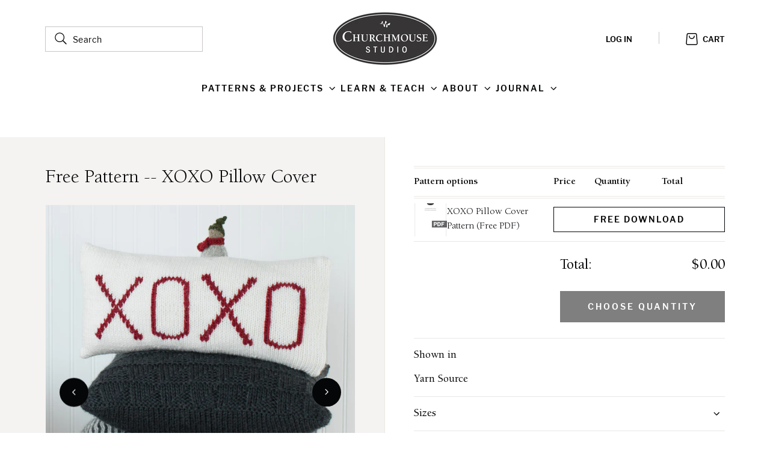

--- FILE ---
content_type: text/html; charset=utf-8
request_url: https://www.churchmouseyarns.com/products/xoxo-pillow-brown-sheep-lambs-pride-version
body_size: 30213
content:
<!doctype html>
<html class="no-js " lang="en">
  <head>
    <meta charset="utf-8">
    <meta http-equiv="X-UA-Compatible" content="IE=edge">
    <meta name="viewport" content="width=device-width,initial-scale=1">
    <meta name="theme-color" content="">
    <link rel="canonical" href="https://www.churchmouseyarns.com/products/xoxo-pillow-brown-sheep-lambs-pride-version"><link rel="icon" type="image/png" href="//www.churchmouseyarns.com/cdn/shop/files/cm_leaves_favicon_d1ba5374-c391-45ae-a8e4-148ef5c1e764.jpg?crop=center&height=32&v=1717540233&width=32"><link rel="preconnect" href="https://fonts.shopifycdn.com" crossorigin><title>
      Free Pattern -- XOXO Pillow Cover
 &ndash; Churchmouse Yarns &amp; Teas</title>

    
      <meta name="description" content="A free pattern for a sweet pillow cover. It’s sure to elicit the warmest hugs and kisses! Super easy to knit, using duplicate stitch for the x’s and o’s.">
    

    

<meta property="og:site_name" content="Churchmouse Yarns &amp; Teas">
<meta property="og:url" content="https://www.churchmouseyarns.com/products/xoxo-pillow-brown-sheep-lambs-pride-version">
<meta property="og:title" content="Free Pattern -- XOXO Pillow Cover">
<meta property="og:type" content="product">
<meta property="og:description" content="A free pattern for a sweet pillow cover. It’s sure to elicit the warmest hugs and kisses! Super easy to knit, using duplicate stitch for the x’s and o’s."><meta property="og:image" content="http://www.churchmouseyarns.com/cdn/shop/products/xoxo_pillow-1_gallery.jpg?v=1762706468">
  <meta property="og:image:secure_url" content="https://www.churchmouseyarns.com/cdn/shop/products/xoxo_pillow-1_gallery.jpg?v=1762706468">
  <meta property="og:image:width" content="862">
  <meta property="og:image:height" content="1024"><meta property="og:price:amount" content="0.00">
  <meta property="og:price:currency" content="USD"><meta name="twitter:card" content="summary_large_image">
<meta name="twitter:title" content="Free Pattern -- XOXO Pillow Cover">
<meta name="twitter:description" content="A free pattern for a sweet pillow cover. It’s sure to elicit the warmest hugs and kisses! Super easy to knit, using duplicate stitch for the x’s and o’s.">


    <script src="//www.churchmouseyarns.com/cdn/shop/t/32/assets/constants.js?v=95358004781563950421690865995" defer="defer"></script>
    <script src="//www.churchmouseyarns.com/cdn/shop/t/32/assets/pubsub.js?v=158357773527763999511690865992" defer="defer"></script>
    <script src="//www.churchmouseyarns.com/cdn/shop/t/32/assets/global.js?v=128735833975115023291719528590" defer="defer"></script><script>
      if (typeof p80 === typeof undefined) {
        var p80 = {};
      }

      p80.storefrontToken = '';
    </script>

    <link
      rel="stylesheet"
      href="//www.churchmouseyarns.com/cdn/shop/t/32/assets/p80-product-upsell.css?v=5306380766404856571697811907"
      media="print"
      onload="this.media='all'"
    >
    <link
      rel="stylesheet"
      href="//www.churchmouseyarns.com/cdn/shop/t/32/assets/glide.core.min.css?v=133923365657637511011690865996"
      media="print"
      onload="this.media='all'"
    >
    <link
      rel="stylesheet"
      href="//www.churchmouseyarns.com/cdn/shop/t/32/assets/glide.theme.min.css?v=167546272394916131241690865992"
      media="print"
      onload="this.media='all'"
    >
    <noscript><link href="//www.churchmouseyarns.com/cdn/shop/t/32/assets/p80-product-upsell.css?v=5306380766404856571697811907" rel="stylesheet" type="text/css" media="all" /></noscript>
    <noscript><link href="//www.churchmouseyarns.com/cdn/shop/t/32/assets/glide.core.min.css?v=133923365657637511011690865996" rel="stylesheet" type="text/css" media="all" /></noscript>
    <noscript><link href="//www.churchmouseyarns.com/cdn/shop/t/32/assets/glide.theme.min.css?v=167546272394916131241690865992" rel="stylesheet" type="text/css" media="all" /></noscript>

    <script src="//www.churchmouseyarns.com/cdn/shop/t/32/assets/glide.min.js?v=24978814262067200231690865996" defer></script>

    <script>window.performance && window.performance.mark && window.performance.mark('shopify.content_for_header.start');</script><meta name="google-site-verification" content="lFjxyQmV666eBiu2aEJc3jvgeKvG75RT9KdBlZKYJcc">
<meta id="shopify-digital-wallet" name="shopify-digital-wallet" content="/394182/digital_wallets/dialog">
<meta name="shopify-checkout-api-token" content="06a51271c2ff9210c874cfa2f828e841">
<meta id="in-context-paypal-metadata" data-shop-id="394182" data-venmo-supported="false" data-environment="production" data-locale="en_US" data-paypal-v4="true" data-currency="USD">
<link rel="alternate" type="application/json+oembed" href="https://www.churchmouseyarns.com/products/xoxo-pillow-brown-sheep-lambs-pride-version.oembed">
<script async="async" src="/checkouts/internal/preloads.js?locale=en-US"></script>
<link rel="preconnect" href="https://shop.app" crossorigin="anonymous">
<script async="async" src="https://shop.app/checkouts/internal/preloads.js?locale=en-US&shop_id=394182" crossorigin="anonymous"></script>
<script id="apple-pay-shop-capabilities" type="application/json">{"shopId":394182,"countryCode":"US","currencyCode":"USD","merchantCapabilities":["supports3DS"],"merchantId":"gid:\/\/shopify\/Shop\/394182","merchantName":"Churchmouse Yarns \u0026 Teas","requiredBillingContactFields":["postalAddress","email","phone"],"requiredShippingContactFields":["postalAddress","email","phone"],"shippingType":"shipping","supportedNetworks":["visa","masterCard","amex","discover","elo","jcb"],"total":{"type":"pending","label":"Churchmouse Yarns \u0026 Teas","amount":"1.00"},"shopifyPaymentsEnabled":true,"supportsSubscriptions":true}</script>
<script id="shopify-features" type="application/json">{"accessToken":"06a51271c2ff9210c874cfa2f828e841","betas":["rich-media-storefront-analytics"],"domain":"www.churchmouseyarns.com","predictiveSearch":true,"shopId":394182,"locale":"en"}</script>
<script>var Shopify = Shopify || {};
Shopify.shop = "churchmouse.myshopify.com";
Shopify.locale = "en";
Shopify.currency = {"active":"USD","rate":"1.0"};
Shopify.country = "US";
Shopify.theme = {"name":"church-mouse\/main","id":123846656087,"schema_name":"P80D","schema_version":"10.0.0-rc","theme_store_id":null,"role":"main"};
Shopify.theme.handle = "null";
Shopify.theme.style = {"id":null,"handle":null};
Shopify.cdnHost = "www.churchmouseyarns.com/cdn";
Shopify.routes = Shopify.routes || {};
Shopify.routes.root = "/";</script>
<script type="module">!function(o){(o.Shopify=o.Shopify||{}).modules=!0}(window);</script>
<script>!function(o){function n(){var o=[];function n(){o.push(Array.prototype.slice.apply(arguments))}return n.q=o,n}var t=o.Shopify=o.Shopify||{};t.loadFeatures=n(),t.autoloadFeatures=n()}(window);</script>
<script>
  window.ShopifyPay = window.ShopifyPay || {};
  window.ShopifyPay.apiHost = "shop.app\/pay";
  window.ShopifyPay.redirectState = null;
</script>
<script id="shop-js-analytics" type="application/json">{"pageType":"product"}</script>
<script defer="defer" async type="module" src="//www.churchmouseyarns.com/cdn/shopifycloud/shop-js/modules/v2/client.init-shop-cart-sync_C5BV16lS.en.esm.js"></script>
<script defer="defer" async type="module" src="//www.churchmouseyarns.com/cdn/shopifycloud/shop-js/modules/v2/chunk.common_CygWptCX.esm.js"></script>
<script type="module">
  await import("//www.churchmouseyarns.com/cdn/shopifycloud/shop-js/modules/v2/client.init-shop-cart-sync_C5BV16lS.en.esm.js");
await import("//www.churchmouseyarns.com/cdn/shopifycloud/shop-js/modules/v2/chunk.common_CygWptCX.esm.js");

  window.Shopify.SignInWithShop?.initShopCartSync?.({"fedCMEnabled":true,"windoidEnabled":true});

</script>
<script>
  window.Shopify = window.Shopify || {};
  if (!window.Shopify.featureAssets) window.Shopify.featureAssets = {};
  window.Shopify.featureAssets['shop-js'] = {"shop-cart-sync":["modules/v2/client.shop-cart-sync_ZFArdW7E.en.esm.js","modules/v2/chunk.common_CygWptCX.esm.js"],"init-fed-cm":["modules/v2/client.init-fed-cm_CmiC4vf6.en.esm.js","modules/v2/chunk.common_CygWptCX.esm.js"],"shop-button":["modules/v2/client.shop-button_tlx5R9nI.en.esm.js","modules/v2/chunk.common_CygWptCX.esm.js"],"shop-cash-offers":["modules/v2/client.shop-cash-offers_DOA2yAJr.en.esm.js","modules/v2/chunk.common_CygWptCX.esm.js","modules/v2/chunk.modal_D71HUcav.esm.js"],"init-windoid":["modules/v2/client.init-windoid_sURxWdc1.en.esm.js","modules/v2/chunk.common_CygWptCX.esm.js"],"shop-toast-manager":["modules/v2/client.shop-toast-manager_ClPi3nE9.en.esm.js","modules/v2/chunk.common_CygWptCX.esm.js"],"init-shop-email-lookup-coordinator":["modules/v2/client.init-shop-email-lookup-coordinator_B8hsDcYM.en.esm.js","modules/v2/chunk.common_CygWptCX.esm.js"],"init-shop-cart-sync":["modules/v2/client.init-shop-cart-sync_C5BV16lS.en.esm.js","modules/v2/chunk.common_CygWptCX.esm.js"],"avatar":["modules/v2/client.avatar_BTnouDA3.en.esm.js"],"pay-button":["modules/v2/client.pay-button_FdsNuTd3.en.esm.js","modules/v2/chunk.common_CygWptCX.esm.js"],"init-customer-accounts":["modules/v2/client.init-customer-accounts_DxDtT_ad.en.esm.js","modules/v2/client.shop-login-button_C5VAVYt1.en.esm.js","modules/v2/chunk.common_CygWptCX.esm.js","modules/v2/chunk.modal_D71HUcav.esm.js"],"init-shop-for-new-customer-accounts":["modules/v2/client.init-shop-for-new-customer-accounts_ChsxoAhi.en.esm.js","modules/v2/client.shop-login-button_C5VAVYt1.en.esm.js","modules/v2/chunk.common_CygWptCX.esm.js","modules/v2/chunk.modal_D71HUcav.esm.js"],"shop-login-button":["modules/v2/client.shop-login-button_C5VAVYt1.en.esm.js","modules/v2/chunk.common_CygWptCX.esm.js","modules/v2/chunk.modal_D71HUcav.esm.js"],"init-customer-accounts-sign-up":["modules/v2/client.init-customer-accounts-sign-up_CPSyQ0Tj.en.esm.js","modules/v2/client.shop-login-button_C5VAVYt1.en.esm.js","modules/v2/chunk.common_CygWptCX.esm.js","modules/v2/chunk.modal_D71HUcav.esm.js"],"shop-follow-button":["modules/v2/client.shop-follow-button_Cva4Ekp9.en.esm.js","modules/v2/chunk.common_CygWptCX.esm.js","modules/v2/chunk.modal_D71HUcav.esm.js"],"checkout-modal":["modules/v2/client.checkout-modal_BPM8l0SH.en.esm.js","modules/v2/chunk.common_CygWptCX.esm.js","modules/v2/chunk.modal_D71HUcav.esm.js"],"lead-capture":["modules/v2/client.lead-capture_Bi8yE_yS.en.esm.js","modules/v2/chunk.common_CygWptCX.esm.js","modules/v2/chunk.modal_D71HUcav.esm.js"],"shop-login":["modules/v2/client.shop-login_D6lNrXab.en.esm.js","modules/v2/chunk.common_CygWptCX.esm.js","modules/v2/chunk.modal_D71HUcav.esm.js"],"payment-terms":["modules/v2/client.payment-terms_CZxnsJam.en.esm.js","modules/v2/chunk.common_CygWptCX.esm.js","modules/v2/chunk.modal_D71HUcav.esm.js"]};
</script>
<script>(function() {
  var isLoaded = false;
  function asyncLoad() {
    if (isLoaded) return;
    isLoaded = true;
    var urls = ["https:\/\/inffuse.eventscalendar.co\/\/plugins\/shopify\/loader.js?app=calendar\u0026shop=churchmouse.myshopify.com\u0026shop=churchmouse.myshopify.com","https:\/\/chimpstatic.com\/mcjs-connected\/js\/users\/31a135dbd2d5f2d9dd35c3af4\/fa88d45dc1df6df453a9115bd.js?shop=churchmouse.myshopify.com"];
    for (var i = 0; i < urls.length; i++) {
      var s = document.createElement('script');
      s.type = 'text/javascript';
      s.async = true;
      s.src = urls[i];
      var x = document.getElementsByTagName('script')[0];
      x.parentNode.insertBefore(s, x);
    }
  };
  if(window.attachEvent) {
    window.attachEvent('onload', asyncLoad);
  } else {
    window.addEventListener('load', asyncLoad, false);
  }
})();</script>
<script id="__st">var __st={"a":394182,"offset":-28800,"reqid":"03bbf647-7378-414e-892a-b76f1567fa51-1768790308","pageurl":"www.churchmouseyarns.com\/products\/xoxo-pillow-brown-sheep-lambs-pride-version","u":"ad69680febd4","p":"product","rtyp":"product","rid":14752874513};</script>
<script>window.ShopifyPaypalV4VisibilityTracking = true;</script>
<script id="captcha-bootstrap">!function(){'use strict';const t='contact',e='account',n='new_comment',o=[[t,t],['blogs',n],['comments',n],[t,'customer']],c=[[e,'customer_login'],[e,'guest_login'],[e,'recover_customer_password'],[e,'create_customer']],r=t=>t.map((([t,e])=>`form[action*='/${t}']:not([data-nocaptcha='true']) input[name='form_type'][value='${e}']`)).join(','),a=t=>()=>t?[...document.querySelectorAll(t)].map((t=>t.form)):[];function s(){const t=[...o],e=r(t);return a(e)}const i='password',u='form_key',d=['recaptcha-v3-token','g-recaptcha-response','h-captcha-response',i],f=()=>{try{return window.sessionStorage}catch{return}},m='__shopify_v',_=t=>t.elements[u];function p(t,e,n=!1){try{const o=window.sessionStorage,c=JSON.parse(o.getItem(e)),{data:r}=function(t){const{data:e,action:n}=t;return t[m]||n?{data:e,action:n}:{data:t,action:n}}(c);for(const[e,n]of Object.entries(r))t.elements[e]&&(t.elements[e].value=n);n&&o.removeItem(e)}catch(o){console.error('form repopulation failed',{error:o})}}const l='form_type',E='cptcha';function T(t){t.dataset[E]=!0}const w=window,h=w.document,L='Shopify',v='ce_forms',y='captcha';let A=!1;((t,e)=>{const n=(g='f06e6c50-85a8-45c8-87d0-21a2b65856fe',I='https://cdn.shopify.com/shopifycloud/storefront-forms-hcaptcha/ce_storefront_forms_captcha_hcaptcha.v1.5.2.iife.js',D={infoText:'Protected by hCaptcha',privacyText:'Privacy',termsText:'Terms'},(t,e,n)=>{const o=w[L][v],c=o.bindForm;if(c)return c(t,g,e,D).then(n);var r;o.q.push([[t,g,e,D],n]),r=I,A||(h.body.append(Object.assign(h.createElement('script'),{id:'captcha-provider',async:!0,src:r})),A=!0)});var g,I,D;w[L]=w[L]||{},w[L][v]=w[L][v]||{},w[L][v].q=[],w[L][y]=w[L][y]||{},w[L][y].protect=function(t,e){n(t,void 0,e),T(t)},Object.freeze(w[L][y]),function(t,e,n,w,h,L){const[v,y,A,g]=function(t,e,n){const i=e?o:[],u=t?c:[],d=[...i,...u],f=r(d),m=r(i),_=r(d.filter((([t,e])=>n.includes(e))));return[a(f),a(m),a(_),s()]}(w,h,L),I=t=>{const e=t.target;return e instanceof HTMLFormElement?e:e&&e.form},D=t=>v().includes(t);t.addEventListener('submit',(t=>{const e=I(t);if(!e)return;const n=D(e)&&!e.dataset.hcaptchaBound&&!e.dataset.recaptchaBound,o=_(e),c=g().includes(e)&&(!o||!o.value);(n||c)&&t.preventDefault(),c&&!n&&(function(t){try{if(!f())return;!function(t){const e=f();if(!e)return;const n=_(t);if(!n)return;const o=n.value;o&&e.removeItem(o)}(t);const e=Array.from(Array(32),(()=>Math.random().toString(36)[2])).join('');!function(t,e){_(t)||t.append(Object.assign(document.createElement('input'),{type:'hidden',name:u})),t.elements[u].value=e}(t,e),function(t,e){const n=f();if(!n)return;const o=[...t.querySelectorAll(`input[type='${i}']`)].map((({name:t})=>t)),c=[...d,...o],r={};for(const[a,s]of new FormData(t).entries())c.includes(a)||(r[a]=s);n.setItem(e,JSON.stringify({[m]:1,action:t.action,data:r}))}(t,e)}catch(e){console.error('failed to persist form',e)}}(e),e.submit())}));const S=(t,e)=>{t&&!t.dataset[E]&&(n(t,e.some((e=>e===t))),T(t))};for(const o of['focusin','change'])t.addEventListener(o,(t=>{const e=I(t);D(e)&&S(e,y())}));const B=e.get('form_key'),M=e.get(l),P=B&&M;t.addEventListener('DOMContentLoaded',(()=>{const t=y();if(P)for(const e of t)e.elements[l].value===M&&p(e,B);[...new Set([...A(),...v().filter((t=>'true'===t.dataset.shopifyCaptcha))])].forEach((e=>S(e,t)))}))}(h,new URLSearchParams(w.location.search),n,t,e,['guest_login'])})(!0,!0)}();</script>
<script integrity="sha256-4kQ18oKyAcykRKYeNunJcIwy7WH5gtpwJnB7kiuLZ1E=" data-source-attribution="shopify.loadfeatures" defer="defer" src="//www.churchmouseyarns.com/cdn/shopifycloud/storefront/assets/storefront/load_feature-a0a9edcb.js" crossorigin="anonymous"></script>
<script crossorigin="anonymous" defer="defer" src="//www.churchmouseyarns.com/cdn/shopifycloud/storefront/assets/shopify_pay/storefront-65b4c6d7.js?v=20250812"></script>
<script data-source-attribution="shopify.dynamic_checkout.dynamic.init">var Shopify=Shopify||{};Shopify.PaymentButton=Shopify.PaymentButton||{isStorefrontPortableWallets:!0,init:function(){window.Shopify.PaymentButton.init=function(){};var t=document.createElement("script");t.src="https://www.churchmouseyarns.com/cdn/shopifycloud/portable-wallets/latest/portable-wallets.en.js",t.type="module",document.head.appendChild(t)}};
</script>
<script data-source-attribution="shopify.dynamic_checkout.buyer_consent">
  function portableWalletsHideBuyerConsent(e){var t=document.getElementById("shopify-buyer-consent"),n=document.getElementById("shopify-subscription-policy-button");t&&n&&(t.classList.add("hidden"),t.setAttribute("aria-hidden","true"),n.removeEventListener("click",e))}function portableWalletsShowBuyerConsent(e){var t=document.getElementById("shopify-buyer-consent"),n=document.getElementById("shopify-subscription-policy-button");t&&n&&(t.classList.remove("hidden"),t.removeAttribute("aria-hidden"),n.addEventListener("click",e))}window.Shopify?.PaymentButton&&(window.Shopify.PaymentButton.hideBuyerConsent=portableWalletsHideBuyerConsent,window.Shopify.PaymentButton.showBuyerConsent=portableWalletsShowBuyerConsent);
</script>
<script data-source-attribution="shopify.dynamic_checkout.cart.bootstrap">document.addEventListener("DOMContentLoaded",(function(){function t(){return document.querySelector("shopify-accelerated-checkout-cart, shopify-accelerated-checkout")}if(t())Shopify.PaymentButton.init();else{new MutationObserver((function(e,n){t()&&(Shopify.PaymentButton.init(),n.disconnect())})).observe(document.body,{childList:!0,subtree:!0})}}));
</script>
<script id='scb4127' type='text/javascript' async='' src='https://www.churchmouseyarns.com/cdn/shopifycloud/privacy-banner/storefront-banner.js'></script><link id="shopify-accelerated-checkout-styles" rel="stylesheet" media="screen" href="https://www.churchmouseyarns.com/cdn/shopifycloud/portable-wallets/latest/accelerated-checkout-backwards-compat.css" crossorigin="anonymous">
<style id="shopify-accelerated-checkout-cart">
        #shopify-buyer-consent {
  margin-top: 1em;
  display: inline-block;
  width: 100%;
}

#shopify-buyer-consent.hidden {
  display: none;
}

#shopify-subscription-policy-button {
  background: none;
  border: none;
  padding: 0;
  text-decoration: underline;
  font-size: inherit;
  cursor: pointer;
}

#shopify-subscription-policy-button::before {
  box-shadow: none;
}

      </style>
<script id="sections-script" data-sections="header,footer" defer="defer" src="//www.churchmouseyarns.com/cdn/shop/t/32/compiled_assets/scripts.js?v=44687"></script>
<script>window.performance && window.performance.mark && window.performance.mark('shopify.content_for_header.end');</script>


    <style data-shopify>
      @font-face {
  font-family: Assistant;
  font-weight: 400;
  font-style: normal;
  font-display: swap;
  src: url("//www.churchmouseyarns.com/cdn/fonts/assistant/assistant_n4.9120912a469cad1cc292572851508ca49d12e768.woff2") format("woff2"),
       url("//www.churchmouseyarns.com/cdn/fonts/assistant/assistant_n4.6e9875ce64e0fefcd3f4446b7ec9036b3ddd2985.woff") format("woff");
}

      @font-face {
  font-family: Assistant;
  font-weight: 700;
  font-style: normal;
  font-display: swap;
  src: url("//www.churchmouseyarns.com/cdn/fonts/assistant/assistant_n7.bf44452348ec8b8efa3aa3068825305886b1c83c.woff2") format("woff2"),
       url("//www.churchmouseyarns.com/cdn/fonts/assistant/assistant_n7.0c887fee83f6b3bda822f1150b912c72da0f7b64.woff") format("woff");
}

      
      
      @font-face {
  font-family: Assistant;
  font-weight: 400;
  font-style: normal;
  font-display: swap;
  src: url("//www.churchmouseyarns.com/cdn/fonts/assistant/assistant_n4.9120912a469cad1cc292572851508ca49d12e768.woff2") format("woff2"),
       url("//www.churchmouseyarns.com/cdn/fonts/assistant/assistant_n4.6e9875ce64e0fefcd3f4446b7ec9036b3ddd2985.woff") format("woff");
}


      
        :root,
        .color-main {
          --color-background: 255,255,255;
        
          --gradient-background: #ffffff;
        
        --color-foreground: 5,6,8;
        --color-shadow: 0,0,0;
        --color-button: 0,0,0;
        --color-button-text: 255,255,255;
        --color-secondary-button: 255,255,255;
        --color-secondary-button-text: 0,0,0;
        --color-link: 0,0,0;
        --color-badge-foreground: 5,6,8;
        --color-badge-background: 255,255,255;
        --color-badge-border: 5,6,8;
        --payment-terms-background-color: rgb(255 255 255);
      }
      
        
        .color-inverse {
          --color-background: 36,40,51;
        
          --gradient-background: #242833;
        
        --color-foreground: 255,255,255;
        --color-shadow: 18,18,18;
        --color-button: 255,255,255;
        --color-button-text: 0,0,0;
        --color-secondary-button: 36,40,51;
        --color-secondary-button-text: 255,255,255;
        --color-link: 255,255,255;
        --color-badge-foreground: 255,255,255;
        --color-badge-background: 36,40,51;
        --color-badge-border: 255,255,255;
        --payment-terms-background-color: rgb(36 40 51);
      }
      
        
        .color-accent-1 {
          --color-background: 18,18,18;
        
          --gradient-background: #121212;
        
        --color-foreground: 255,255,255;
        --color-shadow: 18,18,18;
        --color-button: 255,255,255;
        --color-button-text: 18,18,18;
        --color-secondary-button: 18,18,18;
        --color-secondary-button-text: 255,255,255;
        --color-link: 255,255,255;
        --color-badge-foreground: 255,255,255;
        --color-badge-background: 18,18,18;
        --color-badge-border: 255,255,255;
        --payment-terms-background-color: rgb(18 18 18);
      }
      
        
        .color-accent-2 {
          --color-background: 51,79,180;
        
          --gradient-background: #334fb4;
        
        --color-foreground: 255,255,255;
        --color-shadow: 18,18,18;
        --color-button: 255,255,255;
        --color-button-text: 51,79,180;
        --color-secondary-button: 51,79,180;
        --color-secondary-button-text: 255,255,255;
        --color-link: 255,255,255;
        --color-badge-foreground: 255,255,255;
        --color-badge-background: 51,79,180;
        --color-badge-border: 255,255,255;
        --payment-terms-background-color: rgb(51 79 180);
      }
      

      body, .color-main, .color-inverse, .color-accent-1, .color-accent-2 {
        color: rgba(var(--color-foreground), 0.75);
        background-color: rgb(var(--color-background));
      }

      :root {

        /* P80 */
        --color-black: 0, 0, 0;
        --color-light-green: 230, 241, 229;
        --color-light-red: 245, 229, 229;
        --color-dark-shade-1: 18, 21, 26;
        --color-dark-shade-2: 153, 153, 153;
        --color-light-shade-1: 250, 250, 250;
        --color-line-light: 232, 232, 232;
        --color-line-strong: 201, 201, 201;

        --color-red: 163, 30, 13; /* #A31E0D */
        --color-green: 80, 96, 73; /* #506049 */
        --color-blue: 33, 67, 98; /* #214362 */
        --color-dark: 5, 6, 8;/* #050608 */
        --color-grey: 119, 118, 114; /* #777672 */
        --color-white: 255, 255, 255; /* #FFFFFF */

        --color-light-bg: 234, 232, 228; /* #EAE8E4 */
        --color-light-bg-product: 245, 243, 241;
        --color-line: 200, 198, 198; /* #C8C6C6 */

        --color-error: 174, 0, 0; /* #AE0000 */
        --color-success: 0, 111, 63; /* #006F3F */
        --color-alert: 160, 100, 10; /* #A0640A */

        --font-size-h1: calc(var(--font-heading-scale) * 4.8rem);
        --font-size-h2: calc(var(--font-heading-scale) * 3.6rem);
        --font-size-h3: calc(var(--font-heading-scale) * 3.2rem);
        --font-size-h4: calc(var(--font-heading-scale) * 2.4rem);
        --font-size-h5: calc(var(--font-heading-scale) * 2rem);
        --font-size-h6: calc(var(--font-heading-scale) * 1.8rem);

        --line-height-h1: calc(var(--font-heading-scale) * 5.6rem);
        --line-height-h2: calc(var(--font-heading-scale) * 4.4rem);
        --line-height-h3: calc(var(--font-heading-scale) * 4rem);
        --line-height-h4: calc(var(--font-heading-scale) * 3.2rem);
        --line-height-h5: calc(var(--font-heading-scale) * 2.6rem);
        --line-height-h6: calc(var(--font-heading-scale) * 2.4rem);

        --font-size-tagline-large: calc(var(--font-body-scale) * 1.6rem);
        --font-size-tagline-regular: calc(var(--font-body-scale) * 1.4rem);
        --font-size-tagline-small: calc(var(--font-body-scale) * 1.2rem);

        --line-height-tagline-large: calc(var(--font-body-scale) * 1.6rem);
        --line-height-tagline-regular: calc(var(--font-body-scale) * 1.4rem);
        --line-height-tagline-small: calc(var(--font-body-scale) * 1.2rem);

        --font-size-paragraph-large: calc(var(--font-body-scale) * 1.8rem);
        --font-size-paragraph-regular: calc(var(--font-body-scale) * 1.6rem);
        --font-size-paragraph-small: calc(var(--font-body-scale) * 1.4rem);
        --font-size-paragraph-extra-small: calc(var(--font-body-scale) * 1.2rem);

        --line-height-paragraph-large: calc(var(--font-body-scale) * 3.2rem);
        --line-height-paragraph-regular: calc(var(--font-body-scale) * 2.4rem);
        --line-height-paragraph-small: calc(var(--font-body-scale) * 2rem);
        --line-height-paragraph-extra-small: calc(var(--font-body-scale) * 1.8rem);
        /* End P80 */

        --font-body-family: Assistant, sans-serif;
        --font-body-style: normal;
        --font-body-weight: 400;
        --font-body-weight-bold: 700;

        --font-heading-family: Assistant, sans-serif;
        --font-heading-style: normal;
        --font-heading-weight: 400;

        --font-body-scale: 1.0;
        --font-heading-scale: 1.0;

        --media-padding: px;
        --media-border-opacity: 0.05;
        --media-border-width: 1px;
        --media-radius: 0px;
        --media-shadow-opacity: 0.0;
        --media-shadow-horizontal-offset: 0px;
        --media-shadow-vertical-offset: 4px;
        --media-shadow-blur-radius: 5px;
        --media-shadow-visible: 0;

        --page-width: 123rem;
        --page-width-margin: 0rem;

        --product-card-image-padding: 0.0rem;
        --product-card-corner-radius: 0.0rem;
        --product-card-text-alignment: left;
        --product-card-border-width: 0.0rem;
        --product-card-border-opacity: 0.1;
        --product-card-shadow-opacity: 0.0;
        --product-card-shadow-visible: 0;
        --product-card-shadow-horizontal-offset: 0.0rem;
        --product-card-shadow-vertical-offset: 0.4rem;
        --product-card-shadow-blur-radius: 0.5rem;

        --collection-card-image-padding: 0.0rem;
        --collection-card-corner-radius: 0.0rem;
        --collection-card-text-alignment: left;
        --collection-card-border-width: 0.0rem;
        --collection-card-border-opacity: 0.1;
        --collection-card-shadow-opacity: 0.0;
        --collection-card-shadow-visible: 0;
        --collection-card-shadow-horizontal-offset: 0.0rem;
        --collection-card-shadow-vertical-offset: 0.4rem;
        --collection-card-shadow-blur-radius: 0.5rem;

        --blog-card-image-padding: 0.0rem;
        --blog-card-corner-radius: 0.0rem;
        --blog-card-text-alignment: left;
        --blog-card-border-width: 0.0rem;
        --blog-card-border-opacity: 0.1;
        --blog-card-shadow-opacity: 0.0;
        --blog-card-shadow-visible: 0;
        --blog-card-shadow-horizontal-offset: 0.0rem;
        --blog-card-shadow-vertical-offset: 0.4rem;
        --blog-card-shadow-blur-radius: 0.5rem;

        --badge-corner-radius: 4.0rem;

        --popup-border-width: 1px;
        --popup-border-opacity: 0.1;
        --popup-corner-radius: 0px;
        --popup-shadow-opacity: 0.0;
        --popup-shadow-horizontal-offset: 0px;
        --popup-shadow-vertical-offset: 4px;
        --popup-shadow-blur-radius: 5px;

        --drawer-border-width: 1px;
        --drawer-border-opacity: 0.1;
        --drawer-shadow-opacity: 0.0;
        --drawer-shadow-horizontal-offset: 0px;
        --drawer-shadow-vertical-offset: 4px;
        --drawer-shadow-blur-radius: 5px;

        --spacing-sections-desktop: 0px;
        --spacing-sections-mobile: 0px;

        --grid-desktop-vertical-spacing: 24px;
        --grid-desktop-horizontal-spacing: 16px;
        --grid-mobile-vertical-spacing: 12px;
        --grid-mobile-horizontal-spacing: 8px;

        --text-boxes-border-opacity: 0.1;
        --text-boxes-border-width: 0px;
        --text-boxes-radius: 0px;
        --text-boxes-shadow-opacity: 0.0;
        --text-boxes-shadow-visible: 0;
        --text-boxes-shadow-horizontal-offset: 0px;
        --text-boxes-shadow-vertical-offset: 4px;
        --text-boxes-shadow-blur-radius: 5px;

        --buttons-radius: 0px;
        --buttons-radius-outset: 0px;
        --buttons-border-width: 1px;
        --buttons-border-opacity: 1.0;
        --buttons-shadow-opacity: 0.0;
        --buttons-shadow-visible: 0;
        --buttons-shadow-horizontal-offset: 0px;
        --buttons-shadow-vertical-offset: 4px;
        --buttons-shadow-blur-radius: 5px;
        --buttons-border-offset: 0px;

        --inputs-radius: 0px;
        --inputs-border-width: 1px;
        --inputs-border-opacity: 0.55;
        --inputs-shadow-opacity: 0.0;
        --inputs-shadow-horizontal-offset: 0px;
        --inputs-margin-offset: 0px;
        --inputs-shadow-vertical-offset: 4px;
        --inputs-shadow-blur-radius: 5px;
        --inputs-radius-outset: 0px;

        --variant-pills-radius: 40px;
        --variant-pills-border-width: 1px;
        --variant-pills-border-opacity: 0.55;
        --variant-pills-shadow-opacity: 0.0;
        --variant-pills-shadow-horizontal-offset: 0px;
        --variant-pills-shadow-vertical-offset: 4px;
        --variant-pills-shadow-blur-radius: 5px;
      }

      /* P80 */
      @media(min-width: 750px) {
        :root {
          --font-size-h1: calc(var(--font-heading-scale) * 6.4rem);
          --font-size-h2: calc(var(--font-heading-scale) * 4.8rem);
          --font-size-h3: calc(var(--font-heading-scale) * 3.6rem);
          --font-size-h4: calc(var(--font-heading-scale) * 3.2rem);
          --font-size-h5: calc(var(--font-heading-scale) * 2.4rem);
          --font-size-h6: calc(var(--font-heading-scale) * 1.8rem);

          --line-height-h1: calc(var(--font-heading-scale) * 7.2rem);
          --line-height-h2: calc(var(--font-heading-scale) * 5.6rem);
          --line-height-h3: calc(var(--font-heading-scale) * 4.4rem);
          --line-height-h4: calc(var(--font-heading-scale) * 4rem);
          --line-height-h5: calc(var(--font-heading-scale) * 3.2rem);
          --line-height-h6: calc(var(--font-heading-scale) * 2.4rem);
        }
      }
      /* End P80 */

      *,
      *::before,
      *::after {
        box-sizing: inherit;
      }

      html {
        box-sizing: border-box;
        font-size: calc(var(--font-body-scale) * 62.5%);
        height: 100%;
      }

      body {
        display: grid;
        grid-template-rows: auto auto auto auto 1fr;
        grid-template-columns: 100%;
        min-height: 100%;
        margin: 0;
        font-size: 1.5rem;
        letter-spacing: 0.06rem;
        line-height: calc(1 + 0.8 / var(--font-body-scale));
        font-family: var(--font-body-family);
        font-style: var(--font-body-style);
        font-weight: var(--font-body-weight);
      }

      @media screen and (min-width: 750px) {
        body {
          font-size: 1.6rem;
        }
      }
    </style>

    <link href="//www.churchmouseyarns.com/cdn/shop/t/32/assets/base.css?v=113913042536972023771729885337" rel="stylesheet" type="text/css" media="all" />
    <link href="//www.churchmouseyarns.com/cdn/shop/t/32/assets/p80-base.css?v=116907522873533332421723050629" rel="stylesheet" type="text/css" media="all" />
<link rel="preload" as="font" href="//www.churchmouseyarns.com/cdn/fonts/assistant/assistant_n4.9120912a469cad1cc292572851508ca49d12e768.woff2" type="font/woff2" crossorigin><link rel="preload" as="font" href="//www.churchmouseyarns.com/cdn/fonts/assistant/assistant_n4.9120912a469cad1cc292572851508ca49d12e768.woff2" type="font/woff2" crossorigin><link
        rel="stylesheet"
        href="//www.churchmouseyarns.com/cdn/shop/t/32/assets/component-predictive-search.css?v=35855082107430304511702540456"
        media="print"
        onload="this.media='all'"
      ><script>
      document.documentElement.className = document.documentElement.className.replace('no-js', 'js');
      if (Shopify.designMode) {
        document.documentElement.classList.add('shopify-design-mode');
      }
    </script>

    <!-- "snippets/shogun-head.liquid" was not rendered, the associated app was uninstalled -->
  <script src="https://cdn.shopify.com/extensions/cfc76123-b24f-4e9a-a1dc-585518796af7/forms-2294/assets/shopify-forms-loader.js" type="text/javascript" defer="defer"></script>
<link href="https://monorail-edge.shopifysvc.com" rel="dns-prefetch">
<script>(function(){if ("sendBeacon" in navigator && "performance" in window) {try {var session_token_from_headers = performance.getEntriesByType('navigation')[0].serverTiming.find(x => x.name == '_s').description;} catch {var session_token_from_headers = undefined;}var session_cookie_matches = document.cookie.match(/_shopify_s=([^;]*)/);var session_token_from_cookie = session_cookie_matches && session_cookie_matches.length === 2 ? session_cookie_matches[1] : "";var session_token = session_token_from_headers || session_token_from_cookie || "";function handle_abandonment_event(e) {var entries = performance.getEntries().filter(function(entry) {return /monorail-edge.shopifysvc.com/.test(entry.name);});if (!window.abandonment_tracked && entries.length === 0) {window.abandonment_tracked = true;var currentMs = Date.now();var navigation_start = performance.timing.navigationStart;var payload = {shop_id: 394182,url: window.location.href,navigation_start,duration: currentMs - navigation_start,session_token,page_type: "product"};window.navigator.sendBeacon("https://monorail-edge.shopifysvc.com/v1/produce", JSON.stringify({schema_id: "online_store_buyer_site_abandonment/1.1",payload: payload,metadata: {event_created_at_ms: currentMs,event_sent_at_ms: currentMs}}));}}window.addEventListener('pagehide', handle_abandonment_event);}}());</script>
<script id="web-pixels-manager-setup">(function e(e,d,r,n,o){if(void 0===o&&(o={}),!Boolean(null===(a=null===(i=window.Shopify)||void 0===i?void 0:i.analytics)||void 0===a?void 0:a.replayQueue)){var i,a;window.Shopify=window.Shopify||{};var t=window.Shopify;t.analytics=t.analytics||{};var s=t.analytics;s.replayQueue=[],s.publish=function(e,d,r){return s.replayQueue.push([e,d,r]),!0};try{self.performance.mark("wpm:start")}catch(e){}var l=function(){var e={modern:/Edge?\/(1{2}[4-9]|1[2-9]\d|[2-9]\d{2}|\d{4,})\.\d+(\.\d+|)|Firefox\/(1{2}[4-9]|1[2-9]\d|[2-9]\d{2}|\d{4,})\.\d+(\.\d+|)|Chrom(ium|e)\/(9{2}|\d{3,})\.\d+(\.\d+|)|(Maci|X1{2}).+ Version\/(15\.\d+|(1[6-9]|[2-9]\d|\d{3,})\.\d+)([,.]\d+|)( \(\w+\)|)( Mobile\/\w+|) Safari\/|Chrome.+OPR\/(9{2}|\d{3,})\.\d+\.\d+|(CPU[ +]OS|iPhone[ +]OS|CPU[ +]iPhone|CPU IPhone OS|CPU iPad OS)[ +]+(15[._]\d+|(1[6-9]|[2-9]\d|\d{3,})[._]\d+)([._]\d+|)|Android:?[ /-](13[3-9]|1[4-9]\d|[2-9]\d{2}|\d{4,})(\.\d+|)(\.\d+|)|Android.+Firefox\/(13[5-9]|1[4-9]\d|[2-9]\d{2}|\d{4,})\.\d+(\.\d+|)|Android.+Chrom(ium|e)\/(13[3-9]|1[4-9]\d|[2-9]\d{2}|\d{4,})\.\d+(\.\d+|)|SamsungBrowser\/([2-9]\d|\d{3,})\.\d+/,legacy:/Edge?\/(1[6-9]|[2-9]\d|\d{3,})\.\d+(\.\d+|)|Firefox\/(5[4-9]|[6-9]\d|\d{3,})\.\d+(\.\d+|)|Chrom(ium|e)\/(5[1-9]|[6-9]\d|\d{3,})\.\d+(\.\d+|)([\d.]+$|.*Safari\/(?![\d.]+ Edge\/[\d.]+$))|(Maci|X1{2}).+ Version\/(10\.\d+|(1[1-9]|[2-9]\d|\d{3,})\.\d+)([,.]\d+|)( \(\w+\)|)( Mobile\/\w+|) Safari\/|Chrome.+OPR\/(3[89]|[4-9]\d|\d{3,})\.\d+\.\d+|(CPU[ +]OS|iPhone[ +]OS|CPU[ +]iPhone|CPU IPhone OS|CPU iPad OS)[ +]+(10[._]\d+|(1[1-9]|[2-9]\d|\d{3,})[._]\d+)([._]\d+|)|Android:?[ /-](13[3-9]|1[4-9]\d|[2-9]\d{2}|\d{4,})(\.\d+|)(\.\d+|)|Mobile Safari.+OPR\/([89]\d|\d{3,})\.\d+\.\d+|Android.+Firefox\/(13[5-9]|1[4-9]\d|[2-9]\d{2}|\d{4,})\.\d+(\.\d+|)|Android.+Chrom(ium|e)\/(13[3-9]|1[4-9]\d|[2-9]\d{2}|\d{4,})\.\d+(\.\d+|)|Android.+(UC? ?Browser|UCWEB|U3)[ /]?(15\.([5-9]|\d{2,})|(1[6-9]|[2-9]\d|\d{3,})\.\d+)\.\d+|SamsungBrowser\/(5\.\d+|([6-9]|\d{2,})\.\d+)|Android.+MQ{2}Browser\/(14(\.(9|\d{2,})|)|(1[5-9]|[2-9]\d|\d{3,})(\.\d+|))(\.\d+|)|K[Aa][Ii]OS\/(3\.\d+|([4-9]|\d{2,})\.\d+)(\.\d+|)/},d=e.modern,r=e.legacy,n=navigator.userAgent;return n.match(d)?"modern":n.match(r)?"legacy":"unknown"}(),u="modern"===l?"modern":"legacy",c=(null!=n?n:{modern:"",legacy:""})[u],f=function(e){return[e.baseUrl,"/wpm","/b",e.hashVersion,"modern"===e.buildTarget?"m":"l",".js"].join("")}({baseUrl:d,hashVersion:r,buildTarget:u}),m=function(e){var d=e.version,r=e.bundleTarget,n=e.surface,o=e.pageUrl,i=e.monorailEndpoint;return{emit:function(e){var a=e.status,t=e.errorMsg,s=(new Date).getTime(),l=JSON.stringify({metadata:{event_sent_at_ms:s},events:[{schema_id:"web_pixels_manager_load/3.1",payload:{version:d,bundle_target:r,page_url:o,status:a,surface:n,error_msg:t},metadata:{event_created_at_ms:s}}]});if(!i)return console&&console.warn&&console.warn("[Web Pixels Manager] No Monorail endpoint provided, skipping logging."),!1;try{return self.navigator.sendBeacon.bind(self.navigator)(i,l)}catch(e){}var u=new XMLHttpRequest;try{return u.open("POST",i,!0),u.setRequestHeader("Content-Type","text/plain"),u.send(l),!0}catch(e){return console&&console.warn&&console.warn("[Web Pixels Manager] Got an unhandled error while logging to Monorail."),!1}}}}({version:r,bundleTarget:l,surface:e.surface,pageUrl:self.location.href,monorailEndpoint:e.monorailEndpoint});try{o.browserTarget=l,function(e){var d=e.src,r=e.async,n=void 0===r||r,o=e.onload,i=e.onerror,a=e.sri,t=e.scriptDataAttributes,s=void 0===t?{}:t,l=document.createElement("script"),u=document.querySelector("head"),c=document.querySelector("body");if(l.async=n,l.src=d,a&&(l.integrity=a,l.crossOrigin="anonymous"),s)for(var f in s)if(Object.prototype.hasOwnProperty.call(s,f))try{l.dataset[f]=s[f]}catch(e){}if(o&&l.addEventListener("load",o),i&&l.addEventListener("error",i),u)u.appendChild(l);else{if(!c)throw new Error("Did not find a head or body element to append the script");c.appendChild(l)}}({src:f,async:!0,onload:function(){if(!function(){var e,d;return Boolean(null===(d=null===(e=window.Shopify)||void 0===e?void 0:e.analytics)||void 0===d?void 0:d.initialized)}()){var d=window.webPixelsManager.init(e)||void 0;if(d){var r=window.Shopify.analytics;r.replayQueue.forEach((function(e){var r=e[0],n=e[1],o=e[2];d.publishCustomEvent(r,n,o)})),r.replayQueue=[],r.publish=d.publishCustomEvent,r.visitor=d.visitor,r.initialized=!0}}},onerror:function(){return m.emit({status:"failed",errorMsg:"".concat(f," has failed to load")})},sri:function(e){var d=/^sha384-[A-Za-z0-9+/=]+$/;return"string"==typeof e&&d.test(e)}(c)?c:"",scriptDataAttributes:o}),m.emit({status:"loading"})}catch(e){m.emit({status:"failed",errorMsg:(null==e?void 0:e.message)||"Unknown error"})}}})({shopId: 394182,storefrontBaseUrl: "https://www.churchmouseyarns.com",extensionsBaseUrl: "https://extensions.shopifycdn.com/cdn/shopifycloud/web-pixels-manager",monorailEndpoint: "https://monorail-edge.shopifysvc.com/unstable/produce_batch",surface: "storefront-renderer",enabledBetaFlags: ["2dca8a86"],webPixelsConfigList: [{"id":"348880983","configuration":"{\"config\":\"{\\\"google_tag_ids\\\":[\\\"G-B5C443KTVL\\\",\\\"GT-KTTT7H8\\\"],\\\"target_country\\\":\\\"US\\\",\\\"gtag_events\\\":[{\\\"type\\\":\\\"begin_checkout\\\",\\\"action_label\\\":[\\\"G-B5C443KTVL\\\",\\\"G-E9C5W72CC2\\\"]},{\\\"type\\\":\\\"search\\\",\\\"action_label\\\":[\\\"G-B5C443KTVL\\\",\\\"G-E9C5W72CC2\\\"]},{\\\"type\\\":\\\"view_item\\\",\\\"action_label\\\":[\\\"G-B5C443KTVL\\\",\\\"MC-YHT8N3XFR0\\\",\\\"G-E9C5W72CC2\\\"]},{\\\"type\\\":\\\"purchase\\\",\\\"action_label\\\":[\\\"G-B5C443KTVL\\\",\\\"MC-YHT8N3XFR0\\\",\\\"G-E9C5W72CC2\\\"]},{\\\"type\\\":\\\"page_view\\\",\\\"action_label\\\":[\\\"G-B5C443KTVL\\\",\\\"MC-YHT8N3XFR0\\\",\\\"G-E9C5W72CC2\\\"]},{\\\"type\\\":\\\"add_payment_info\\\",\\\"action_label\\\":[\\\"G-B5C443KTVL\\\",\\\"G-E9C5W72CC2\\\"]},{\\\"type\\\":\\\"add_to_cart\\\",\\\"action_label\\\":[\\\"G-B5C443KTVL\\\",\\\"G-E9C5W72CC2\\\"]}],\\\"enable_monitoring_mode\\\":false}\"}","eventPayloadVersion":"v1","runtimeContext":"OPEN","scriptVersion":"b2a88bafab3e21179ed38636efcd8a93","type":"APP","apiClientId":1780363,"privacyPurposes":[],"dataSharingAdjustments":{"protectedCustomerApprovalScopes":["read_customer_address","read_customer_email","read_customer_name","read_customer_personal_data","read_customer_phone"]}},{"id":"47349847","configuration":"{\"tagID\":\"2614052729710\"}","eventPayloadVersion":"v1","runtimeContext":"STRICT","scriptVersion":"18031546ee651571ed29edbe71a3550b","type":"APP","apiClientId":3009811,"privacyPurposes":["ANALYTICS","MARKETING","SALE_OF_DATA"],"dataSharingAdjustments":{"protectedCustomerApprovalScopes":["read_customer_address","read_customer_email","read_customer_name","read_customer_personal_data","read_customer_phone"]}},{"id":"shopify-app-pixel","configuration":"{}","eventPayloadVersion":"v1","runtimeContext":"STRICT","scriptVersion":"0450","apiClientId":"shopify-pixel","type":"APP","privacyPurposes":["ANALYTICS","MARKETING"]},{"id":"shopify-custom-pixel","eventPayloadVersion":"v1","runtimeContext":"LAX","scriptVersion":"0450","apiClientId":"shopify-pixel","type":"CUSTOM","privacyPurposes":["ANALYTICS","MARKETING"]}],isMerchantRequest: false,initData: {"shop":{"name":"Churchmouse Yarns \u0026 Teas","paymentSettings":{"currencyCode":"USD"},"myshopifyDomain":"churchmouse.myshopify.com","countryCode":"US","storefrontUrl":"https:\/\/www.churchmouseyarns.com"},"customer":null,"cart":null,"checkout":null,"productVariants":[{"price":{"amount":0.0,"currencyCode":"USD"},"product":{"title":"Free Pattern -- XOXO Pillow Cover","vendor":"cyt","id":"14752874513","untranslatedTitle":"Free Pattern -- XOXO Pillow Cover","url":"\/products\/xoxo-pillow-brown-sheep-lambs-pride-version","type":"free pattern"},"id":"19634792857687","image":{"src":"\/\/www.churchmouseyarns.com\/cdn\/shop\/products\/free-patterns-PDF_d04ea711-45e0-43eb-a058-1157f067a2c8.jpg?v=1762706468"},"sku":"FR-PDF-XOXO-PILLOW-COVER","title":"XOXO Pillow Cover Pattern (Free PDF)","untranslatedTitle":"XOXO Pillow Cover Pattern (Free PDF)"}],"purchasingCompany":null},},"https://www.churchmouseyarns.com/cdn","fcfee988w5aeb613cpc8e4bc33m6693e112",{"modern":"","legacy":""},{"shopId":"394182","storefrontBaseUrl":"https:\/\/www.churchmouseyarns.com","extensionBaseUrl":"https:\/\/extensions.shopifycdn.com\/cdn\/shopifycloud\/web-pixels-manager","surface":"storefront-renderer","enabledBetaFlags":"[\"2dca8a86\"]","isMerchantRequest":"false","hashVersion":"fcfee988w5aeb613cpc8e4bc33m6693e112","publish":"custom","events":"[[\"page_viewed\",{}],[\"product_viewed\",{\"productVariant\":{\"price\":{\"amount\":0.0,\"currencyCode\":\"USD\"},\"product\":{\"title\":\"Free Pattern -- XOXO Pillow Cover\",\"vendor\":\"cyt\",\"id\":\"14752874513\",\"untranslatedTitle\":\"Free Pattern -- XOXO Pillow Cover\",\"url\":\"\/products\/xoxo-pillow-brown-sheep-lambs-pride-version\",\"type\":\"free pattern\"},\"id\":\"19634792857687\",\"image\":{\"src\":\"\/\/www.churchmouseyarns.com\/cdn\/shop\/products\/free-patterns-PDF_d04ea711-45e0-43eb-a058-1157f067a2c8.jpg?v=1762706468\"},\"sku\":\"FR-PDF-XOXO-PILLOW-COVER\",\"title\":\"XOXO Pillow Cover Pattern (Free PDF)\",\"untranslatedTitle\":\"XOXO Pillow Cover Pattern (Free PDF)\"}}]]"});</script><script>
  window.ShopifyAnalytics = window.ShopifyAnalytics || {};
  window.ShopifyAnalytics.meta = window.ShopifyAnalytics.meta || {};
  window.ShopifyAnalytics.meta.currency = 'USD';
  var meta = {"product":{"id":14752874513,"gid":"gid:\/\/shopify\/Product\/14752874513","vendor":"cyt","type":"free pattern","handle":"xoxo-pillow-brown-sheep-lambs-pride-version","variants":[{"id":19634792857687,"price":0,"name":"Free Pattern -- XOXO Pillow Cover - XOXO Pillow Cover Pattern (Free PDF)","public_title":"XOXO Pillow Cover Pattern (Free PDF)","sku":"FR-PDF-XOXO-PILLOW-COVER"}],"remote":false},"page":{"pageType":"product","resourceType":"product","resourceId":14752874513,"requestId":"03bbf647-7378-414e-892a-b76f1567fa51-1768790308"}};
  for (var attr in meta) {
    window.ShopifyAnalytics.meta[attr] = meta[attr];
  }
</script>
<script class="analytics">
  (function () {
    var customDocumentWrite = function(content) {
      var jquery = null;

      if (window.jQuery) {
        jquery = window.jQuery;
      } else if (window.Checkout && window.Checkout.$) {
        jquery = window.Checkout.$;
      }

      if (jquery) {
        jquery('body').append(content);
      }
    };

    var hasLoggedConversion = function(token) {
      if (token) {
        return document.cookie.indexOf('loggedConversion=' + token) !== -1;
      }
      return false;
    }

    var setCookieIfConversion = function(token) {
      if (token) {
        var twoMonthsFromNow = new Date(Date.now());
        twoMonthsFromNow.setMonth(twoMonthsFromNow.getMonth() + 2);

        document.cookie = 'loggedConversion=' + token + '; expires=' + twoMonthsFromNow;
      }
    }

    var trekkie = window.ShopifyAnalytics.lib = window.trekkie = window.trekkie || [];
    if (trekkie.integrations) {
      return;
    }
    trekkie.methods = [
      'identify',
      'page',
      'ready',
      'track',
      'trackForm',
      'trackLink'
    ];
    trekkie.factory = function(method) {
      return function() {
        var args = Array.prototype.slice.call(arguments);
        args.unshift(method);
        trekkie.push(args);
        return trekkie;
      };
    };
    for (var i = 0; i < trekkie.methods.length; i++) {
      var key = trekkie.methods[i];
      trekkie[key] = trekkie.factory(key);
    }
    trekkie.load = function(config) {
      trekkie.config = config || {};
      trekkie.config.initialDocumentCookie = document.cookie;
      var first = document.getElementsByTagName('script')[0];
      var script = document.createElement('script');
      script.type = 'text/javascript';
      script.onerror = function(e) {
        var scriptFallback = document.createElement('script');
        scriptFallback.type = 'text/javascript';
        scriptFallback.onerror = function(error) {
                var Monorail = {
      produce: function produce(monorailDomain, schemaId, payload) {
        var currentMs = new Date().getTime();
        var event = {
          schema_id: schemaId,
          payload: payload,
          metadata: {
            event_created_at_ms: currentMs,
            event_sent_at_ms: currentMs
          }
        };
        return Monorail.sendRequest("https://" + monorailDomain + "/v1/produce", JSON.stringify(event));
      },
      sendRequest: function sendRequest(endpointUrl, payload) {
        // Try the sendBeacon API
        if (window && window.navigator && typeof window.navigator.sendBeacon === 'function' && typeof window.Blob === 'function' && !Monorail.isIos12()) {
          var blobData = new window.Blob([payload], {
            type: 'text/plain'
          });

          if (window.navigator.sendBeacon(endpointUrl, blobData)) {
            return true;
          } // sendBeacon was not successful

        } // XHR beacon

        var xhr = new XMLHttpRequest();

        try {
          xhr.open('POST', endpointUrl);
          xhr.setRequestHeader('Content-Type', 'text/plain');
          xhr.send(payload);
        } catch (e) {
          console.log(e);
        }

        return false;
      },
      isIos12: function isIos12() {
        return window.navigator.userAgent.lastIndexOf('iPhone; CPU iPhone OS 12_') !== -1 || window.navigator.userAgent.lastIndexOf('iPad; CPU OS 12_') !== -1;
      }
    };
    Monorail.produce('monorail-edge.shopifysvc.com',
      'trekkie_storefront_load_errors/1.1',
      {shop_id: 394182,
      theme_id: 123846656087,
      app_name: "storefront",
      context_url: window.location.href,
      source_url: "//www.churchmouseyarns.com/cdn/s/trekkie.storefront.cd680fe47e6c39ca5d5df5f0a32d569bc48c0f27.min.js"});

        };
        scriptFallback.async = true;
        scriptFallback.src = '//www.churchmouseyarns.com/cdn/s/trekkie.storefront.cd680fe47e6c39ca5d5df5f0a32d569bc48c0f27.min.js';
        first.parentNode.insertBefore(scriptFallback, first);
      };
      script.async = true;
      script.src = '//www.churchmouseyarns.com/cdn/s/trekkie.storefront.cd680fe47e6c39ca5d5df5f0a32d569bc48c0f27.min.js';
      first.parentNode.insertBefore(script, first);
    };
    trekkie.load(
      {"Trekkie":{"appName":"storefront","development":false,"defaultAttributes":{"shopId":394182,"isMerchantRequest":null,"themeId":123846656087,"themeCityHash":"12521166233520673249","contentLanguage":"en","currency":"USD"},"isServerSideCookieWritingEnabled":true,"monorailRegion":"shop_domain","enabledBetaFlags":["65f19447"]},"Session Attribution":{},"S2S":{"facebookCapiEnabled":false,"source":"trekkie-storefront-renderer","apiClientId":580111}}
    );

    var loaded = false;
    trekkie.ready(function() {
      if (loaded) return;
      loaded = true;

      window.ShopifyAnalytics.lib = window.trekkie;

      var originalDocumentWrite = document.write;
      document.write = customDocumentWrite;
      try { window.ShopifyAnalytics.merchantGoogleAnalytics.call(this); } catch(error) {};
      document.write = originalDocumentWrite;

      window.ShopifyAnalytics.lib.page(null,{"pageType":"product","resourceType":"product","resourceId":14752874513,"requestId":"03bbf647-7378-414e-892a-b76f1567fa51-1768790308","shopifyEmitted":true});

      var match = window.location.pathname.match(/checkouts\/(.+)\/(thank_you|post_purchase)/)
      var token = match? match[1]: undefined;
      if (!hasLoggedConversion(token)) {
        setCookieIfConversion(token);
        window.ShopifyAnalytics.lib.track("Viewed Product",{"currency":"USD","variantId":19634792857687,"productId":14752874513,"productGid":"gid:\/\/shopify\/Product\/14752874513","name":"Free Pattern -- XOXO Pillow Cover - XOXO Pillow Cover Pattern (Free PDF)","price":"0.00","sku":"FR-PDF-XOXO-PILLOW-COVER","brand":"cyt","variant":"XOXO Pillow Cover Pattern (Free PDF)","category":"free pattern","nonInteraction":true,"remote":false},undefined,undefined,{"shopifyEmitted":true});
      window.ShopifyAnalytics.lib.track("monorail:\/\/trekkie_storefront_viewed_product\/1.1",{"currency":"USD","variantId":19634792857687,"productId":14752874513,"productGid":"gid:\/\/shopify\/Product\/14752874513","name":"Free Pattern -- XOXO Pillow Cover - XOXO Pillow Cover Pattern (Free PDF)","price":"0.00","sku":"FR-PDF-XOXO-PILLOW-COVER","brand":"cyt","variant":"XOXO Pillow Cover Pattern (Free PDF)","category":"free pattern","nonInteraction":true,"remote":false,"referer":"https:\/\/www.churchmouseyarns.com\/products\/xoxo-pillow-brown-sheep-lambs-pride-version"});
      }
    });


        var eventsListenerScript = document.createElement('script');
        eventsListenerScript.async = true;
        eventsListenerScript.src = "//www.churchmouseyarns.com/cdn/shopifycloud/storefront/assets/shop_events_listener-3da45d37.js";
        document.getElementsByTagName('head')[0].appendChild(eventsListenerScript);

})();</script>
  <script>
  if (!window.ga || (window.ga && typeof window.ga !== 'function')) {
    window.ga = function ga() {
      (window.ga.q = window.ga.q || []).push(arguments);
      if (window.Shopify && window.Shopify.analytics && typeof window.Shopify.analytics.publish === 'function') {
        window.Shopify.analytics.publish("ga_stub_called", {}, {sendTo: "google_osp_migration"});
      }
      console.error("Shopify's Google Analytics stub called with:", Array.from(arguments), "\nSee https://help.shopify.com/manual/promoting-marketing/pixels/pixel-migration#google for more information.");
    };
    if (window.Shopify && window.Shopify.analytics && typeof window.Shopify.analytics.publish === 'function') {
      window.Shopify.analytics.publish("ga_stub_initialized", {}, {sendTo: "google_osp_migration"});
    }
  }
</script>
<script
  defer
  src="https://www.churchmouseyarns.com/cdn/shopifycloud/perf-kit/shopify-perf-kit-3.0.4.min.js"
  data-application="storefront-renderer"
  data-shop-id="394182"
  data-render-region="gcp-us-central1"
  data-page-type="product"
  data-theme-instance-id="123846656087"
  data-theme-name="P80D"
  data-theme-version="10.0.0-rc"
  data-monorail-region="shop_domain"
  data-resource-timing-sampling-rate="10"
  data-shs="true"
  data-shs-beacon="true"
  data-shs-export-with-fetch="true"
  data-shs-logs-sample-rate="1"
  data-shs-beacon-endpoint="https://www.churchmouseyarns.com/api/collect"
></script>
</head>

  <body class="gradient animate--hover-">
    <a class="skip-to-content-link button visually-hidden button--primary" href="#MainContent">
      Skip to content
    </a><!-- BEGIN sections: header-group -->
<div id="shopify-section-sections--14841707069527__5faa9aec-d7d7-45d1-acd5-2ba4332c3a22" class="shopify-section shopify-section-group-header-group">


</div><div id="shopify-section-sections--14841707069527__header" class="shopify-section shopify-section-group-header-group section-header"><link rel="stylesheet" href="//www.churchmouseyarns.com/cdn/shop/t/32/assets/component-list-menu.css?v=151968516119678728991690865997" media="print" onload="this.media='all'">
<link rel="stylesheet" href="//www.churchmouseyarns.com/cdn/shop/t/32/assets/component-search.css?v=58656201888594244391692688994" media="print" onload="this.media='all'">
<link rel="stylesheet" href="//www.churchmouseyarns.com/cdn/shop/t/32/assets/component-menu-drawer.css?v=63167491101488549611692688993" media="print" onload="this.media='all'">
<link rel="stylesheet" href="//www.churchmouseyarns.com/cdn/shop/t/32/assets/component-cart-notification.css?v=124564261331851009351711950795">
<link rel="stylesheet" href="//www.churchmouseyarns.com/cdn/shop/t/32/assets/component-cart-items.css?v=130955595415639253321697811876" media="print" onload="this.media='all'"><link rel="stylesheet" href="//www.churchmouseyarns.com/cdn/shop/t/32/assets/component-price.css?v=77389503240703001011692687812" media="print" onload="this.media='all'">
  <link rel="stylesheet" href="//www.churchmouseyarns.com/cdn/shop/t/32/assets/component-loading-overlay.css?v=43236910203777044501690865997" media="print" onload="this.media='all'"><link rel="stylesheet" href="//www.churchmouseyarns.com/cdn/shop/t/32/assets/component-mega-menu.css?v=122178126236353400101739627204" media="print" onload="this.media='all'">
  <noscript><link href="//www.churchmouseyarns.com/cdn/shop/t/32/assets/component-mega-menu.css?v=122178126236353400101739627204" rel="stylesheet" type="text/css" media="all" /></noscript><noscript><link href="//www.churchmouseyarns.com/cdn/shop/t/32/assets/component-list-menu.css?v=151968516119678728991690865997" rel="stylesheet" type="text/css" media="all" /></noscript>
<noscript><link href="//www.churchmouseyarns.com/cdn/shop/t/32/assets/component-search.css?v=58656201888594244391692688994" rel="stylesheet" type="text/css" media="all" /></noscript>
<noscript><link href="//www.churchmouseyarns.com/cdn/shop/t/32/assets/component-menu-drawer.css?v=63167491101488549611692688993" rel="stylesheet" type="text/css" media="all" /></noscript>
<noscript><link href="//www.churchmouseyarns.com/cdn/shop/t/32/assets/component-cart-notification.css?v=124564261331851009351711950795" rel="stylesheet" type="text/css" media="all" /></noscript>
<noscript><link href="//www.churchmouseyarns.com/cdn/shop/t/32/assets/component-cart-items.css?v=130955595415639253321697811876" rel="stylesheet" type="text/css" media="all" /></noscript>

<style>
  header-drawer {
    justify-self: start;
    margin-left: 1rem;
  }@media screen and (min-width: 990px) {
      header-drawer {
        display: none;
      }
    }.menu-drawer-container {
    display: flex;
  }

  .list-menu {
    list-style: none;
    padding: 0;
    margin: 0;
  }

  .list-menu--inline {
    display: flex;
    justify-content: center;
    flex-wrap: wrap;
    column-gap: 4.8rem;
  }

  .list-menu__item {
    display: flex;
    justify-content: space-between;
    align-items: center;
    line-height: calc(1 + 0.3 / var(--font-body-scale));
  }

  .list-menu__item--link {
    text-decoration: none;
    padding-bottom: 1rem;
    padding-top: 1rem;
    line-height: calc(1 + 0.8 / var(--font-body-scale));
  }

  @media screen and (min-width: 750px) {
    .list-menu__item--link {
      padding-bottom: 0.5rem;
      padding-top: 0.5rem;
    }
  }
</style><style data-shopify>.header {
    padding: 0.8rem 1.5rem;
  }

  .section-header {
    position: sticky; /* This is for fixing a Safari z-index issue. PR #2147 */
    margin-bottom: 36px;
  }

  @media screen and (min-width: 750px) {
    .section-header {
      margin-bottom: 48px;
    }
  }

  @media screen and (min-width: 990px) {
    .header {
      padding-top: 1.6rem;
      padding-bottom: 2.4rem;
    }
  }</style><script src="//www.churchmouseyarns.com/cdn/shop/t/32/assets/details-disclosure.js?v=13653116266235556501690865998" defer="defer"></script>
<script src="//www.churchmouseyarns.com/cdn/shop/t/32/assets/details-modal.js?v=25581673532751508451690865996" defer="defer"></script>
<script src="//www.churchmouseyarns.com/cdn/shop/t/32/assets/cart-notification.js?v=111365225707125802701697165878" defer="defer"></script>
<script src="//www.churchmouseyarns.com/cdn/shop/t/32/assets/search-form.js?v=126519774816036042001692688997" defer="defer"></script><svg xmlns="http://www.w3.org/2000/svg" class="hidden">
  <symbol id="icon-search" width="20" height="20" viewBox="0 0 20 20" fill="none" xmlns="http://www.w3.org/2000/svg">
    <path fill-rule="evenodd" clip-rule="evenodd" d="M0.277832 8.17907C0.277832 3.81534 3.81534 0.277832 8.17907 0.277832C12.5428 0.277832 16.0803 3.81534 16.0803 8.17907C16.0803 12.5428 12.5428 16.0803 8.17907 16.0803C3.81534 16.0803 0.277832 12.5428 0.277832 8.17907ZM14.8251 8.17506C14.8251 4.50236 11.8477 1.52506 8.17506 1.52506C4.50236 1.52506 1.52506 4.50236 1.52506 8.17506C1.52506 11.8478 4.50236 14.8251 8.17506 14.8251C11.8477 14.8251 14.8251 11.8478 14.8251 8.17506Z" fill="#050608"/>
    <path d="M13.2334 14.2667C12.9481 13.9814 12.9481 13.5188 13.2334 13.2334C13.5188 12.9481 13.9814 12.9481 14.2667 13.2334L19.4834 18.4502C19.7688 18.7355 19.7688 19.1981 19.4834 19.4834C19.1981 19.7688 18.7355 19.7688 18.4502 19.4834L13.2334 14.2667Z" fill="#050608"/>
  </symbol>

  <symbol id="icon-reset" class="icon icon-close"  fill="none" viewBox="0 0 18 18" stroke="currentColor">
    <circle r="8.5" cy="9" cx="9" stroke-opacity="0.2"/>
    <path d="M6.82972 6.82915L1.17193 1.17097" stroke-linecap="round" stroke-linejoin="round" transform="translate(5 5)"/>
    <path d="M1.22896 6.88502L6.77288 1.11523" stroke-linecap="round" stroke-linejoin="round" transform="translate(5 5)"/>
  </symbol>

  <symbol id="icon-close" class="icon icon-close" fill="none" viewBox="0 0 18 17">
    <path d="M.865 15.978a.5.5 0 00.707.707l7.433-7.431 7.579 7.282a.501.501 0 00.846-.37.5.5 0 00-.153-.351L9.712 8.546l7.417-7.416a.5.5 0 10-.707-.708L8.991 7.853 1.413.573a.5.5 0 10-.693.72l7.563 7.268-7.418 7.417z" fill="currentColor">
  </symbol>
</svg><sticky-header data-sticky-type="always" class="header-wrapper color-main "><header class="header header--middle-center header--mobile-center page-width header--has-menu header--has-social header--has-account">

<header-drawer data-breakpoint="tablet">
  <details id="Details-menu-drawer-container" class="menu-drawer-container">
    <summary
      data-summary
      class="header__icon header__icon--menu header__icon--summary link focus-inset"
      aria-label="Menu"
    >
      <span>
        <svg
  aria-hidden="true"
  focusable="false"
  class="icon icon-hamburger"
  width="20"
  height="20"
  viewBox="0 0 20 20"
  fill="none"
  xmlns="http://www.w3.org/2000/svg"
>
  <rect y="3" width="20" height="1.5" rx="0.75" fill="#050608"/>
  <rect y="9.25" width="20" height="1.5" rx="0.75" fill="#050608"/>
  <rect y="15.5" width="20" height="1.5" rx="0.75" fill="#050608"/>
</svg>

        <svg
  class="icon icon-close"
  aria-hidden="true"
  width="24"
  height="24"
  viewBox="0 0 24 24"
  fill="none"
  xmlns="http://www.w3.org/2000/svg"
>
  <path fill-rule="evenodd" clip-rule="evenodd" d="M13.4143 12.0001L19.7783 18.3641L18.3641 19.7783L12.0001 13.4143L5.63614 19.7783L4.22192 18.3641L10.5859 12.0001L4.22192 5.63614L5.63614 4.22192L12.0001 10.5859L18.3641 4.22192L19.7783 5.63614L13.4143 12.0001Z" fill="#050608"/>
</svg>

      </span>
    </summary>
    <div id="menu-drawer" class="gradient menu-drawer motion-reduce color-main">
      <div class="menu-drawer__inner-container">
        <div class="menu-drawer__navigation-container">
          <nav class="menu-drawer__navigation">
            <div class="menu-drawer__navigation-intro">
              <span>Menu</span> <button data-close><svg
  class="icon icon-close"
  aria-hidden="true"
  width="24"
  height="24"
  viewBox="0 0 24 24"
  fill="none"
  xmlns="http://www.w3.org/2000/svg"
>
  <path fill-rule="evenodd" clip-rule="evenodd" d="M13.4143 12.0001L19.7783 18.3641L18.3641 19.7783L12.0001 13.4143L5.63614 19.7783L4.22192 18.3641L10.5859 12.0001L4.22192 5.63614L5.63614 4.22192L12.0001 10.5859L18.3641 4.22192L19.7783 5.63614L13.4143 12.0001Z" fill="#050608"/>
</svg>
</button>
            </div>
            <ul class="menu-drawer__menu has-submenu list-menu" role="list"><li><details id="Details-menu-drawer-menu-item-1">
                      <summary
                        id="HeaderDrawer-patterns-projects"
                        class="menu-drawer__menu-item list-menu__item link link--text focus-inset"
                      >
                        Patterns &amp; Projects
                        <svg
  class="icon icon-caret"
  aria-hidden="true"
  focusable="false"
  width="6"
  height="9"
  viewBox="0 0 6 9"
  fill="none"
  xmlns="http://www.w3.org/2000/svg"
>
  <path d="M0.979736 1.3536L1.68684 0.64649L5.02018 3.97982C5.19769 4.15733 5.21383 4.43511 5.06859 4.63085L5.02018 4.68693L1.68684 8.02026L0.979736 7.31316L3.95929 4.33338L0.979736 1.3536Z" fill="currentColor"/>
</svg>

                      </summary>
                      <div
                        id="link-patterns-projects"
                        class="menu-drawer__submenu has-submenu gradient motion-reduce"
                        tabindex="-1"
                      >
                        <div class="menu-drawer__inner-submenu">
                          <div class="menu-drawer__inner-submenu-intro">
                            <button class="menu-drawer__close-button link link--text focus-inset" aria-expanded="true">
                              <svg
  fill="none"
  aria-hidden="true"
  focusable="false"
  class="icon icon-arrow"
  width="24"
  height="24"
  viewBox="0 0 24 24"
  fill="none"
  xmlns="http://www.w3.org/2000/svg"
>
  <path fill-rule="evenodd" clip-rule="evenodd" d="M5.84026 11H22.0051V13H5.81659L11.426 18.6095L10.0118 20.0237L2 12.0118L10.0118 4L11.426 5.41421L5.84026 11Z" fill="currentColor"/>
</svg>

                            </button>
                            Patterns &amp; Projects
                            <button data-close><svg
  class="icon icon-close"
  aria-hidden="true"
  width="24"
  height="24"
  viewBox="0 0 24 24"
  fill="none"
  xmlns="http://www.w3.org/2000/svg"
>
  <path fill-rule="evenodd" clip-rule="evenodd" d="M13.4143 12.0001L19.7783 18.3641L18.3641 19.7783L12.0001 13.4143L5.63614 19.7783L4.22192 18.3641L10.5859 12.0001L4.22192 5.63614L5.63614 4.22192L12.0001 10.5859L18.3641 4.22192L19.7783 5.63614L13.4143 12.0001Z" fill="#050608"/>
</svg>
</button>
                          </div>
                          <ul class="menu-drawer__menu list-menu" role="list" tabindex="-1"><li><details id="Details-menu-drawer-patterns-projects-accessories">
                                    <summary
                                      id="HeaderDrawer-patterns-projects-accessories"
                                      class="menu-drawer__menu-item link link--text list-menu__item focus-inset"
                                    >
                                      Accessories
                                      <svg
  class="icon icon-caret"
  aria-hidden="true"
  focusable="false"
  width="6"
  height="9"
  viewBox="0 0 6 9"
  fill="none"
  xmlns="http://www.w3.org/2000/svg"
>
  <path d="M0.979736 1.3536L1.68684 0.64649L5.02018 3.97982C5.19769 4.15733 5.21383 4.43511 5.06859 4.63085L5.02018 4.68693L1.68684 8.02026L0.979736 7.31316L3.95929 4.33338L0.979736 1.3536Z" fill="currentColor"/>
</svg>

                                    </summary>
                                    <div
                                      id="childlink-accessories"
                                      class="menu-drawer__submenu has-submenu gradient motion-reduce"
                                    >
                                      <div class="menu-drawer__inner-submenu-intro">
                                        <button
                                          class="menu-drawer__close-button link link--text focus-inset"
                                          aria-expanded="true"
                                        >
                                          <svg
  fill="none"
  aria-hidden="true"
  focusable="false"
  class="icon icon-arrow"
  width="24"
  height="24"
  viewBox="0 0 24 24"
  fill="none"
  xmlns="http://www.w3.org/2000/svg"
>
  <path fill-rule="evenodd" clip-rule="evenodd" d="M5.84026 11H22.0051V13H5.81659L11.426 18.6095L10.0118 20.0237L2 12.0118L10.0118 4L11.426 5.41421L5.84026 11Z" fill="currentColor"/>
</svg>

                                        </button>
                                        Accessories
                                        <button data-close><svg
  class="icon icon-close"
  aria-hidden="true"
  width="24"
  height="24"
  viewBox="0 0 24 24"
  fill="none"
  xmlns="http://www.w3.org/2000/svg"
>
  <path fill-rule="evenodd" clip-rule="evenodd" d="M13.4143 12.0001L19.7783 18.3641L18.3641 19.7783L12.0001 13.4143L5.63614 19.7783L4.22192 18.3641L10.5859 12.0001L4.22192 5.63614L5.63614 4.22192L12.0001 10.5859L18.3641 4.22192L19.7783 5.63614L13.4143 12.0001Z" fill="#050608"/>
</svg>
</button>
                                      </div>
                                      <ul
                                        class="menu-drawer__menu list-menu"
                                        role="list"
                                        tabindex="-1"
                                      ><li>
                                            <a
                                              id="HeaderDrawer-patterns-projects-accessories-scarves-wraps"
                                              href="/collections/projects-scarves-wraps"
                                              class="menu-drawer__menu-item menu-drawer__menu-item--level-three link link--text list-menu__item focus-inset"
                                              
                                            >
                                              Scarves &amp; Wraps
                                            </a>
                                          </li><li>
                                            <a
                                              id="HeaderDrawer-patterns-projects-accessories-cowls-loops"
                                              href="/collections/projects-cowls-loops"
                                              class="menu-drawer__menu-item menu-drawer__menu-item--level-three link link--text list-menu__item focus-inset"
                                              
                                            >
                                              Cowls &amp; Loops
                                            </a>
                                          </li><li>
                                            <a
                                              id="HeaderDrawer-patterns-projects-accessories-hats"
                                              href="/collections/projects-hats"
                                              class="menu-drawer__menu-item menu-drawer__menu-item--level-three link link--text list-menu__item focus-inset"
                                              
                                            >
                                              Hats
                                            </a>
                                          </li><li>
                                            <a
                                              id="HeaderDrawer-patterns-projects-accessories-gloves"
                                              href="/collections/projects-gloves"
                                              class="menu-drawer__menu-item menu-drawer__menu-item--level-three link link--text list-menu__item focus-inset"
                                              
                                            >
                                              Gloves
                                            </a>
                                          </li><li>
                                            <a
                                              id="HeaderDrawer-patterns-projects-accessories-socks"
                                              href="/collections/projects-socks"
                                              class="menu-drawer__menu-item menu-drawer__menu-item--level-three link link--text list-menu__item focus-inset"
                                              
                                            >
                                              Socks
                                            </a>
                                          </li></ul>
                                    </div>
                                  </details></li><li><details id="Details-menu-drawer-patterns-projects-garments-etc">
                                    <summary
                                      id="HeaderDrawer-patterns-projects-garments-etc"
                                      class="menu-drawer__menu-item link link--text list-menu__item focus-inset"
                                    >
                                      Garments, etc.
                                      <svg
  class="icon icon-caret"
  aria-hidden="true"
  focusable="false"
  width="6"
  height="9"
  viewBox="0 0 6 9"
  fill="none"
  xmlns="http://www.w3.org/2000/svg"
>
  <path d="M0.979736 1.3536L1.68684 0.64649L5.02018 3.97982C5.19769 4.15733 5.21383 4.43511 5.06859 4.63085L5.02018 4.68693L1.68684 8.02026L0.979736 7.31316L3.95929 4.33338L0.979736 1.3536Z" fill="currentColor"/>
</svg>

                                    </summary>
                                    <div
                                      id="childlink-garments-etc"
                                      class="menu-drawer__submenu has-submenu gradient motion-reduce"
                                    >
                                      <div class="menu-drawer__inner-submenu-intro">
                                        <button
                                          class="menu-drawer__close-button link link--text focus-inset"
                                          aria-expanded="true"
                                        >
                                          <svg
  fill="none"
  aria-hidden="true"
  focusable="false"
  class="icon icon-arrow"
  width="24"
  height="24"
  viewBox="0 0 24 24"
  fill="none"
  xmlns="http://www.w3.org/2000/svg"
>
  <path fill-rule="evenodd" clip-rule="evenodd" d="M5.84026 11H22.0051V13H5.81659L11.426 18.6095L10.0118 20.0237L2 12.0118L10.0118 4L11.426 5.41421L5.84026 11Z" fill="currentColor"/>
</svg>

                                        </button>
                                        Garments, etc.
                                        <button data-close><svg
  class="icon icon-close"
  aria-hidden="true"
  width="24"
  height="24"
  viewBox="0 0 24 24"
  fill="none"
  xmlns="http://www.w3.org/2000/svg"
>
  <path fill-rule="evenodd" clip-rule="evenodd" d="M13.4143 12.0001L19.7783 18.3641L18.3641 19.7783L12.0001 13.4143L5.63614 19.7783L4.22192 18.3641L10.5859 12.0001L4.22192 5.63614L5.63614 4.22192L12.0001 10.5859L18.3641 4.22192L19.7783 5.63614L13.4143 12.0001Z" fill="#050608"/>
</svg>
</button>
                                      </div>
                                      <ul
                                        class="menu-drawer__menu list-menu"
                                        role="list"
                                        tabindex="-1"
                                      ><li>
                                            <a
                                              id="HeaderDrawer-patterns-projects-garments-etc-garments"
                                              href="/collections/projects-garments/sweater+pullover+cardigan+poncho+vest+top+shirt+skirt+slipover+dress+tunic"
                                              class="menu-drawer__menu-item menu-drawer__menu-item--level-three link link--text list-menu__item focus-inset"
                                              
                                            >
                                              Garments
                                            </a>
                                          </li><li>
                                            <a
                                              id="HeaderDrawer-patterns-projects-garments-etc-at-home"
                                              href="/collections/projects-at-home/christmas+stocking+ornament+jolly+elf+sheep+blanket+throw+afghan+basket+bag"
                                              class="menu-drawer__menu-item menu-drawer__menu-item--level-three link link--text list-menu__item focus-inset"
                                              
                                            >
                                              At Home
                                            </a>
                                          </li><li>
                                            <a
                                              id="HeaderDrawer-patterns-projects-garments-etc-wee-ones"
                                              href="/collections/projects-wee-ones"
                                              class="menu-drawer__menu-item menu-drawer__menu-item--level-three link link--text list-menu__item focus-inset"
                                              
                                            >
                                              Wee Ones
                                            </a>
                                          </li><li>
                                            <a
                                              id="HeaderDrawer-patterns-projects-garments-etc-crochet"
                                              href="/collections/projects-crochet"
                                              class="menu-drawer__menu-item menu-drawer__menu-item--level-three link link--text list-menu__item focus-inset"
                                              
                                            >
                                              Crochet
                                            </a>
                                          </li><li>
                                            <a
                                              id="HeaderDrawer-patterns-projects-garments-etc-classroom"
                                              href="/collections/classroom-projects/first-projects+learn+classroom"
                                              class="menu-drawer__menu-item menu-drawer__menu-item--level-three link link--text list-menu__item focus-inset"
                                              
                                            >
                                              Classroom
                                            </a>
                                          </li></ul>
                                    </div>
                                  </details></li><li><details id="Details-menu-drawer-patterns-projects-from-the-one-many">
                                    <summary
                                      id="HeaderDrawer-patterns-projects-from-the-one-many"
                                      class="menu-drawer__menu-item link link--text list-menu__item focus-inset"
                                    >
                                      From the One, Many
                                      <svg
  class="icon icon-caret"
  aria-hidden="true"
  focusable="false"
  width="6"
  height="9"
  viewBox="0 0 6 9"
  fill="none"
  xmlns="http://www.w3.org/2000/svg"
>
  <path d="M0.979736 1.3536L1.68684 0.64649L5.02018 3.97982C5.19769 4.15733 5.21383 4.43511 5.06859 4.63085L5.02018 4.68693L1.68684 8.02026L0.979736 7.31316L3.95929 4.33338L0.979736 1.3536Z" fill="currentColor"/>
</svg>

                                    </summary>
                                    <div
                                      id="childlink-from-the-one-many"
                                      class="menu-drawer__submenu has-submenu gradient motion-reduce"
                                    >
                                      <div class="menu-drawer__inner-submenu-intro">
                                        <button
                                          class="menu-drawer__close-button link link--text focus-inset"
                                          aria-expanded="true"
                                        >
                                          <svg
  fill="none"
  aria-hidden="true"
  focusable="false"
  class="icon icon-arrow"
  width="24"
  height="24"
  viewBox="0 0 24 24"
  fill="none"
  xmlns="http://www.w3.org/2000/svg"
>
  <path fill-rule="evenodd" clip-rule="evenodd" d="M5.84026 11H22.0051V13H5.81659L11.426 18.6095L10.0118 20.0237L2 12.0118L10.0118 4L11.426 5.41421L5.84026 11Z" fill="currentColor"/>
</svg>

                                        </button>
                                        From the One, Many
                                        <button data-close><svg
  class="icon icon-close"
  aria-hidden="true"
  width="24"
  height="24"
  viewBox="0 0 24 24"
  fill="none"
  xmlns="http://www.w3.org/2000/svg"
>
  <path fill-rule="evenodd" clip-rule="evenodd" d="M13.4143 12.0001L19.7783 18.3641L18.3641 19.7783L12.0001 13.4143L5.63614 19.7783L4.22192 18.3641L10.5859 12.0001L4.22192 5.63614L5.63614 4.22192L12.0001 10.5859L18.3641 4.22192L19.7783 5.63614L13.4143 12.0001Z" fill="#050608"/>
</svg>
</button>
                                      </div>
                                      <ul
                                        class="menu-drawer__menu list-menu"
                                        role="list"
                                        tabindex="-1"
                                      ><li>
                                            <a
                                              id="HeaderDrawer-patterns-projects-from-the-one-many-easy-relaxed-pullovers"
                                              href="/collections/easy-relaxed-pullovers"
                                              class="menu-drawer__menu-item menu-drawer__menu-item--level-three link link--text list-menu__item focus-inset"
                                              
                                            >
                                              Easy Relaxed Pullovers
                                            </a>
                                          </li><li>
                                            <a
                                              id="HeaderDrawer-patterns-projects-from-the-one-many-bias-before-after-scarves"
                                              href="/collections/bias-before-after-scarves"
                                              class="menu-drawer__menu-item menu-drawer__menu-item--level-three link link--text list-menu__item focus-inset"
                                              
                                            >
                                              Bias &quot;Before &amp; After&quot; Scarves
                                            </a>
                                          </li><li>
                                            <a
                                              id="HeaderDrawer-patterns-projects-from-the-one-many-diagonal-lace-scarves-wraps"
                                              href="/collections/diagonal-lace-scarves-wraps"
                                              class="menu-drawer__menu-item menu-drawer__menu-item--level-three link link--text list-menu__item focus-inset"
                                              
                                            >
                                              Diagonal Lace Scarves &amp; Wraps
                                            </a>
                                          </li><li>
                                            <a
                                              id="HeaderDrawer-patterns-projects-from-the-one-many-all-kinds-of-ponchos"
                                              href="/collections/ponchos"
                                              class="menu-drawer__menu-item menu-drawer__menu-item--level-three link link--text list-menu__item focus-inset"
                                              
                                            >
                                              All Kinds of Ponchos
                                            </a>
                                          </li><li>
                                            <a
                                              id="HeaderDrawer-patterns-projects-from-the-one-many-ferryboat-mitts"
                                              href="/collections/ferryboat-mitts"
                                              class="menu-drawer__menu-item menu-drawer__menu-item--level-three link link--text list-menu__item focus-inset"
                                              
                                            >
                                              Ferryboat Mitts
                                            </a>
                                          </li></ul>
                                    </div>
                                  </details></li><li><details id="Details-menu-drawer-patterns-projects-browse-by">
                                    <summary
                                      id="HeaderDrawer-patterns-projects-browse-by"
                                      class="menu-drawer__menu-item link link--text list-menu__item focus-inset"
                                    >
                                      Browse By
                                      <svg
  class="icon icon-caret"
  aria-hidden="true"
  focusable="false"
  width="6"
  height="9"
  viewBox="0 0 6 9"
  fill="none"
  xmlns="http://www.w3.org/2000/svg"
>
  <path d="M0.979736 1.3536L1.68684 0.64649L5.02018 3.97982C5.19769 4.15733 5.21383 4.43511 5.06859 4.63085L5.02018 4.68693L1.68684 8.02026L0.979736 7.31316L3.95929 4.33338L0.979736 1.3536Z" fill="currentColor"/>
</svg>

                                    </summary>
                                    <div
                                      id="childlink-browse-by"
                                      class="menu-drawer__submenu has-submenu gradient motion-reduce"
                                    >
                                      <div class="menu-drawer__inner-submenu-intro">
                                        <button
                                          class="menu-drawer__close-button link link--text focus-inset"
                                          aria-expanded="true"
                                        >
                                          <svg
  fill="none"
  aria-hidden="true"
  focusable="false"
  class="icon icon-arrow"
  width="24"
  height="24"
  viewBox="0 0 24 24"
  fill="none"
  xmlns="http://www.w3.org/2000/svg"
>
  <path fill-rule="evenodd" clip-rule="evenodd" d="M5.84026 11H22.0051V13H5.81659L11.426 18.6095L10.0118 20.0237L2 12.0118L10.0118 4L11.426 5.41421L5.84026 11Z" fill="currentColor"/>
</svg>

                                        </button>
                                        Browse By
                                        <button data-close><svg
  class="icon icon-close"
  aria-hidden="true"
  width="24"
  height="24"
  viewBox="0 0 24 24"
  fill="none"
  xmlns="http://www.w3.org/2000/svg"
>
  <path fill-rule="evenodd" clip-rule="evenodd" d="M13.4143 12.0001L19.7783 18.3641L18.3641 19.7783L12.0001 13.4143L5.63614 19.7783L4.22192 18.3641L10.5859 12.0001L4.22192 5.63614L5.63614 4.22192L12.0001 10.5859L18.3641 4.22192L19.7783 5.63614L13.4143 12.0001Z" fill="#050608"/>
</svg>
</button>
                                      </div>
                                      <ul
                                        class="menu-drawer__menu list-menu"
                                        role="list"
                                        tabindex="-1"
                                      ><li>
                                            <a
                                              id="HeaderDrawer-patterns-projects-browse-by-yarn-weight"
                                              href="/pages/projects-by-yarn-weight"
                                              class="menu-drawer__menu-item menu-drawer__menu-item--level-three link link--text list-menu__item focus-inset"
                                              
                                            >
                                              Yarn Weight
                                            </a>
                                          </li><li>
                                            <a
                                              id="HeaderDrawer-patterns-projects-browse-by-gauge"
                                              href="/pages/projects-by-gauge"
                                              class="menu-drawer__menu-item menu-drawer__menu-item--level-three link link--text list-menu__item focus-inset"
                                              
                                            >
                                              Gauge
                                            </a>
                                          </li><li>
                                            <a
                                              id="HeaderDrawer-patterns-projects-browse-by-fiber-content"
                                              href="/pages/projects-by-fiber-content"
                                              class="menu-drawer__menu-item menu-drawer__menu-item--level-three link link--text list-menu__item focus-inset"
                                              
                                            >
                                              Fiber Content
                                            </a>
                                          </li><li>
                                            <a
                                              id="HeaderDrawer-patterns-projects-browse-by-brand"
                                              href="/pages/projects-by-brand"
                                              class="menu-drawer__menu-item menu-drawer__menu-item--level-three link link--text list-menu__item focus-inset"
                                              
                                            >
                                              Brand
                                            </a>
                                          </li><li>
                                            <a
                                              id="HeaderDrawer-patterns-projects-browse-by-needle-hook-size"
                                              href="/pages/projects-by-needle-hook-size"
                                              class="menu-drawer__menu-item menu-drawer__menu-item--level-three link link--text list-menu__item focus-inset"
                                              
                                            >
                                              Needle/Hook Size
                                            </a>
                                          </li></ul>
                                    </div>
                                  </details></li></ul>
                        </div>
                      </div>
                    </details></li><li><details id="Details-menu-drawer-menu-item-2">
                      <summary
                        id="HeaderDrawer-learn-teach"
                        class="menu-drawer__menu-item list-menu__item link link--text focus-inset"
                      >
                        Learn &amp; Teach
                        <svg
  class="icon icon-caret"
  aria-hidden="true"
  focusable="false"
  width="6"
  height="9"
  viewBox="0 0 6 9"
  fill="none"
  xmlns="http://www.w3.org/2000/svg"
>
  <path d="M0.979736 1.3536L1.68684 0.64649L5.02018 3.97982C5.19769 4.15733 5.21383 4.43511 5.06859 4.63085L5.02018 4.68693L1.68684 8.02026L0.979736 7.31316L3.95929 4.33338L0.979736 1.3536Z" fill="currentColor"/>
</svg>

                      </summary>
                      <div
                        id="link-learn-teach"
                        class="menu-drawer__submenu has-submenu gradient motion-reduce"
                        tabindex="-1"
                      >
                        <div class="menu-drawer__inner-submenu">
                          <div class="menu-drawer__inner-submenu-intro">
                            <button class="menu-drawer__close-button link link--text focus-inset" aria-expanded="true">
                              <svg
  fill="none"
  aria-hidden="true"
  focusable="false"
  class="icon icon-arrow"
  width="24"
  height="24"
  viewBox="0 0 24 24"
  fill="none"
  xmlns="http://www.w3.org/2000/svg"
>
  <path fill-rule="evenodd" clip-rule="evenodd" d="M5.84026 11H22.0051V13H5.81659L11.426 18.6095L10.0118 20.0237L2 12.0118L10.0118 4L11.426 5.41421L5.84026 11Z" fill="currentColor"/>
</svg>

                            </button>
                            Learn &amp; Teach
                            <button data-close><svg
  class="icon icon-close"
  aria-hidden="true"
  width="24"
  height="24"
  viewBox="0 0 24 24"
  fill="none"
  xmlns="http://www.w3.org/2000/svg"
>
  <path fill-rule="evenodd" clip-rule="evenodd" d="M13.4143 12.0001L19.7783 18.3641L18.3641 19.7783L12.0001 13.4143L5.63614 19.7783L4.22192 18.3641L10.5859 12.0001L4.22192 5.63614L5.63614 4.22192L12.0001 10.5859L18.3641 4.22192L19.7783 5.63614L13.4143 12.0001Z" fill="#050608"/>
</svg>
</button>
                          </div>
                          <ul class="menu-drawer__menu list-menu" role="list" tabindex="-1"><li><details id="Details-menu-drawer-learn-teach-materials">
                                    <summary
                                      id="HeaderDrawer-learn-teach-materials"
                                      class="menu-drawer__menu-item link link--text list-menu__item focus-inset"
                                    >
                                      Materials
                                      <svg
  class="icon icon-caret"
  aria-hidden="true"
  focusable="false"
  width="6"
  height="9"
  viewBox="0 0 6 9"
  fill="none"
  xmlns="http://www.w3.org/2000/svg"
>
  <path d="M0.979736 1.3536L1.68684 0.64649L5.02018 3.97982C5.19769 4.15733 5.21383 4.43511 5.06859 4.63085L5.02018 4.68693L1.68684 8.02026L0.979736 7.31316L3.95929 4.33338L0.979736 1.3536Z" fill="currentColor"/>
</svg>

                                    </summary>
                                    <div
                                      id="childlink-materials"
                                      class="menu-drawer__submenu has-submenu gradient motion-reduce"
                                    >
                                      <div class="menu-drawer__inner-submenu-intro">
                                        <button
                                          class="menu-drawer__close-button link link--text focus-inset"
                                          aria-expanded="true"
                                        >
                                          <svg
  fill="none"
  aria-hidden="true"
  focusable="false"
  class="icon icon-arrow"
  width="24"
  height="24"
  viewBox="0 0 24 24"
  fill="none"
  xmlns="http://www.w3.org/2000/svg"
>
  <path fill-rule="evenodd" clip-rule="evenodd" d="M5.84026 11H22.0051V13H5.81659L11.426 18.6095L10.0118 20.0237L2 12.0118L10.0118 4L11.426 5.41421L5.84026 11Z" fill="currentColor"/>
</svg>

                                        </button>
                                        Materials
                                        <button data-close><svg
  class="icon icon-close"
  aria-hidden="true"
  width="24"
  height="24"
  viewBox="0 0 24 24"
  fill="none"
  xmlns="http://www.w3.org/2000/svg"
>
  <path fill-rule="evenodd" clip-rule="evenodd" d="M13.4143 12.0001L19.7783 18.3641L18.3641 19.7783L12.0001 13.4143L5.63614 19.7783L4.22192 18.3641L10.5859 12.0001L4.22192 5.63614L5.63614 4.22192L12.0001 10.5859L18.3641 4.22192L19.7783 5.63614L13.4143 12.0001Z" fill="#050608"/>
</svg>
</button>
                                      </div>
                                      <ul
                                        class="menu-drawer__menu list-menu"
                                        role="list"
                                        tabindex="-1"
                                      ><li>
                                            <a
                                              id="HeaderDrawer-learn-teach-materials-the-classroom-series"
                                              href="/collections/classroom-projects"
                                              class="menu-drawer__menu-item menu-drawer__menu-item--level-three link link--text list-menu__item focus-inset"
                                              
                                            >
                                              The Classroom Series
                                            </a>
                                          </li><li>
                                            <a
                                              id="HeaderDrawer-learn-teach-materials-learn-to-crochet-companion"
                                              href="/products/classroom-the-learn-to-crochet-companion"
                                              class="menu-drawer__menu-item menu-drawer__menu-item--level-three link link--text list-menu__item focus-inset"
                                              
                                            >
                                              Learn-To-Crochet Companion
                                            </a>
                                          </li><li>
                                            <a
                                              id="HeaderDrawer-learn-teach-materials-first-project-crochet-patterns"
                                              href="/collections/churchmouse-classroom-crochet"
                                              class="menu-drawer__menu-item menu-drawer__menu-item--level-three link link--text list-menu__item focus-inset"
                                              
                                            >
                                              &quot;First Project&quot; Crochet Patterns
                                            </a>
                                          </li><li>
                                            <a
                                              id="HeaderDrawer-learn-teach-materials-learn-to-knit-companion"
                                              href="/products/classroom-the-learn-to-knit-companion"
                                              class="menu-drawer__menu-item menu-drawer__menu-item--level-three link link--text list-menu__item focus-inset"
                                              
                                            >
                                              Learn-To-Knit Companion
                                            </a>
                                          </li><li>
                                            <a
                                              id="HeaderDrawer-learn-teach-materials-first-project-knitting-patterns"
                                              href="/collections/learn-or-teach-knitting"
                                              class="menu-drawer__menu-item menu-drawer__menu-item--level-three link link--text list-menu__item focus-inset"
                                              
                                            >
                                              &quot;First Project&quot; Knitting Patterns
                                            </a>
                                          </li></ul>
                                    </div>
                                  </details></li><li><details id="Details-menu-drawer-learn-teach-techniques">
                                    <summary
                                      id="HeaderDrawer-learn-teach-techniques"
                                      class="menu-drawer__menu-item link link--text list-menu__item focus-inset"
                                    >
                                      Techniques
                                      <svg
  class="icon icon-caret"
  aria-hidden="true"
  focusable="false"
  width="6"
  height="9"
  viewBox="0 0 6 9"
  fill="none"
  xmlns="http://www.w3.org/2000/svg"
>
  <path d="M0.979736 1.3536L1.68684 0.64649L5.02018 3.97982C5.19769 4.15733 5.21383 4.43511 5.06859 4.63085L5.02018 4.68693L1.68684 8.02026L0.979736 7.31316L3.95929 4.33338L0.979736 1.3536Z" fill="currentColor"/>
</svg>

                                    </summary>
                                    <div
                                      id="childlink-techniques"
                                      class="menu-drawer__submenu has-submenu gradient motion-reduce"
                                    >
                                      <div class="menu-drawer__inner-submenu-intro">
                                        <button
                                          class="menu-drawer__close-button link link--text focus-inset"
                                          aria-expanded="true"
                                        >
                                          <svg
  fill="none"
  aria-hidden="true"
  focusable="false"
  class="icon icon-arrow"
  width="24"
  height="24"
  viewBox="0 0 24 24"
  fill="none"
  xmlns="http://www.w3.org/2000/svg"
>
  <path fill-rule="evenodd" clip-rule="evenodd" d="M5.84026 11H22.0051V13H5.81659L11.426 18.6095L10.0118 20.0237L2 12.0118L10.0118 4L11.426 5.41421L5.84026 11Z" fill="currentColor"/>
</svg>

                                        </button>
                                        Techniques
                                        <button data-close><svg
  class="icon icon-close"
  aria-hidden="true"
  width="24"
  height="24"
  viewBox="0 0 24 24"
  fill="none"
  xmlns="http://www.w3.org/2000/svg"
>
  <path fill-rule="evenodd" clip-rule="evenodd" d="M13.4143 12.0001L19.7783 18.3641L18.3641 19.7783L12.0001 13.4143L5.63614 19.7783L4.22192 18.3641L10.5859 12.0001L4.22192 5.63614L5.63614 4.22192L12.0001 10.5859L18.3641 4.22192L19.7783 5.63614L13.4143 12.0001Z" fill="#050608"/>
</svg>
</button>
                                      </div>
                                      <ul
                                        class="menu-drawer__menu list-menu"
                                        role="list"
                                        tabindex="-1"
                                      ><li>
                                            <a
                                              id="HeaderDrawer-learn-teach-techniques-swatch-for-success"
                                              href="/blogs/journal/swatching-for-success-1"
                                              class="menu-drawer__menu-item menu-drawer__menu-item--level-three link link--text list-menu__item focus-inset"
                                              
                                            >
                                              Swatch for Success
                                            </a>
                                          </li><li>
                                            <a
                                              id="HeaderDrawer-learn-teach-techniques-provisional-cast-ons"
                                              href="/blogs/useful-techniques/provisional-cast-ons"
                                              class="menu-drawer__menu-item menu-drawer__menu-item--level-three link link--text list-menu__item focus-inset"
                                              
                                            >
                                              Provisional Cast-Ons
                                            </a>
                                          </li><li>
                                            <a
                                              id="HeaderDrawer-learn-teach-techniques-3-needle-bind-off"
                                              href="/blogs/useful-techniques/3-needle-bind-off"
                                              class="menu-drawer__menu-item menu-drawer__menu-item--level-three link link--text list-menu__item focus-inset"
                                              
                                            >
                                              3-Needle Bind-Off
                                            </a>
                                          </li><li>
                                            <a
                                              id="HeaderDrawer-learn-teach-techniques-kitchener-stitch-grafting"
                                              href="/blogs/useful-techniques/kitchener-stitch-grafting"
                                              class="menu-drawer__menu-item menu-drawer__menu-item--level-three link link--text list-menu__item focus-inset"
                                              
                                            >
                                              Kitchener Stitch Grafting
                                            </a>
                                          </li></ul>
                                    </div>
                                  </details></li><li><details id="Details-menu-drawer-learn-teach-in-the-classroom">
                                    <summary
                                      id="HeaderDrawer-learn-teach-in-the-classroom"
                                      class="menu-drawer__menu-item link link--text list-menu__item focus-inset"
                                    >
                                      In the Classroom
                                      <svg
  class="icon icon-caret"
  aria-hidden="true"
  focusable="false"
  width="6"
  height="9"
  viewBox="0 0 6 9"
  fill="none"
  xmlns="http://www.w3.org/2000/svg"
>
  <path d="M0.979736 1.3536L1.68684 0.64649L5.02018 3.97982C5.19769 4.15733 5.21383 4.43511 5.06859 4.63085L5.02018 4.68693L1.68684 8.02026L0.979736 7.31316L3.95929 4.33338L0.979736 1.3536Z" fill="currentColor"/>
</svg>

                                    </summary>
                                    <div
                                      id="childlink-in-the-classroom"
                                      class="menu-drawer__submenu has-submenu gradient motion-reduce"
                                    >
                                      <div class="menu-drawer__inner-submenu-intro">
                                        <button
                                          class="menu-drawer__close-button link link--text focus-inset"
                                          aria-expanded="true"
                                        >
                                          <svg
  fill="none"
  aria-hidden="true"
  focusable="false"
  class="icon icon-arrow"
  width="24"
  height="24"
  viewBox="0 0 24 24"
  fill="none"
  xmlns="http://www.w3.org/2000/svg"
>
  <path fill-rule="evenodd" clip-rule="evenodd" d="M5.84026 11H22.0051V13H5.81659L11.426 18.6095L10.0118 20.0237L2 12.0118L10.0118 4L11.426 5.41421L5.84026 11Z" fill="currentColor"/>
</svg>

                                        </button>
                                        In the Classroom
                                        <button data-close><svg
  class="icon icon-close"
  aria-hidden="true"
  width="24"
  height="24"
  viewBox="0 0 24 24"
  fill="none"
  xmlns="http://www.w3.org/2000/svg"
>
  <path fill-rule="evenodd" clip-rule="evenodd" d="M13.4143 12.0001L19.7783 18.3641L18.3641 19.7783L12.0001 13.4143L5.63614 19.7783L4.22192 18.3641L10.5859 12.0001L4.22192 5.63614L5.63614 4.22192L12.0001 10.5859L18.3641 4.22192L19.7783 5.63614L13.4143 12.0001Z" fill="#050608"/>
</svg>
</button>
                                      </div>
                                      <ul
                                        class="menu-drawer__menu list-menu"
                                        role="list"
                                        tabindex="-1"
                                      ><li>
                                            <a
                                              id="HeaderDrawer-learn-teach-in-the-classroom-class-schedule-coming-soon"
                                              href="/pages/classes-events"
                                              class="menu-drawer__menu-item menu-drawer__menu-item--level-three link link--text list-menu__item focus-inset"
                                              
                                            >
                                              Class Schedule (coming soon)
                                            </a>
                                          </li></ul>
                                    </div>
                                  </details></li></ul>
                        </div>
                      </div>
                    </details></li><li><details id="Details-menu-drawer-menu-item-3">
                      <summary
                        id="HeaderDrawer-about"
                        class="menu-drawer__menu-item list-menu__item link link--text focus-inset"
                      >
                        About
                        <svg
  class="icon icon-caret"
  aria-hidden="true"
  focusable="false"
  width="6"
  height="9"
  viewBox="0 0 6 9"
  fill="none"
  xmlns="http://www.w3.org/2000/svg"
>
  <path d="M0.979736 1.3536L1.68684 0.64649L5.02018 3.97982C5.19769 4.15733 5.21383 4.43511 5.06859 4.63085L5.02018 4.68693L1.68684 8.02026L0.979736 7.31316L3.95929 4.33338L0.979736 1.3536Z" fill="currentColor"/>
</svg>

                      </summary>
                      <div
                        id="link-about"
                        class="menu-drawer__submenu has-submenu gradient motion-reduce"
                        tabindex="-1"
                      >
                        <div class="menu-drawer__inner-submenu">
                          <div class="menu-drawer__inner-submenu-intro">
                            <button class="menu-drawer__close-button link link--text focus-inset" aria-expanded="true">
                              <svg
  fill="none"
  aria-hidden="true"
  focusable="false"
  class="icon icon-arrow"
  width="24"
  height="24"
  viewBox="0 0 24 24"
  fill="none"
  xmlns="http://www.w3.org/2000/svg"
>
  <path fill-rule="evenodd" clip-rule="evenodd" d="M5.84026 11H22.0051V13H5.81659L11.426 18.6095L10.0118 20.0237L2 12.0118L10.0118 4L11.426 5.41421L5.84026 11Z" fill="currentColor"/>
</svg>

                            </button>
                            About
                            <button data-close><svg
  class="icon icon-close"
  aria-hidden="true"
  width="24"
  height="24"
  viewBox="0 0 24 24"
  fill="none"
  xmlns="http://www.w3.org/2000/svg"
>
  <path fill-rule="evenodd" clip-rule="evenodd" d="M13.4143 12.0001L19.7783 18.3641L18.3641 19.7783L12.0001 13.4143L5.63614 19.7783L4.22192 18.3641L10.5859 12.0001L4.22192 5.63614L5.63614 4.22192L12.0001 10.5859L18.3641 4.22192L19.7783 5.63614L13.4143 12.0001Z" fill="#050608"/>
</svg>
</button>
                          </div>
                          <ul class="menu-drawer__menu list-menu" role="list" tabindex="-1"><li><a
                                    id="HeaderDrawer-about-at-the-studio"
                                    href="/pages/at-the-studio"
                                    class="menu-drawer__menu-item link link--text list-menu__item focus-inset"
                                    
                                  >
                                    At the Studio
                                  </a></li><li><a
                                    id="HeaderDrawer-about-faq"
                                    href="/pages/faqs"
                                    class="menu-drawer__menu-item link link--text list-menu__item focus-inset"
                                    
                                  >
                                    FAQ
                                  </a></li><li><a
                                    id="HeaderDrawer-about-contact"
                                    href="/pages/contact-us"
                                    class="menu-drawer__menu-item link link--text list-menu__item focus-inset"
                                    
                                  >
                                    Contact
                                  </a></li><li><a
                                    id="HeaderDrawer-about-the-new-churchmouse"
                                    href="/pages/about-churchmouse"
                                    class="menu-drawer__menu-item link link--text list-menu__item focus-inset"
                                    
                                  >
                                    The New Churchmouse
                                  </a></li></ul>
                        </div>
                      </div>
                    </details></li><li><details id="Details-menu-drawer-menu-item-4">
                      <summary
                        id="HeaderDrawer-journal"
                        class="menu-drawer__menu-item list-menu__item link link--text focus-inset"
                      >
                        Journal
                        <svg
  class="icon icon-caret"
  aria-hidden="true"
  focusable="false"
  width="6"
  height="9"
  viewBox="0 0 6 9"
  fill="none"
  xmlns="http://www.w3.org/2000/svg"
>
  <path d="M0.979736 1.3536L1.68684 0.64649L5.02018 3.97982C5.19769 4.15733 5.21383 4.43511 5.06859 4.63085L5.02018 4.68693L1.68684 8.02026L0.979736 7.31316L3.95929 4.33338L0.979736 1.3536Z" fill="currentColor"/>
</svg>

                      </summary>
                      <div
                        id="link-journal"
                        class="menu-drawer__submenu has-submenu gradient motion-reduce"
                        tabindex="-1"
                      >
                        <div class="menu-drawer__inner-submenu">
                          <div class="menu-drawer__inner-submenu-intro">
                            <button class="menu-drawer__close-button link link--text focus-inset" aria-expanded="true">
                              <svg
  fill="none"
  aria-hidden="true"
  focusable="false"
  class="icon icon-arrow"
  width="24"
  height="24"
  viewBox="0 0 24 24"
  fill="none"
  xmlns="http://www.w3.org/2000/svg"
>
  <path fill-rule="evenodd" clip-rule="evenodd" d="M5.84026 11H22.0051V13H5.81659L11.426 18.6095L10.0118 20.0237L2 12.0118L10.0118 4L11.426 5.41421L5.84026 11Z" fill="currentColor"/>
</svg>

                            </button>
                            Journal
                            <button data-close><svg
  class="icon icon-close"
  aria-hidden="true"
  width="24"
  height="24"
  viewBox="0 0 24 24"
  fill="none"
  xmlns="http://www.w3.org/2000/svg"
>
  <path fill-rule="evenodd" clip-rule="evenodd" d="M13.4143 12.0001L19.7783 18.3641L18.3641 19.7783L12.0001 13.4143L5.63614 19.7783L4.22192 18.3641L10.5859 12.0001L4.22192 5.63614L5.63614 4.22192L12.0001 10.5859L18.3641 4.22192L19.7783 5.63614L13.4143 12.0001Z" fill="#050608"/>
</svg>
</button>
                          </div>
                          <ul class="menu-drawer__menu list-menu" role="list" tabindex="-1"><li><a
                                    id="HeaderDrawer-journal-last-minute-trimmings"
                                    href="/blogs/journal/last-minute-little-trimmings"
                                    class="menu-drawer__menu-item link link--text list-menu__item focus-inset"
                                    
                                  >
                                    Last Minute Trimmings
                                  </a></li><li><a
                                    id="HeaderDrawer-journal-refresh-your-knits"
                                    href="/blogs/journal/refresh-your-knits"
                                    class="menu-drawer__menu-item link link--text list-menu__item focus-inset"
                                    
                                  >
                                    Refresh Your Knits
                                  </a></li><li><a
                                    id="HeaderDrawer-journal-just-add-color"
                                    href="/blogs/journal/just-add-color"
                                    class="menu-drawer__menu-item link link--text list-menu__item focus-inset"
                                    
                                  >
                                    Just Add Color
                                  </a></li></ul>
                        </div>
                      </div>
                    </details></li></ul>
          </nav><div class="menu-drawer__utility-links"><a
                  href="/account/login"
                  class="menu-drawer__account link focus-inset"
                ><span>Log in</span></a></div></div>
      </div>
    </div>
  </details>
</header-drawer>
<div class="header__desktop-search">
        <div class="header__desktop-search__inner"><predictive-search class="search-modal__form" data-loading-text="Loading..."><form action="/search" method="get" role="search" class="search search-modal__form" id="searchFormDesktop">
            <div class="customer__custom-field">
              <div class="field-c">
                <label class="visually-hidden" for="">
                  Search
                </label>
                <div class="field">
                  <input 
                    class="search__input field__input"
                    type="search"
                    name="q"
                    value=""
                    placeholder="Search"
                    id=""role="combobox"
                      aria-expanded="false"
                      aria-owns="predictive-search-results"
                      aria-controls="predictive-search-results"
                      aria-haspopup="listbox"
                      aria-autocomplete="list"
                      autocorrect="off"
                      autocomplete="off"
                      autocapitalize="off"
                      spellcheck="false">
                    <input type="hidden" name="options[prefix]" value="last">
                    <button class="search__button field__button" aria-label="Search">
                      <svg
  class="icon icon-search"
  aria-hidden="true"
  focusable="false"
  width="20"
  height="20"
  viewBox="0 0 20 20"
  fill="none"
  xmlns="http://www.w3.org/2000/svg"
>
  <g id="search">
  <path id="Oval" fill-rule="evenodd" clip-rule="evenodd" d="M0.277832 8.17907C0.277832 3.81534 3.81534 0.277832 8.17907 0.277832C12.5428 0.277832 16.0803 3.81534 16.0803 8.17907C16.0803 12.5428 12.5428 16.0803 8.17907 16.0803C3.81534 16.0803 0.277832 12.5428 0.277832 8.17907ZM14.8251 8.17506C14.8251 4.50236 11.8477 1.52506 8.17506 1.52506C4.50236 1.52506 1.52506 4.50236 1.52506 8.17506C1.52506 11.8478 4.50236 14.8251 8.17506 14.8251C11.8477 14.8251 14.8251 11.8478 14.8251 8.17506Z" fill="#050608"/>
  <path id="Path" d="M13.2334 14.2667C12.9481 13.9814 12.9481 13.5188 13.2334 13.2334C13.5188 12.9481 13.9814 12.9481 14.2667 13.2334L19.4834 18.4502C19.7688 18.7355 19.7688 19.1981 19.4834 19.4834C19.1981 19.7688 18.7355 19.7688 18.4502 19.4834L13.2334 14.2667Z" fill="#050608"/>
  </g>
</svg>

                    </button>
                </div>
              </div>
            </div><div class="predictive-search predictive-search--header" tabindex="-1" data-predictive-search>
                <div class="predictive-search__loading-state">
                  <svg
                    aria-hidden="true"
                    focusable="false"
                    class="spinner"
                    viewBox="0 0 66 66"
                    xmlns="http://www.w3.org/2000/svg"
                  >
                    <circle class="path" fill="none" stroke-width="6" cx="33" cy="33" r="30"></circle>
                  </svg>
                </div>
              </div>
    
              <span class="predictive-search-status visually-hidden" role="status" aria-hidden="true"></span></form>
          <button
            type="reset"
            class="search-modal__close-button modal__close-button link link--text focus-inset hidden"
            form="searchFormDesktop"
            aria-label="Clear search term"
          >
            <svg class="icon icon-close" aria-hidden="true" focusable="false">
              <use href="#icon-close">
            </svg>
          </button></predictive-search></div>
      </div>

<nav class="header__inline-menu">
  <ul class="list-menu list-menu--inline" role="list"><li><header-menu>
            <details id="Details-HeaderMenu-1" class="mega-menu">
              <summary
                id="HeaderMenu-patterns-projects"
                class="header__menu-item list-menu__item link focus-inset"
              >
                <span
                >Patterns &amp; Projects</span>
                <svg
  class="icon icon-caret"
  aria-hidden="true"
  focusable="false"
  width="6"
  height="9"
  viewBox="0 0 6 9"
  fill="none"
  xmlns="http://www.w3.org/2000/svg"
>
  <path d="M0.979736 1.3536L1.68684 0.64649L5.02018 3.97982C5.19769 4.15733 5.21383 4.43511 5.06859 4.63085L5.02018 4.68693L1.68684 8.02026L0.979736 7.31316L3.95929 4.33338L0.979736 1.3536Z" fill="currentColor"/>
</svg>

              </summary>
              <div
                id="MegaMenu-Content-1"
                class="mega-menu__content color-main gradient motion-reduce global-settings-popup"
                tabindex="-1"
              >
                <div class="mega-menu__content-container page-width">
                  <ul
                    class="mega-menu__list "
                    role="list"
                  ><li>
                        <a
                          id="HeaderMenu-patterns-projects-accessories"
                          href="#"
                          class="mega-menu__link mega-menu__link--level-2 link"
                          
                        >
                          Accessories
                        </a><ul class="mega-menu__link-child list-unstyled" role="list"><li>
                                <a
                                  id="HeaderMenu-patterns-projects-accessories-scarves-wraps"
                                  href="/collections/projects-scarves-wraps"
                                  class="mega-menu__link link"
                                  
                                >
                                  Scarves &amp; Wraps
                                </a>
                              </li><li>
                                <a
                                  id="HeaderMenu-patterns-projects-accessories-cowls-loops"
                                  href="/collections/projects-cowls-loops"
                                  class="mega-menu__link link"
                                  
                                >
                                  Cowls &amp; Loops
                                </a>
                              </li><li>
                                <a
                                  id="HeaderMenu-patterns-projects-accessories-hats"
                                  href="/collections/projects-hats"
                                  class="mega-menu__link link"
                                  
                                >
                                  Hats
                                </a>
                              </li><li>
                                <a
                                  id="HeaderMenu-patterns-projects-accessories-gloves"
                                  href="/collections/projects-gloves"
                                  class="mega-menu__link link"
                                  
                                >
                                  Gloves
                                </a>
                              </li><li>
                                <a
                                  id="HeaderMenu-patterns-projects-accessories-socks"
                                  href="/collections/projects-socks"
                                  class="mega-menu__link link"
                                  
                                >
                                  Socks
                                </a>
                              </li></ul></li><li>
                        <a
                          id="HeaderMenu-patterns-projects-garments-etc"
                          href="/collections/all-churchmouse-patterns"
                          class="mega-menu__link mega-menu__link--level-2 link"
                          
                        >
                          Garments, etc.
                        </a><ul class="mega-menu__link-child list-unstyled" role="list"><li>
                                <a
                                  id="HeaderMenu-patterns-projects-garments-etc-garments"
                                  href="/collections/projects-garments/sweater+pullover+cardigan+poncho+vest+top+shirt+skirt+slipover+dress+tunic"
                                  class="mega-menu__link link"
                                  
                                >
                                  Garments
                                </a>
                              </li><li>
                                <a
                                  id="HeaderMenu-patterns-projects-garments-etc-at-home"
                                  href="/collections/projects-at-home/christmas+stocking+ornament+jolly+elf+sheep+blanket+throw+afghan+basket+bag"
                                  class="mega-menu__link link"
                                  
                                >
                                  At Home
                                </a>
                              </li><li>
                                <a
                                  id="HeaderMenu-patterns-projects-garments-etc-wee-ones"
                                  href="/collections/projects-wee-ones"
                                  class="mega-menu__link link"
                                  
                                >
                                  Wee Ones
                                </a>
                              </li><li>
                                <a
                                  id="HeaderMenu-patterns-projects-garments-etc-crochet"
                                  href="/collections/projects-crochet"
                                  class="mega-menu__link link"
                                  
                                >
                                  Crochet
                                </a>
                              </li><li>
                                <a
                                  id="HeaderMenu-patterns-projects-garments-etc-classroom"
                                  href="/collections/classroom-projects/first-projects+learn+classroom"
                                  class="mega-menu__link link"
                                  
                                >
                                  Classroom
                                </a>
                              </li></ul></li><li>
                        <a
                          id="HeaderMenu-patterns-projects-from-the-one-many"
                          href="#"
                          class="mega-menu__link mega-menu__link--level-2 link"
                          
                        >
                          From the One, Many
                        </a><ul class="mega-menu__link-child list-unstyled" role="list"><li>
                                <a
                                  id="HeaderMenu-patterns-projects-from-the-one-many-easy-relaxed-pullovers"
                                  href="/collections/easy-relaxed-pullovers"
                                  class="mega-menu__link link"
                                  
                                >
                                  Easy Relaxed Pullovers
                                </a>
                              </li><li>
                                <a
                                  id="HeaderMenu-patterns-projects-from-the-one-many-bias-before-after-scarves"
                                  href="/collections/bias-before-after-scarves"
                                  class="mega-menu__link link"
                                  
                                >
                                  Bias &quot;Before &amp; After&quot; Scarves
                                </a>
                              </li><li>
                                <a
                                  id="HeaderMenu-patterns-projects-from-the-one-many-diagonal-lace-scarves-wraps"
                                  href="/collections/diagonal-lace-scarves-wraps"
                                  class="mega-menu__link link"
                                  
                                >
                                  Diagonal Lace Scarves &amp; Wraps
                                </a>
                              </li><li>
                                <a
                                  id="HeaderMenu-patterns-projects-from-the-one-many-all-kinds-of-ponchos"
                                  href="/collections/ponchos"
                                  class="mega-menu__link link"
                                  
                                >
                                  All Kinds of Ponchos
                                </a>
                              </li><li>
                                <a
                                  id="HeaderMenu-patterns-projects-from-the-one-many-ferryboat-mitts"
                                  href="/collections/ferryboat-mitts"
                                  class="mega-menu__link link"
                                  
                                >
                                  Ferryboat Mitts
                                </a>
                              </li></ul></li><li>
                        <a
                          id="HeaderMenu-patterns-projects-browse-by"
                          href="#"
                          class="mega-menu__link mega-menu__link--level-2 link"
                          
                        >
                          Browse By
                        </a><ul class="mega-menu__link-child list-unstyled" role="list"><li>
                                <a
                                  id="HeaderMenu-patterns-projects-browse-by-yarn-weight"
                                  href="/pages/projects-by-yarn-weight"
                                  class="mega-menu__link link"
                                  
                                >
                                  Yarn Weight
                                </a>
                              </li><li>
                                <a
                                  id="HeaderMenu-patterns-projects-browse-by-gauge"
                                  href="/pages/projects-by-gauge"
                                  class="mega-menu__link link"
                                  
                                >
                                  Gauge
                                </a>
                              </li><li>
                                <a
                                  id="HeaderMenu-patterns-projects-browse-by-fiber-content"
                                  href="/pages/projects-by-fiber-content"
                                  class="mega-menu__link link"
                                  
                                >
                                  Fiber Content
                                </a>
                              </li><li>
                                <a
                                  id="HeaderMenu-patterns-projects-browse-by-brand"
                                  href="/pages/projects-by-brand"
                                  class="mega-menu__link link"
                                  
                                >
                                  Brand
                                </a>
                              </li><li>
                                <a
                                  id="HeaderMenu-patterns-projects-browse-by-needle-hook-size"
                                  href="/pages/projects-by-needle-hook-size"
                                  class="mega-menu__link link"
                                  
                                >
                                  Needle/Hook Size
                                </a>
                              </li></ul></li></ul>
                </div>
              </div>
            </details>
          </header-menu></li><li><header-menu>
            <details id="Details-HeaderMenu-2" class="mega-menu">
              <summary
                id="HeaderMenu-learn-teach"
                class="header__menu-item list-menu__item link focus-inset"
              >
                <span
                >Learn &amp; Teach</span>
                <svg
  class="icon icon-caret"
  aria-hidden="true"
  focusable="false"
  width="6"
  height="9"
  viewBox="0 0 6 9"
  fill="none"
  xmlns="http://www.w3.org/2000/svg"
>
  <path d="M0.979736 1.3536L1.68684 0.64649L5.02018 3.97982C5.19769 4.15733 5.21383 4.43511 5.06859 4.63085L5.02018 4.68693L1.68684 8.02026L0.979736 7.31316L3.95929 4.33338L0.979736 1.3536Z" fill="currentColor"/>
</svg>

              </summary>
              <div
                id="MegaMenu-Content-2"
                class="mega-menu__content color-main gradient motion-reduce global-settings-popup"
                tabindex="-1"
              >
                <div class="mega-menu__content-container page-width">
                  <ul
                    class="mega-menu__list "
                    role="list"
                  ><li>
                        <a
                          id="HeaderMenu-learn-teach-materials"
                          href="#"
                          class="mega-menu__link mega-menu__link--level-2 link"
                          
                        >
                          Materials
                        </a><ul class="mega-menu__link-child list-unstyled" role="list"><li>
                                <a
                                  id="HeaderMenu-learn-teach-materials-the-classroom-series"
                                  href="/collections/classroom-projects"
                                  class="mega-menu__link link"
                                  
                                >
                                  The Classroom Series
                                </a>
                              </li><li>
                                <a
                                  id="HeaderMenu-learn-teach-materials-learn-to-crochet-companion"
                                  href="/products/classroom-the-learn-to-crochet-companion"
                                  class="mega-menu__link link"
                                  
                                >
                                  Learn-To-Crochet Companion
                                </a>
                              </li><li>
                                <a
                                  id="HeaderMenu-learn-teach-materials-first-project-crochet-patterns"
                                  href="/collections/churchmouse-classroom-crochet"
                                  class="mega-menu__link link"
                                  
                                >
                                  &quot;First Project&quot; Crochet Patterns
                                </a>
                              </li><li>
                                <a
                                  id="HeaderMenu-learn-teach-materials-learn-to-knit-companion"
                                  href="/products/classroom-the-learn-to-knit-companion"
                                  class="mega-menu__link link"
                                  
                                >
                                  Learn-To-Knit Companion
                                </a>
                              </li><li>
                                <a
                                  id="HeaderMenu-learn-teach-materials-first-project-knitting-patterns"
                                  href="/collections/learn-or-teach-knitting"
                                  class="mega-menu__link link"
                                  
                                >
                                  &quot;First Project&quot; Knitting Patterns
                                </a>
                              </li></ul></li><li>
                        <a
                          id="HeaderMenu-learn-teach-techniques"
                          href="#"
                          class="mega-menu__link mega-menu__link--level-2 link"
                          
                        >
                          Techniques
                        </a><ul class="mega-menu__link-child list-unstyled" role="list"><li>
                                <a
                                  id="HeaderMenu-learn-teach-techniques-swatch-for-success"
                                  href="/blogs/journal/swatching-for-success-1"
                                  class="mega-menu__link link"
                                  
                                >
                                  Swatch for Success
                                </a>
                              </li><li>
                                <a
                                  id="HeaderMenu-learn-teach-techniques-provisional-cast-ons"
                                  href="/blogs/useful-techniques/provisional-cast-ons"
                                  class="mega-menu__link link"
                                  
                                >
                                  Provisional Cast-Ons
                                </a>
                              </li><li>
                                <a
                                  id="HeaderMenu-learn-teach-techniques-3-needle-bind-off"
                                  href="/blogs/useful-techniques/3-needle-bind-off"
                                  class="mega-menu__link link"
                                  
                                >
                                  3-Needle Bind-Off
                                </a>
                              </li><li>
                                <a
                                  id="HeaderMenu-learn-teach-techniques-kitchener-stitch-grafting"
                                  href="/blogs/useful-techniques/kitchener-stitch-grafting"
                                  class="mega-menu__link link"
                                  
                                >
                                  Kitchener Stitch Grafting
                                </a>
                              </li></ul></li><li>
                        <a
                          id="HeaderMenu-learn-teach-in-the-classroom"
                          href="#"
                          class="mega-menu__link mega-menu__link--level-2 link"
                          
                        >
                          In the Classroom
                        </a><ul class="mega-menu__link-child list-unstyled" role="list"><li>
                                <a
                                  id="HeaderMenu-learn-teach-in-the-classroom-class-schedule-coming-soon"
                                  href="/pages/classes-events"
                                  class="mega-menu__link link"
                                  
                                >
                                  Class Schedule (coming soon)
                                </a>
                              </li></ul></li></ul>
                </div>
              </div>
            </details>
          </header-menu></li><li><header-menu>
            <details id="Details-HeaderMenu-3" class="mega-menu">
              <summary
                id="HeaderMenu-about"
                class="header__menu-item list-menu__item link focus-inset"
              >
                <span
                >About</span>
                <svg
  class="icon icon-caret"
  aria-hidden="true"
  focusable="false"
  width="6"
  height="9"
  viewBox="0 0 6 9"
  fill="none"
  xmlns="http://www.w3.org/2000/svg"
>
  <path d="M0.979736 1.3536L1.68684 0.64649L5.02018 3.97982C5.19769 4.15733 5.21383 4.43511 5.06859 4.63085L5.02018 4.68693L1.68684 8.02026L0.979736 7.31316L3.95929 4.33338L0.979736 1.3536Z" fill="currentColor"/>
</svg>

              </summary>
              <div
                id="MegaMenu-Content-3"
                class="mega-menu__content color-main gradient motion-reduce global-settings-popup"
                tabindex="-1"
              >
                <div class="mega-menu__content-container page-width">
                  <ul
                    class="mega-menu__list  mega-menu__list--condensed"
                    role="list"
                  ><li>
                        <a
                          id="HeaderMenu-about-at-the-studio"
                          href="/pages/at-the-studio"
                          class="mega-menu__link mega-menu__link--level-2 link"
                          
                        >
                          At the Studio
                        </a></li><li>
                        <a
                          id="HeaderMenu-about-faq"
                          href="/pages/faqs"
                          class="mega-menu__link mega-menu__link--level-2 link"
                          
                        >
                          FAQ
                        </a></li><li>
                        <a
                          id="HeaderMenu-about-contact"
                          href="/pages/contact-us"
                          class="mega-menu__link mega-menu__link--level-2 link"
                          
                        >
                          Contact
                        </a></li><li>
                        <a
                          id="HeaderMenu-about-the-new-churchmouse"
                          href="/pages/about-churchmouse"
                          class="mega-menu__link mega-menu__link--level-2 link"
                          
                        >
                          The New Churchmouse
                        </a></li></ul>
                </div>
              </div>
            </details>
          </header-menu></li><li><header-menu>
            <details id="Details-HeaderMenu-4" class="mega-menu">
              <summary
                id="HeaderMenu-journal"
                class="header__menu-item list-menu__item link focus-inset"
              >
                <span
                >Journal</span>
                <svg
  class="icon icon-caret"
  aria-hidden="true"
  focusable="false"
  width="6"
  height="9"
  viewBox="0 0 6 9"
  fill="none"
  xmlns="http://www.w3.org/2000/svg"
>
  <path d="M0.979736 1.3536L1.68684 0.64649L5.02018 3.97982C5.19769 4.15733 5.21383 4.43511 5.06859 4.63085L5.02018 4.68693L1.68684 8.02026L0.979736 7.31316L3.95929 4.33338L0.979736 1.3536Z" fill="currentColor"/>
</svg>

              </summary>
              <div
                id="MegaMenu-Content-4"
                class="mega-menu__content color-main gradient motion-reduce global-settings-popup"
                tabindex="-1"
              >
                <div class="mega-menu__content-container page-width">
                  <ul
                    class="mega-menu__list  mega-menu__list--condensed"
                    role="list"
                  ><li>
                        <a
                          id="HeaderMenu-journal-last-minute-trimmings"
                          href="/blogs/journal/last-minute-little-trimmings"
                          class="mega-menu__link mega-menu__link--level-2 link"
                          
                        >
                          Last Minute Trimmings
                        </a></li><li>
                        <a
                          id="HeaderMenu-journal-refresh-your-knits"
                          href="/blogs/journal/refresh-your-knits"
                          class="mega-menu__link mega-menu__link--level-2 link"
                          
                        >
                          Refresh Your Knits
                        </a></li><li>
                        <a
                          id="HeaderMenu-journal-just-add-color"
                          href="/blogs/journal/just-add-color"
                          class="mega-menu__link mega-menu__link--level-2 link"
                          
                        >
                          Just Add Color
                        </a></li></ul>
                </div>
              </div>
            </details>
          </header-menu></li></ul>
</nav>

<a href="/" class="header__heading-link link link--text focus-inset"><div class="header__heading-logo-wrapper">
                
                <img src="//www.churchmouseyarns.com/cdn/shop/files/Churchmouse_logo_4_cmyk.jpg?v=1745074966&amp;width=600" alt="Churchmouse Yarns &amp; Teas" srcset="//www.churchmouseyarns.com/cdn/shop/files/Churchmouse_logo_4_cmyk.jpg?v=1745074966&amp;width=180 180w, //www.churchmouseyarns.com/cdn/shop/files/Churchmouse_logo_4_cmyk.jpg?v=1745074966&amp;width=270 270w, //www.churchmouseyarns.com/cdn/shop/files/Churchmouse_logo_4_cmyk.jpg?v=1745074966&amp;width=360 360w" width="180" height="98.36701697655619" loading="eager" class="header__heading-logo" sizes="(min-width: 750px) 180px, 50vw">
              </div></a><div class="header__icons">
      <div class="desktop-localization-wrapper"></div>
      

<details-modal class="header__search">
  <details>
    <summary
      class="header__icon header__icon--search header__icon--summary link focus-inset modal__toggle"
      aria-haspopup="dialog"
      aria-label="Search"
    >
      <span>
        <svg
  class="icon icon-search"
  aria-hidden="true"
  focusable="false"
  width="20"
  height="20"
  viewBox="0 0 20 20"
  fill="none"
  xmlns="http://www.w3.org/2000/svg"
>
  <g id="search">
  <path id="Oval" fill-rule="evenodd" clip-rule="evenodd" d="M0.277832 8.17907C0.277832 3.81534 3.81534 0.277832 8.17907 0.277832C12.5428 0.277832 16.0803 3.81534 16.0803 8.17907C16.0803 12.5428 12.5428 16.0803 8.17907 16.0803C3.81534 16.0803 0.277832 12.5428 0.277832 8.17907ZM14.8251 8.17506C14.8251 4.50236 11.8477 1.52506 8.17506 1.52506C4.50236 1.52506 1.52506 4.50236 1.52506 8.17506C1.52506 11.8478 4.50236 14.8251 8.17506 14.8251C11.8477 14.8251 14.8251 11.8478 14.8251 8.17506Z" fill="#050608"/>
  <path id="Path" d="M13.2334 14.2667C12.9481 13.9814 12.9481 13.5188 13.2334 13.2334C13.5188 12.9481 13.9814 12.9481 14.2667 13.2334L19.4834 18.4502C19.7688 18.7355 19.7688 19.1981 19.4834 19.4834C19.1981 19.7688 18.7355 19.7688 18.4502 19.4834L13.2334 14.2667Z" fill="#050608"/>
  </g>
</svg>

        <svg class="modal__toggle-close icon icon-close" aria-hidden="true" focusable="false">
          <use href="#icon-close">
        </svg>
      </span>
    </summary>
    <div
      class="search-modal modal__content gradient"
      role="dialog"
      aria-modal="true"
      aria-label="Search"
    >
      <div class="modal-overlay"></div>
      <div
        class="search-modal__content search-modal__content-bottom"
        tabindex="-1"
      ><predictive-search class="search-modal__form" data-loading-text="Loading..."><form
          id="mobilePredictiveSearch"
          action="/search"
          method="get"
          role="search"
          class="search search-modal__form"
        >
          <div class="customer__custom-field">
            <div class="field-c">
              <label for="Search-In-Modal" class="field__label visually-hidden">
                Search
              </label>
              <div class="field">
                <input
                  class="search__input field__input"
                  id="Search-In-Modal"
                  type="search"
                  name="q"
                  value=""
                  placeholder="Search"role="combobox"
                    aria-expanded="false"
                    aria-owns="predictive-search-results"
                    aria-controls="predictive-search-results"
                    aria-haspopup="listbox"
                    aria-autocomplete="list"
                    autocorrect="off"
                    autocomplete="off"
                    autocapitalize="off"
                    spellcheck="false">
                <button
                  form="mobilePredictiveSearch"
                  class="search__button field__button"
                  aria-label="Search"
                >
                  <svg
  class="icon icon-search"
  aria-hidden="true"
  focusable="false"
  width="20"
  height="20"
  viewBox="0 0 20 20"
  fill="none"
  xmlns="http://www.w3.org/2000/svg"
>
  <g id="search">
  <path id="Oval" fill-rule="evenodd" clip-rule="evenodd" d="M0.277832 8.17907C0.277832 3.81534 3.81534 0.277832 8.17907 0.277832C12.5428 0.277832 16.0803 3.81534 16.0803 8.17907C16.0803 12.5428 12.5428 16.0803 8.17907 16.0803C3.81534 16.0803 0.277832 12.5428 0.277832 8.17907ZM14.8251 8.17506C14.8251 4.50236 11.8477 1.52506 8.17506 1.52506C4.50236 1.52506 1.52506 4.50236 1.52506 8.17506C1.52506 11.8478 4.50236 14.8251 8.17506 14.8251C11.8477 14.8251 14.8251 11.8478 14.8251 8.17506Z" fill="#050608"/>
  <path id="Path" d="M13.2334 14.2667C12.9481 13.9814 12.9481 13.5188 13.2334 13.2334C13.5188 12.9481 13.9814 12.9481 14.2667 13.2334L19.4834 18.4502C19.7688 18.7355 19.7688 19.1981 19.4834 19.4834C19.1981 19.7688 18.7355 19.7688 18.4502 19.4834L13.2334 14.2667Z" fill="#050608"/>
  </g>
</svg>

                </button>
                <input type="hidden" name="options[prefix]" value="last">
              </div>
            </div>
          </div>
          <button
            form="mobilePredictiveSearch"
            type="reset"
            class="reset__button field__button hidden visually-hidden"
            aria-label="Clear search term"
          >
            <svg class="icon icon-close" aria-hidden="true" focusable="false">
              <use xlink:href="#icon-reset">
            </svg>
          </button><div class="predictive-search predictive-search--header" tabindex="-1" data-predictive-search>
              <div class="predictive-search__loading-state">
                <svg
                  aria-hidden="true"
                  focusable="false"
                  class="spinner"
                  viewBox="0 0 66 66"
                  xmlns="http://www.w3.org/2000/svg"
                >
                  <circle class="path" fill="none" stroke-width="6" cx="33" cy="33" r="30"></circle>
                </svg>
              </div>
            </div>

            <span class="predictive-search-status visually-hidden" role="status" aria-hidden="true"></span><button
            type="button"
            class="search-modal__close-button modal__close-button link link--text focus-inset"
            aria-label="Close"
          >
            <svg class="icon icon-close" aria-hidden="true" focusable="false">
              <use href="#icon-close">
            </svg>
          </button>
        </form></predictive-search></div>
    </div>
  </details>
</details-modal>

<a href="/account/login" class="header__icon header__icon--account focus-inset small-hide"><span>Log in</span><span class="visually-hidden">Log in</span>
        </a><span class="header__icons__spacer"></span>
      <a href="/cart" class="header__icon header__icon--cart focus-inset" id="cart-icon-bubble" data-toggle-cart data-cart-quantity>
        <svg
  class="icon icon-cart"
  aria-hidden="true"
  focusable="false"
  width="20"
  height="20"
  viewBox="0 0 20 20"
  fill="none"
  xmlns="http://www.w3.org/2000/svg"
>
  <path d="M2.18484 2.81315C2.28202 1.64699 3.25687 0.75 4.42707 0.75H15.5729C16.7431 0.75 17.718 1.64699 17.8152 2.81315L18.9818 16.8131C19.0911 18.1249 18.0559 19.25 16.7396 19.25H3.2604C1.94406 19.25 0.908855 18.1249 1.01817 16.8131L2.18484 2.81315Z" stroke="#050608" stroke-width="1.5"/>
  <path d="M5.83337 5C5.83337 5 5.83337 9.16667 10 9.16667C14.1667 9.16667 14.1666 5 14.1666 5" stroke="#050608" stroke-width="1.5" stroke-linecap="round"/>
</svg>

        <span class="header__cart-text header__cart-text--desktop">Cart</span>
        <span class="visually-hidden">Cart</span></a>
    </div>
  </header>
</sticky-header>

<script type="application/ld+json">
  {
    "@context": "http://schema.org",
    "@type": "Organization",
    "name": "Churchmouse Yarns \u0026amp; Teas",
    
      "logo": "https:\/\/www.churchmouseyarns.com\/cdn\/shop\/files\/Churchmouse_logo_4_cmyk.jpg?v=1745074966\u0026width=500",
    
    "sameAs": [
      "",
      "",
      "",
      "https:\/\/www.instagram.com\/churchmouseyarns\/",
      "",
      "",
      "",
      "",
      ""
    ],
    "url": "https:\/\/www.churchmouseyarns.com"
  }
</script></div>
<!-- END sections: header-group -->

    <main id="MainContent" class="content-for-layout focus-none" role="main" tabindex="-1">
      <section id="shopify-section-template--16740171612247__main" class="shopify-section section"><section
  id="MainProduct-template--16740171612247__main"
  class="page-width section-template--16740171612247__main-padding"
  data-section="template--16740171612247__main"
>
  <link href="//www.churchmouseyarns.com/cdn/shop/t/32/assets/p80-accordion.css?v=30350146434893178821698123422" rel="stylesheet" type="text/css" media="all" />
  <link href="//www.churchmouseyarns.com/cdn/shop/t/32/assets/section-main-product.css?v=141130429945810123411744404765" rel="stylesheet" type="text/css" media="all" />
  <link href="//www.churchmouseyarns.com/cdn/shop/t/32/assets/component-price.css?v=77389503240703001011692687812" rel="stylesheet" type="text/css" media="all" />
  <link href="//www.churchmouseyarns.com/cdn/shop/t/32/assets/component-slider.css?v=124816378448720114661690865991" rel="stylesheet" type="text/css" media="all" />
  <link href="//www.churchmouseyarns.com/cdn/shop/t/32/assets/component-rating.css?v=177045673793613089741690865997" rel="stylesheet" type="text/css" media="all" />
  <link href="//www.churchmouseyarns.com/cdn/shop/t/32/assets/component-loading-overlay.css?v=43236910203777044501690865997" rel="stylesheet" type="text/css" media="all" />
  <link href="//www.churchmouseyarns.com/cdn/shop/t/32/assets/component-deferred-media.css?v=159349880832651573591692356925" rel="stylesheet" type="text/css" media="all" />
<style data-shopify>.section-template--16740171612247__main-padding.page-width {
      padding: 0;
    }

    @media screen and (min-width: 750px) {
      .section-template--16740171612247__main-padding.page-width {
        padding: 0 5rem;
      }
    }

    .section-template--16740171612247__main-padding {
      padding-top: 0px;
      padding-bottom: 18px;
    }

    @media screen and (min-width: 750px) {
      .section-template--16740171612247__main-padding {
        padding-top: 0px;
        padding-bottom: 24px;
      }
    }</style><script src="//www.churchmouseyarns.com/cdn/shop/t/32/assets/product-form.js?v=58419527093828640341717770753" defer="defer"></script><div class="product product--medium product--left product--carousel product--mobile-show grid grid--1-col grid--2-col-desktop">
    <div class="grid__item product__media-wrapper">
      

        <link href="//www.churchmouseyarns.com/cdn/shop/t/32/assets/glide-component.css?v=48397017212725897971694167366" rel="stylesheet" type="text/css" media="all" />
        
        
        <div class="product__title product__title--desktop">
          <h1 class="h4">Free Pattern -- XOXO Pillow Cover</h1>
          <a href="/products/xoxo-pillow-brown-sheep-lambs-pride-version" class="product__title">
            <h2 class="h1">
              Free Pattern -- XOXO Pillow Cover
            </h2>
          </a>
        </div>
        <glide-component-product
          data-auto-rotate="false"
          data-desktop-columns="1"
          data-tablet-columns="1"
          data-mobile-columns="1"
          data-focus-at="0"
          data-start-at="1"
          data-column-gap="0"
          data-id="template--16740171612247__main-main-carousel"
          aria-label="Carousel"
          
          data-link-thumbnails="false"
          class="template--16740171612247__main-main-carousel main-carousel has-thumbnails glide-component"
        >
          
            <div class="slideshow__loader visible" data-loader>
              <svg class="spinner" viewBox="0 0 50 50">
                <circle class='path' cx='25' cy='25' r='20' fill='none' stroke-width='5'></circle>
              </svg>
            </div>
          
          <div class="glide" data-glide>
            <div class="glide__track" data-slides data-glide-el="track">
              <ul class="glide__slides">
                
          

<li class="slideshow__slide" id="template--16740171612247__main-349761929303-Main-Slide">

<div
  class="product-media-container gradient global-media-settings"
  style="--ratio-percent: 118.79350348027842%;"
>
  <noscript><div class="product__media media">
        <img src="//www.churchmouseyarns.com/cdn/shop/products/xoxo_pillow-1_gallery.jpg?v=1762706468&amp;width=1946" alt="" srcset="//www.churchmouseyarns.com/cdn/shop/products/xoxo_pillow-1_gallery.jpg?v=1762706468&amp;width=246 246w, //www.churchmouseyarns.com/cdn/shop/products/xoxo_pillow-1_gallery.jpg?v=1762706468&amp;width=493 493w, //www.churchmouseyarns.com/cdn/shop/products/xoxo_pillow-1_gallery.jpg?v=1762706468&amp;width=600 600w, //www.churchmouseyarns.com/cdn/shop/products/xoxo_pillow-1_gallery.jpg?v=1762706468&amp;width=713 713w, //www.churchmouseyarns.com/cdn/shop/products/xoxo_pillow-1_gallery.jpg?v=1762706468&amp;width=823 823w, //www.churchmouseyarns.com/cdn/shop/products/xoxo_pillow-1_gallery.jpg?v=1762706468&amp;width=990 990w, //www.churchmouseyarns.com/cdn/shop/products/xoxo_pillow-1_gallery.jpg?v=1762706468&amp;width=1100 1100w, //www.churchmouseyarns.com/cdn/shop/products/xoxo_pillow-1_gallery.jpg?v=1762706468&amp;width=1206 1206w, //www.churchmouseyarns.com/cdn/shop/products/xoxo_pillow-1_gallery.jpg?v=1762706468&amp;width=1346 1346w, //www.churchmouseyarns.com/cdn/shop/products/xoxo_pillow-1_gallery.jpg?v=1762706468&amp;width=1426 1426w, //www.churchmouseyarns.com/cdn/shop/products/xoxo_pillow-1_gallery.jpg?v=1762706468&amp;width=1646 1646w, //www.churchmouseyarns.com/cdn/shop/products/xoxo_pillow-1_gallery.jpg?v=1762706468&amp;width=1946 1946w" width="1946" height="2312" sizes="(min-width: 1230px) 509px, (min-width: 990px) calc(45.0vw - 10rem), (min-width: 750px) calc((100vw - 11.5rem) / 2), calc(100vw / 1 - 4rem)">
      </div></noscript>
        <div class="product__media media media--transparent">
          <img src="//www.churchmouseyarns.com/cdn/shop/products/xoxo_pillow-1_gallery.jpg?v=1762706468&amp;width=1946" alt="" srcset="//www.churchmouseyarns.com/cdn/shop/products/xoxo_pillow-1_gallery.jpg?v=1762706468&amp;width=246 246w, //www.churchmouseyarns.com/cdn/shop/products/xoxo_pillow-1_gallery.jpg?v=1762706468&amp;width=493 493w, //www.churchmouseyarns.com/cdn/shop/products/xoxo_pillow-1_gallery.jpg?v=1762706468&amp;width=600 600w, //www.churchmouseyarns.com/cdn/shop/products/xoxo_pillow-1_gallery.jpg?v=1762706468&amp;width=713 713w, //www.churchmouseyarns.com/cdn/shop/products/xoxo_pillow-1_gallery.jpg?v=1762706468&amp;width=823 823w, //www.churchmouseyarns.com/cdn/shop/products/xoxo_pillow-1_gallery.jpg?v=1762706468&amp;width=990 990w, //www.churchmouseyarns.com/cdn/shop/products/xoxo_pillow-1_gallery.jpg?v=1762706468&amp;width=1100 1100w, //www.churchmouseyarns.com/cdn/shop/products/xoxo_pillow-1_gallery.jpg?v=1762706468&amp;width=1206 1206w, //www.churchmouseyarns.com/cdn/shop/products/xoxo_pillow-1_gallery.jpg?v=1762706468&amp;width=1346 1346w, //www.churchmouseyarns.com/cdn/shop/products/xoxo_pillow-1_gallery.jpg?v=1762706468&amp;width=1426 1426w, //www.churchmouseyarns.com/cdn/shop/products/xoxo_pillow-1_gallery.jpg?v=1762706468&amp;width=1646 1646w, //www.churchmouseyarns.com/cdn/shop/products/xoxo_pillow-1_gallery.jpg?v=1762706468&amp;width=1946 1946w" width="1946" height="2312" sizes="(min-width: 1230px) 509px, (min-width: 990px) calc(45.0vw - 10rem), (min-width: 750px) calc((100vw - 11.5rem) / 2), calc(100vw / 1 - 4rem)">
        </div>
    

  
</div></li>

<li class="slideshow__slide" id="template--16740171612247__main-349762060375-Main-Slide">

<div
  class="product-media-container gradient global-media-settings"
  style="--ratio-percent: 118.79350348027842%;"
>
  <noscript><div class="product__media media">
        <img src="//www.churchmouseyarns.com/cdn/shop/products/stack-o-pillows-n-elf_41ef9490-7082-4b89-b411-348dde32f681.jpg?v=1762644775&amp;width=1946" alt="" srcset="//www.churchmouseyarns.com/cdn/shop/products/stack-o-pillows-n-elf_41ef9490-7082-4b89-b411-348dde32f681.jpg?v=1762644775&amp;width=246 246w, //www.churchmouseyarns.com/cdn/shop/products/stack-o-pillows-n-elf_41ef9490-7082-4b89-b411-348dde32f681.jpg?v=1762644775&amp;width=493 493w, //www.churchmouseyarns.com/cdn/shop/products/stack-o-pillows-n-elf_41ef9490-7082-4b89-b411-348dde32f681.jpg?v=1762644775&amp;width=600 600w, //www.churchmouseyarns.com/cdn/shop/products/stack-o-pillows-n-elf_41ef9490-7082-4b89-b411-348dde32f681.jpg?v=1762644775&amp;width=713 713w, //www.churchmouseyarns.com/cdn/shop/products/stack-o-pillows-n-elf_41ef9490-7082-4b89-b411-348dde32f681.jpg?v=1762644775&amp;width=823 823w, //www.churchmouseyarns.com/cdn/shop/products/stack-o-pillows-n-elf_41ef9490-7082-4b89-b411-348dde32f681.jpg?v=1762644775&amp;width=990 990w, //www.churchmouseyarns.com/cdn/shop/products/stack-o-pillows-n-elf_41ef9490-7082-4b89-b411-348dde32f681.jpg?v=1762644775&amp;width=1100 1100w, //www.churchmouseyarns.com/cdn/shop/products/stack-o-pillows-n-elf_41ef9490-7082-4b89-b411-348dde32f681.jpg?v=1762644775&amp;width=1206 1206w, //www.churchmouseyarns.com/cdn/shop/products/stack-o-pillows-n-elf_41ef9490-7082-4b89-b411-348dde32f681.jpg?v=1762644775&amp;width=1346 1346w, //www.churchmouseyarns.com/cdn/shop/products/stack-o-pillows-n-elf_41ef9490-7082-4b89-b411-348dde32f681.jpg?v=1762644775&amp;width=1426 1426w, //www.churchmouseyarns.com/cdn/shop/products/stack-o-pillows-n-elf_41ef9490-7082-4b89-b411-348dde32f681.jpg?v=1762644775&amp;width=1646 1646w, //www.churchmouseyarns.com/cdn/shop/products/stack-o-pillows-n-elf_41ef9490-7082-4b89-b411-348dde32f681.jpg?v=1762644775&amp;width=1946 1946w" width="1946" height="2312" loading="lazy" sizes="(min-width: 1230px) 509px, (min-width: 990px) calc(45.0vw - 10rem), (min-width: 750px) calc((100vw - 11.5rem) / 2), calc(100vw / 1 - 4rem)">
      </div></noscript>
        <div class="product__media media media--transparent">
          <img src="//www.churchmouseyarns.com/cdn/shop/products/stack-o-pillows-n-elf_41ef9490-7082-4b89-b411-348dde32f681.jpg?v=1762644775&amp;width=1946" alt="" srcset="//www.churchmouseyarns.com/cdn/shop/products/stack-o-pillows-n-elf_41ef9490-7082-4b89-b411-348dde32f681.jpg?v=1762644775&amp;width=246 246w, //www.churchmouseyarns.com/cdn/shop/products/stack-o-pillows-n-elf_41ef9490-7082-4b89-b411-348dde32f681.jpg?v=1762644775&amp;width=493 493w, //www.churchmouseyarns.com/cdn/shop/products/stack-o-pillows-n-elf_41ef9490-7082-4b89-b411-348dde32f681.jpg?v=1762644775&amp;width=600 600w, //www.churchmouseyarns.com/cdn/shop/products/stack-o-pillows-n-elf_41ef9490-7082-4b89-b411-348dde32f681.jpg?v=1762644775&amp;width=713 713w, //www.churchmouseyarns.com/cdn/shop/products/stack-o-pillows-n-elf_41ef9490-7082-4b89-b411-348dde32f681.jpg?v=1762644775&amp;width=823 823w, //www.churchmouseyarns.com/cdn/shop/products/stack-o-pillows-n-elf_41ef9490-7082-4b89-b411-348dde32f681.jpg?v=1762644775&amp;width=990 990w, //www.churchmouseyarns.com/cdn/shop/products/stack-o-pillows-n-elf_41ef9490-7082-4b89-b411-348dde32f681.jpg?v=1762644775&amp;width=1100 1100w, //www.churchmouseyarns.com/cdn/shop/products/stack-o-pillows-n-elf_41ef9490-7082-4b89-b411-348dde32f681.jpg?v=1762644775&amp;width=1206 1206w, //www.churchmouseyarns.com/cdn/shop/products/stack-o-pillows-n-elf_41ef9490-7082-4b89-b411-348dde32f681.jpg?v=1762644775&amp;width=1346 1346w, //www.churchmouseyarns.com/cdn/shop/products/stack-o-pillows-n-elf_41ef9490-7082-4b89-b411-348dde32f681.jpg?v=1762644775&amp;width=1426 1426w, //www.churchmouseyarns.com/cdn/shop/products/stack-o-pillows-n-elf_41ef9490-7082-4b89-b411-348dde32f681.jpg?v=1762644775&amp;width=1646 1646w, //www.churchmouseyarns.com/cdn/shop/products/stack-o-pillows-n-elf_41ef9490-7082-4b89-b411-348dde32f681.jpg?v=1762644775&amp;width=1946 1946w" width="1946" height="2312" loading="lazy" sizes="(min-width: 1230px) 509px, (min-width: 990px) calc(45.0vw - 10rem), (min-width: 750px) calc((100vw - 11.5rem) / 2), calc(100vw / 1 - 4rem)">
        </div>
    

  
</div></li>
<li class="slideshow__slide" id="template--16740171612247__main-349761962071-Main-Slide">

<div
  class="product-media-container gradient global-media-settings"
  style="--ratio-percent: 118.79350348027842%;"
>
  <noscript><div class="product__media media">
        <img src="//www.churchmouseyarns.com/cdn/shop/products/xoxo_pillow-2_gallery.jpg?v=1762644775&amp;width=1946" alt="" srcset="//www.churchmouseyarns.com/cdn/shop/products/xoxo_pillow-2_gallery.jpg?v=1762644775&amp;width=246 246w, //www.churchmouseyarns.com/cdn/shop/products/xoxo_pillow-2_gallery.jpg?v=1762644775&amp;width=493 493w, //www.churchmouseyarns.com/cdn/shop/products/xoxo_pillow-2_gallery.jpg?v=1762644775&amp;width=600 600w, //www.churchmouseyarns.com/cdn/shop/products/xoxo_pillow-2_gallery.jpg?v=1762644775&amp;width=713 713w, //www.churchmouseyarns.com/cdn/shop/products/xoxo_pillow-2_gallery.jpg?v=1762644775&amp;width=823 823w, //www.churchmouseyarns.com/cdn/shop/products/xoxo_pillow-2_gallery.jpg?v=1762644775&amp;width=990 990w, //www.churchmouseyarns.com/cdn/shop/products/xoxo_pillow-2_gallery.jpg?v=1762644775&amp;width=1100 1100w, //www.churchmouseyarns.com/cdn/shop/products/xoxo_pillow-2_gallery.jpg?v=1762644775&amp;width=1206 1206w, //www.churchmouseyarns.com/cdn/shop/products/xoxo_pillow-2_gallery.jpg?v=1762644775&amp;width=1346 1346w, //www.churchmouseyarns.com/cdn/shop/products/xoxo_pillow-2_gallery.jpg?v=1762644775&amp;width=1426 1426w, //www.churchmouseyarns.com/cdn/shop/products/xoxo_pillow-2_gallery.jpg?v=1762644775&amp;width=1646 1646w, //www.churchmouseyarns.com/cdn/shop/products/xoxo_pillow-2_gallery.jpg?v=1762644775&amp;width=1946 1946w" width="1946" height="2312" loading="lazy" sizes="(min-width: 1230px) 509px, (min-width: 990px) calc(45.0vw - 10rem), (min-width: 750px) calc((100vw - 11.5rem) / 2), calc(100vw / 1 - 4rem)">
      </div></noscript>
        <div class="product__media media media--transparent">
          <img src="//www.churchmouseyarns.com/cdn/shop/products/xoxo_pillow-2_gallery.jpg?v=1762644775&amp;width=1946" alt="" srcset="//www.churchmouseyarns.com/cdn/shop/products/xoxo_pillow-2_gallery.jpg?v=1762644775&amp;width=246 246w, //www.churchmouseyarns.com/cdn/shop/products/xoxo_pillow-2_gallery.jpg?v=1762644775&amp;width=493 493w, //www.churchmouseyarns.com/cdn/shop/products/xoxo_pillow-2_gallery.jpg?v=1762644775&amp;width=600 600w, //www.churchmouseyarns.com/cdn/shop/products/xoxo_pillow-2_gallery.jpg?v=1762644775&amp;width=713 713w, //www.churchmouseyarns.com/cdn/shop/products/xoxo_pillow-2_gallery.jpg?v=1762644775&amp;width=823 823w, //www.churchmouseyarns.com/cdn/shop/products/xoxo_pillow-2_gallery.jpg?v=1762644775&amp;width=990 990w, //www.churchmouseyarns.com/cdn/shop/products/xoxo_pillow-2_gallery.jpg?v=1762644775&amp;width=1100 1100w, //www.churchmouseyarns.com/cdn/shop/products/xoxo_pillow-2_gallery.jpg?v=1762644775&amp;width=1206 1206w, //www.churchmouseyarns.com/cdn/shop/products/xoxo_pillow-2_gallery.jpg?v=1762644775&amp;width=1346 1346w, //www.churchmouseyarns.com/cdn/shop/products/xoxo_pillow-2_gallery.jpg?v=1762644775&amp;width=1426 1426w, //www.churchmouseyarns.com/cdn/shop/products/xoxo_pillow-2_gallery.jpg?v=1762644775&amp;width=1646 1646w, //www.churchmouseyarns.com/cdn/shop/products/xoxo_pillow-2_gallery.jpg?v=1762644775&amp;width=1946 1946w" width="1946" height="2312" loading="lazy" sizes="(min-width: 1230px) 509px, (min-width: 990px) calc(45.0vw - 10rem), (min-width: 750px) calc((100vw - 11.5rem) / 2), calc(100vw / 1 - 4rem)">
        </div>
    

  
</div></li>
        
              </ul>
            </div>
            
              <div class="glide__controls" data-glide-el="controls" data-arrows>
                <button
                  class="glide__previous"
                  aria-label="Previous Slide"
                  data-glide-dir="<"
                  type="button"
                >
                  <svg
  class="icon icon-caret"
  aria-hidden="true"
  focusable="false"
  width="6"
  height="9"
  viewBox="0 0 6 9"
  fill="none"
  xmlns="http://www.w3.org/2000/svg"
>
  <path d="M0.979736 1.3536L1.68684 0.64649L5.02018 3.97982C5.19769 4.15733 5.21383 4.43511 5.06859 4.63085L5.02018 4.68693L1.68684 8.02026L0.979736 7.31316L3.95929 4.33338L0.979736 1.3536Z" fill="currentColor"/>
</svg>

                </button>
                <button class="glide__next" aria-label="Next Slide" data-glide-dir=">" type="button">
                  <svg
  class="icon icon-caret"
  aria-hidden="true"
  focusable="false"
  width="6"
  height="9"
  viewBox="0 0 6 9"
  fill="none"
  xmlns="http://www.w3.org/2000/svg"
>
  <path d="M0.979736 1.3536L1.68684 0.64649L5.02018 3.97982C5.19769 4.15733 5.21383 4.43511 5.06859 4.63085L5.02018 4.68693L1.68684 8.02026L0.979736 7.31316L3.95929 4.33338L0.979736 1.3536Z" fill="currentColor"/>
</svg>

                </button>
              </div>
            
          </div>
        </glide-component-product>
        
          
          
          
          
            <glide-component-product-thumbnails
              data-auto-rotate="false"
              data-desktop-columns="4"
              data-tablet-columns="4"
              data-mobile-columns="3.5"
              data-focus-at="0"
              data-start-at="1"
              data-column-gap="16"
              data-id="template--16740171612247__main-secondary-carousel"
              aria-label="Carousel"
              class="template--16740171612247__main-secondary-carousel secondary-carousel glide-component"
            >
              
                <div class="slideshow__loader visible" data-loader>
                  <svg class="spinner" viewBox="0 0 50 50">
                    <circle class='path' cx='25' cy='25' r='20' fill='none' stroke-width='5'></circle>
                  </svg>
                </div>
              
              <div class="glide" data-glide>
                <div class="glide__track" data-slides data-glide-el="track">
                  <ul class="glide__slides">
                    
            

<li class="slideshow__slide" id="template--16740171612247__main-349761929303-Secondary-Slide">

<div
  class="product-media-container gradient global-media-settings"
  style="--ratio-percent: 118.79350348027842%;"
>
  <noscript><div class="product__media media">
        <img src="//www.churchmouseyarns.com/cdn/shop/products/xoxo_pillow-1_gallery.jpg?v=1762706468&amp;width=1946" alt="" srcset="//www.churchmouseyarns.com/cdn/shop/products/xoxo_pillow-1_gallery.jpg?v=1762706468&amp;width=246 246w, //www.churchmouseyarns.com/cdn/shop/products/xoxo_pillow-1_gallery.jpg?v=1762706468&amp;width=493 493w, //www.churchmouseyarns.com/cdn/shop/products/xoxo_pillow-1_gallery.jpg?v=1762706468&amp;width=600 600w, //www.churchmouseyarns.com/cdn/shop/products/xoxo_pillow-1_gallery.jpg?v=1762706468&amp;width=713 713w, //www.churchmouseyarns.com/cdn/shop/products/xoxo_pillow-1_gallery.jpg?v=1762706468&amp;width=823 823w, //www.churchmouseyarns.com/cdn/shop/products/xoxo_pillow-1_gallery.jpg?v=1762706468&amp;width=990 990w, //www.churchmouseyarns.com/cdn/shop/products/xoxo_pillow-1_gallery.jpg?v=1762706468&amp;width=1100 1100w, //www.churchmouseyarns.com/cdn/shop/products/xoxo_pillow-1_gallery.jpg?v=1762706468&amp;width=1206 1206w, //www.churchmouseyarns.com/cdn/shop/products/xoxo_pillow-1_gallery.jpg?v=1762706468&amp;width=1346 1346w, //www.churchmouseyarns.com/cdn/shop/products/xoxo_pillow-1_gallery.jpg?v=1762706468&amp;width=1426 1426w, //www.churchmouseyarns.com/cdn/shop/products/xoxo_pillow-1_gallery.jpg?v=1762706468&amp;width=1646 1646w, //www.churchmouseyarns.com/cdn/shop/products/xoxo_pillow-1_gallery.jpg?v=1762706468&amp;width=1946 1946w" width="1946" height="2312" loading="lazy" sizes="(min-width: 1230px) 509px, (min-width: 990px) calc(45.0vw - 10rem), (min-width: 750px) calc((100vw - 11.5rem) / 2), calc(100vw / 1 - 4rem)">
      </div></noscript>
        <div class="product__media media media--transparent">
          <img src="//www.churchmouseyarns.com/cdn/shop/products/xoxo_pillow-1_gallery.jpg?v=1762706468&amp;width=1946" alt="" srcset="//www.churchmouseyarns.com/cdn/shop/products/xoxo_pillow-1_gallery.jpg?v=1762706468&amp;width=246 246w, //www.churchmouseyarns.com/cdn/shop/products/xoxo_pillow-1_gallery.jpg?v=1762706468&amp;width=493 493w, //www.churchmouseyarns.com/cdn/shop/products/xoxo_pillow-1_gallery.jpg?v=1762706468&amp;width=600 600w, //www.churchmouseyarns.com/cdn/shop/products/xoxo_pillow-1_gallery.jpg?v=1762706468&amp;width=713 713w, //www.churchmouseyarns.com/cdn/shop/products/xoxo_pillow-1_gallery.jpg?v=1762706468&amp;width=823 823w, //www.churchmouseyarns.com/cdn/shop/products/xoxo_pillow-1_gallery.jpg?v=1762706468&amp;width=990 990w, //www.churchmouseyarns.com/cdn/shop/products/xoxo_pillow-1_gallery.jpg?v=1762706468&amp;width=1100 1100w, //www.churchmouseyarns.com/cdn/shop/products/xoxo_pillow-1_gallery.jpg?v=1762706468&amp;width=1206 1206w, //www.churchmouseyarns.com/cdn/shop/products/xoxo_pillow-1_gallery.jpg?v=1762706468&amp;width=1346 1346w, //www.churchmouseyarns.com/cdn/shop/products/xoxo_pillow-1_gallery.jpg?v=1762706468&amp;width=1426 1426w, //www.churchmouseyarns.com/cdn/shop/products/xoxo_pillow-1_gallery.jpg?v=1762706468&amp;width=1646 1646w, //www.churchmouseyarns.com/cdn/shop/products/xoxo_pillow-1_gallery.jpg?v=1762706468&amp;width=1946 1946w" width="1946" height="2312" loading="lazy" sizes="(min-width: 1230px) 509px, (min-width: 990px) calc(45.0vw - 10rem), (min-width: 750px) calc((100vw - 11.5rem) / 2), calc(100vw / 1 - 4rem)">
        </div>
    

  
</div></li>

<li class="slideshow__slide" id="template--16740171612247__main-349762060375-Secondary-Slide">

<div
  class="product-media-container gradient global-media-settings"
  style="--ratio-percent: 118.79350348027842%;"
>
  <noscript><div class="product__media media">
        <img src="//www.churchmouseyarns.com/cdn/shop/products/stack-o-pillows-n-elf_41ef9490-7082-4b89-b411-348dde32f681.jpg?v=1762644775&amp;width=1946" alt="" srcset="//www.churchmouseyarns.com/cdn/shop/products/stack-o-pillows-n-elf_41ef9490-7082-4b89-b411-348dde32f681.jpg?v=1762644775&amp;width=246 246w, //www.churchmouseyarns.com/cdn/shop/products/stack-o-pillows-n-elf_41ef9490-7082-4b89-b411-348dde32f681.jpg?v=1762644775&amp;width=493 493w, //www.churchmouseyarns.com/cdn/shop/products/stack-o-pillows-n-elf_41ef9490-7082-4b89-b411-348dde32f681.jpg?v=1762644775&amp;width=600 600w, //www.churchmouseyarns.com/cdn/shop/products/stack-o-pillows-n-elf_41ef9490-7082-4b89-b411-348dde32f681.jpg?v=1762644775&amp;width=713 713w, //www.churchmouseyarns.com/cdn/shop/products/stack-o-pillows-n-elf_41ef9490-7082-4b89-b411-348dde32f681.jpg?v=1762644775&amp;width=823 823w, //www.churchmouseyarns.com/cdn/shop/products/stack-o-pillows-n-elf_41ef9490-7082-4b89-b411-348dde32f681.jpg?v=1762644775&amp;width=990 990w, //www.churchmouseyarns.com/cdn/shop/products/stack-o-pillows-n-elf_41ef9490-7082-4b89-b411-348dde32f681.jpg?v=1762644775&amp;width=1100 1100w, //www.churchmouseyarns.com/cdn/shop/products/stack-o-pillows-n-elf_41ef9490-7082-4b89-b411-348dde32f681.jpg?v=1762644775&amp;width=1206 1206w, //www.churchmouseyarns.com/cdn/shop/products/stack-o-pillows-n-elf_41ef9490-7082-4b89-b411-348dde32f681.jpg?v=1762644775&amp;width=1346 1346w, //www.churchmouseyarns.com/cdn/shop/products/stack-o-pillows-n-elf_41ef9490-7082-4b89-b411-348dde32f681.jpg?v=1762644775&amp;width=1426 1426w, //www.churchmouseyarns.com/cdn/shop/products/stack-o-pillows-n-elf_41ef9490-7082-4b89-b411-348dde32f681.jpg?v=1762644775&amp;width=1646 1646w, //www.churchmouseyarns.com/cdn/shop/products/stack-o-pillows-n-elf_41ef9490-7082-4b89-b411-348dde32f681.jpg?v=1762644775&amp;width=1946 1946w" width="1946" height="2312" loading="lazy" sizes="(min-width: 1230px) 509px, (min-width: 990px) calc(45.0vw - 10rem), (min-width: 750px) calc((100vw - 11.5rem) / 2), calc(100vw / 1 - 4rem)">
      </div></noscript>
        <div class="product__media media media--transparent">
          <img src="//www.churchmouseyarns.com/cdn/shop/products/stack-o-pillows-n-elf_41ef9490-7082-4b89-b411-348dde32f681.jpg?v=1762644775&amp;width=1946" alt="" srcset="//www.churchmouseyarns.com/cdn/shop/products/stack-o-pillows-n-elf_41ef9490-7082-4b89-b411-348dde32f681.jpg?v=1762644775&amp;width=246 246w, //www.churchmouseyarns.com/cdn/shop/products/stack-o-pillows-n-elf_41ef9490-7082-4b89-b411-348dde32f681.jpg?v=1762644775&amp;width=493 493w, //www.churchmouseyarns.com/cdn/shop/products/stack-o-pillows-n-elf_41ef9490-7082-4b89-b411-348dde32f681.jpg?v=1762644775&amp;width=600 600w, //www.churchmouseyarns.com/cdn/shop/products/stack-o-pillows-n-elf_41ef9490-7082-4b89-b411-348dde32f681.jpg?v=1762644775&amp;width=713 713w, //www.churchmouseyarns.com/cdn/shop/products/stack-o-pillows-n-elf_41ef9490-7082-4b89-b411-348dde32f681.jpg?v=1762644775&amp;width=823 823w, //www.churchmouseyarns.com/cdn/shop/products/stack-o-pillows-n-elf_41ef9490-7082-4b89-b411-348dde32f681.jpg?v=1762644775&amp;width=990 990w, //www.churchmouseyarns.com/cdn/shop/products/stack-o-pillows-n-elf_41ef9490-7082-4b89-b411-348dde32f681.jpg?v=1762644775&amp;width=1100 1100w, //www.churchmouseyarns.com/cdn/shop/products/stack-o-pillows-n-elf_41ef9490-7082-4b89-b411-348dde32f681.jpg?v=1762644775&amp;width=1206 1206w, //www.churchmouseyarns.com/cdn/shop/products/stack-o-pillows-n-elf_41ef9490-7082-4b89-b411-348dde32f681.jpg?v=1762644775&amp;width=1346 1346w, //www.churchmouseyarns.com/cdn/shop/products/stack-o-pillows-n-elf_41ef9490-7082-4b89-b411-348dde32f681.jpg?v=1762644775&amp;width=1426 1426w, //www.churchmouseyarns.com/cdn/shop/products/stack-o-pillows-n-elf_41ef9490-7082-4b89-b411-348dde32f681.jpg?v=1762644775&amp;width=1646 1646w, //www.churchmouseyarns.com/cdn/shop/products/stack-o-pillows-n-elf_41ef9490-7082-4b89-b411-348dde32f681.jpg?v=1762644775&amp;width=1946 1946w" width="1946" height="2312" loading="lazy" sizes="(min-width: 1230px) 509px, (min-width: 990px) calc(45.0vw - 10rem), (min-width: 750px) calc((100vw - 11.5rem) / 2), calc(100vw / 1 - 4rem)">
        </div>
    

  
</div></li>
<li class="slideshow__slide" id="template--16740171612247__main-349761962071-Secondary-Slide">

<div
  class="product-media-container gradient global-media-settings"
  style="--ratio-percent: 118.79350348027842%;"
>
  <noscript><div class="product__media media">
        <img src="//www.churchmouseyarns.com/cdn/shop/products/xoxo_pillow-2_gallery.jpg?v=1762644775&amp;width=1946" alt="" srcset="//www.churchmouseyarns.com/cdn/shop/products/xoxo_pillow-2_gallery.jpg?v=1762644775&amp;width=246 246w, //www.churchmouseyarns.com/cdn/shop/products/xoxo_pillow-2_gallery.jpg?v=1762644775&amp;width=493 493w, //www.churchmouseyarns.com/cdn/shop/products/xoxo_pillow-2_gallery.jpg?v=1762644775&amp;width=600 600w, //www.churchmouseyarns.com/cdn/shop/products/xoxo_pillow-2_gallery.jpg?v=1762644775&amp;width=713 713w, //www.churchmouseyarns.com/cdn/shop/products/xoxo_pillow-2_gallery.jpg?v=1762644775&amp;width=823 823w, //www.churchmouseyarns.com/cdn/shop/products/xoxo_pillow-2_gallery.jpg?v=1762644775&amp;width=990 990w, //www.churchmouseyarns.com/cdn/shop/products/xoxo_pillow-2_gallery.jpg?v=1762644775&amp;width=1100 1100w, //www.churchmouseyarns.com/cdn/shop/products/xoxo_pillow-2_gallery.jpg?v=1762644775&amp;width=1206 1206w, //www.churchmouseyarns.com/cdn/shop/products/xoxo_pillow-2_gallery.jpg?v=1762644775&amp;width=1346 1346w, //www.churchmouseyarns.com/cdn/shop/products/xoxo_pillow-2_gallery.jpg?v=1762644775&amp;width=1426 1426w, //www.churchmouseyarns.com/cdn/shop/products/xoxo_pillow-2_gallery.jpg?v=1762644775&amp;width=1646 1646w, //www.churchmouseyarns.com/cdn/shop/products/xoxo_pillow-2_gallery.jpg?v=1762644775&amp;width=1946 1946w" width="1946" height="2312" loading="lazy" sizes="(min-width: 1230px) 509px, (min-width: 990px) calc(45.0vw - 10rem), (min-width: 750px) calc((100vw - 11.5rem) / 2), calc(100vw / 1 - 4rem)">
      </div></noscript>
        <div class="product__media media media--transparent">
          <img src="//www.churchmouseyarns.com/cdn/shop/products/xoxo_pillow-2_gallery.jpg?v=1762644775&amp;width=1946" alt="" srcset="//www.churchmouseyarns.com/cdn/shop/products/xoxo_pillow-2_gallery.jpg?v=1762644775&amp;width=246 246w, //www.churchmouseyarns.com/cdn/shop/products/xoxo_pillow-2_gallery.jpg?v=1762644775&amp;width=493 493w, //www.churchmouseyarns.com/cdn/shop/products/xoxo_pillow-2_gallery.jpg?v=1762644775&amp;width=600 600w, //www.churchmouseyarns.com/cdn/shop/products/xoxo_pillow-2_gallery.jpg?v=1762644775&amp;width=713 713w, //www.churchmouseyarns.com/cdn/shop/products/xoxo_pillow-2_gallery.jpg?v=1762644775&amp;width=823 823w, //www.churchmouseyarns.com/cdn/shop/products/xoxo_pillow-2_gallery.jpg?v=1762644775&amp;width=990 990w, //www.churchmouseyarns.com/cdn/shop/products/xoxo_pillow-2_gallery.jpg?v=1762644775&amp;width=1100 1100w, //www.churchmouseyarns.com/cdn/shop/products/xoxo_pillow-2_gallery.jpg?v=1762644775&amp;width=1206 1206w, //www.churchmouseyarns.com/cdn/shop/products/xoxo_pillow-2_gallery.jpg?v=1762644775&amp;width=1346 1346w, //www.churchmouseyarns.com/cdn/shop/products/xoxo_pillow-2_gallery.jpg?v=1762644775&amp;width=1426 1426w, //www.churchmouseyarns.com/cdn/shop/products/xoxo_pillow-2_gallery.jpg?v=1762644775&amp;width=1646 1646w, //www.churchmouseyarns.com/cdn/shop/products/xoxo_pillow-2_gallery.jpg?v=1762644775&amp;width=1946 1946w" width="1946" height="2312" loading="lazy" sizes="(min-width: 1230px) 509px, (min-width: 990px) calc(45.0vw - 10rem), (min-width: 750px) calc((100vw - 11.5rem) / 2), calc(100vw / 1 - 4rem)">
        </div>
    

  
</div></li>
          
                  </ul>
                </div></div>
            </glide-component-product-thumbnails>
          
        
        <div class="product__title product__title--mobile">
          <h1 class="h4">Free Pattern -- XOXO Pillow Cover</h1>
          <a href="/products/xoxo-pillow-brown-sheep-lambs-pride-version" class="product__title">
            <h2 class="h4">
              Free Pattern -- XOXO Pillow Cover
            </h2>
          </a>
        </div>
        
        
        

        

        <div class="product_description-desktop">
          
            
            
<p><i>“Warmest hugs and kisses!”</i></p>
<p>This is the sweetest little pillow cover. Whether you’re giving it as a gift or setting it on your own sofa, it’s sure to elicit the warmest hugs and kisses! Super easy to knit, and using simple duplicate stitch for the x’s and o’s—or whatever lettering your heart desires—this pillow cover will be making your favorite corners all the cozier!</p>

          

          
        </div>
        <div class="product_description-mobile">
          <details>
            <summary>Read description</summary>
            <div>
              
                
                
<p><i>“Warmest hugs and kisses!”</i></p>
<p>This is the sweetest little pillow cover. Whether you’re giving it as a gift or setting it on your own sofa, it’s sure to elicit the warmest hugs and kisses! Super easy to knit, and using simple duplicate stitch for the x’s and o’s—or whatever lettering your heart desires—this pillow cover will be making your favorite corners all the cozier!</p>

              

              
            </div>
          </details>
        </div>
    </div>
    <div class="product__info-wrapper grid__item">
      <div
        id="ProductInfo-template--16740171612247__main"
        class="product__info-container product__info-container--sticky"
      >
        

<custom-variant-swatch data-section="template--16740171612247__main" data-url="/products/xoxo-pillow-brown-sheep-lambs-pride-version">
  <h1 class="product__variant-color-count h5 visually-hidden">
    Pattern option
  </h1>
  <table class="product__table product__table--patterns">
    <caption class="visually-hidden">
      Patterns variant
    </caption>
    <thead>
      <tr>
        <th>Pattern options</th>
        <th>Price</th>
        <th>Quantity</th>
        <th>Total</th>
      </tr>
    </thead>
    <tbody><tr>
            <td>
              <div class="product__variant-info" data-variant="XOXO Pillow Cover Pattern (Free PDF)">
                <div><img
                      src="//www.churchmouseyarns.com/cdn/shop/products/free-patterns-PDF_d04ea711-45e0-43eb-a058-1157f067a2c8.jpg?crop=center&height=84&v=1762706468&width=84"
                      width="84"
                      height="84"
                      alt="pattern"
                    >
                  </div>
                <div>
                  





                  <a class="product__variant-title" href="/products/xoxo-pillow-brown-sheep-lambs-pride-version?variant=19634792857687">XOXO Pillow Cover Pattern (Free PDF)
                  </a>
                </div>
              </div>
              <div class="product__variant-info-mobile product__variant-info-mobile--free"><a
                    href="//www.churchmouseyarns.com/cdn/shop/files/cyt-xoxo-bolster-pillow.pdf?v=12483570367496232682"
                    target="_blank"
                    class="button button--tertiary button--full-width"
                    >Free download</a
                  ></div>
            </td><td class="product__free-td" colspan="3">
                <a
                  href="//www.churchmouseyarns.com/cdn/shop/files/cyt-xoxo-bolster-pillow.pdf?v=12483570367496232682"
                  target="_blank"
                  class="button button--tertiary button--full-width"
                  >Free download</a
                >
              </td></tr></tbody>
  </table>
  <script type="application/json">
    [{"id":19634792857687,"title":"XOXO Pillow Cover Pattern (Free PDF)","option1":"XOXO Pillow Cover Pattern (Free PDF)","option2":null,"option3":null,"sku":"FR-PDF-XOXO-PILLOW-COVER","requires_shipping":false,"taxable":false,"featured_image":{"id":6702601994327,"product_id":14752874513,"position":2,"created_at":"2019-02-07T13:43:58-08:00","updated_at":"2025-11-09T08:41:08-08:00","alt":"pattern","width":862,"height":1024,"src":"\/\/www.churchmouseyarns.com\/cdn\/shop\/products\/free-patterns-PDF_d04ea711-45e0-43eb-a058-1157f067a2c8.jpg?v=1762706468","variant_ids":[19634792857687]},"available":true,"name":"Free Pattern -- XOXO Pillow Cover - XOXO Pillow Cover Pattern (Free PDF)","public_title":"XOXO Pillow Cover Pattern (Free PDF)","options":["XOXO Pillow Cover Pattern (Free PDF)"],"price":0,"weight":499,"compare_at_price":null,"inventory_quantity":0,"inventory_management":null,"inventory_policy":"deny","barcode":"","featured_media":{"alt":"pattern","id":919937155159,"position":2,"preview_image":{"aspect_ratio":0.842,"height":1024,"width":862,"src":"\/\/www.churchmouseyarns.com\/cdn\/shop\/products\/free-patterns-PDF_d04ea711-45e0-43eb-a058-1157f067a2c8.jpg?v=1762706468"}},"requires_selling_plan":false,"selling_plan_allocations":[],"quantity_rule":{"min":1,"max":null,"increment":1}}]
  </script>
</custom-variant-swatch>

<div class="variant__total-quantity visually-hidden">
                <p>Total quantity:</p>
                <p data-variant-total-quantity>0</p>
              </div>
              <div class="buy-buttons-wrapper">
                <div class="variant__total-buy">
                  <div>
                    <h2>Total:</h2>
                    <p class="variant__total-buy__price" data-variants-total-price>$0.00
</p>
                  </div>
                </div>
<div ><product-form
      class="product-form"
      data-hide-errors="false"
      data-variant-quantity="true"
    >
      <div class="product-form__error-message-wrapper" role="alert" hidden>
        <svg
          aria-hidden="true"
          focusable="false"
          class="icon icon-error"
          viewBox="0 0 13 13"
        >
          <circle cx="6.5" cy="6.50049" r="5.5" stroke="white" stroke-width="2"/>
          <circle cx="6.5" cy="6.5" r="5.5" fill="#EB001B" stroke="#EB001B" stroke-width="0.7"/>
          <path d="M5.87413 3.52832L5.97439 7.57216H7.02713L7.12739 3.52832H5.87413ZM6.50076 9.66091C6.88091 9.66091 7.18169 9.37267 7.18169 9.00504C7.18169 8.63742 6.88091 8.34917 6.50076 8.34917C6.12061 8.34917 5.81982 8.63742 5.81982 9.00504C5.81982 9.37267 6.12061 9.66091 6.50076 9.66091Z" fill="white"/>
          <path d="M5.87413 3.17832H5.51535L5.52424 3.537L5.6245 7.58083L5.63296 7.92216H5.97439H7.02713H7.36856L7.37702 7.58083L7.47728 3.537L7.48617 3.17832H7.12739H5.87413ZM6.50076 10.0109C7.06121 10.0109 7.5317 9.57872 7.5317 9.00504C7.5317 8.43137 7.06121 7.99918 6.50076 7.99918C5.94031 7.99918 5.46982 8.43137 5.46982 9.00504C5.46982 9.57872 5.94031 10.0109 6.50076 10.0109Z" fill="white" stroke="#EB001B" stroke-width="0.7">
        </svg>
        <span class="product-form__error-message"></span>
      </div><form method="post" action="/cart/add" id="product-form-varianttemplate--16740171612247__main" accept-charset="UTF-8" class="form" enctype="multipart/form-data" novalidate="novalidate" data-type="add-to-cart-form"><input type="hidden" name="form_type" value="product" /><input type="hidden" name="utf8" value="✓" /><input
          type="hidden"
          name="id"
          value="19634792857687"
          disabled
          class="product-variant-id"
        ><div class="product-form__buttons"><button
            id="ProductSubmitButton-"
            type="submit"
            name="add"
            class="product-form__submit product-form__submit--no-variant button button--full-width button--primary"
            
              disabled
            
data-variant-add-to-cart><span>Choose Quantity</span><span>Add to cart
</span>
            <div class="loading-overlay__spinner hidden">
              <svg
                aria-hidden="true"
                focusable="false"
                class="spinner"
                viewBox="0 0 66 66"
                xmlns="http://www.w3.org/2000/svg"
              >
                <circle class="path" fill="none" stroke-width="6" cx="33" cy="33" r="30"></circle>
              </svg>
            </div>
          </button></div><input type="hidden" name="product-id" value="14752874513" /><input type="hidden" name="section-id" value="template--16740171612247__main" /></form></product-form></div>
</div>
              
                

<link href="//www.churchmouseyarns.com/cdn/shop/t/32/assets/p80-sticky-bar.css?v=25902527097051906391697165880" rel="stylesheet" type="text/css" media="all" />
<link
  rel="stylesheet"
  href="//www.churchmouseyarns.com/cdn/shop/t/32/assets/p80-pdp-sticky-bar.css?v=12314195868044101781695906999"
  media="print"
  onload="this.media='all'"
>
<noscript><link href="//www.churchmouseyarns.com/cdn/shop/t/32/assets/p80-pdp-sticky-bar.css?v=12314195868044101781695906999" rel="stylesheet" type="text/css" media="all" /></noscript>

<style>
  /* Disable display until lazy loaded CSS is in place */
  .product-bar__sticky {
    opacity: 0;
  }

  .product-bar__sticky.visible {
    opacity: 0;
  }
</style>

<sticky-bar
  data-alignment="bottom"
  data-watch-element=".product__info-container .product-form__buttons button[type='submit']"
  id="MainProduct-sticky-template--16740171612247__main"
  class="product-bar__sticky"
>
  <div class="page-width"><div class="product-form__sticky">
      <div class="product-form__sticky-left"></div>
      <div class="product-form__sticky-right">
        
        <div class="product-bar__sticky-total">
          <h1 class="h2">Total:</h1>
          <p data-variants-total-price>
            
              $0.00
            </p>
        </div>
        
        <div class="product-form__sticky-buttons">
          <div class="product__info-buttons">
            <div class="product__info-buttons-form">
              <button
                class="product-form__submit--no-variant button button--primary"
                form="product-form-varianttemplate--16740171612247__main"
                type="submit"
                name="add"
                data-product-form-submit
                data-variant-add-to-cart
                
                  disabled
                
              >
                <span>Choose quantity</span>
                <span>Add to cart
</span>
                <div class="loading-overlay__spinner hidden">
                  <svg
                    aria-hidden="true"
                    focusable="false"
                    class="spinner"
                    viewBox="0 0 66 66"
                    xmlns="http://www.w3.org/2000/svg"
                  >
                    <circle class="path" fill="none" stroke-width="6" cx="33" cy="33" r="30"></circle>
                  </svg>
                </div>
              </button>
            </div>
          </div>
        </div>
      </div>
    </div>
  </div>
</sticky-bar>

              
<div class="product__additional-info"><p class="paragraph-large">Shown in </p><div class="product__additional-info__button-container"><p class="paragraph-large">Yarn Source</p></div></div><accordion-component class="accordion__item" data-duration="100">
                  <button
                    class="accordion__button"
                    aria-expanded="false"
                    aria-controls="accordion-content-template--16740171612247__main-3"
                    id="accordion-control-template--16740171612247__main-3"
                    data-toggle
                  >
                    
                    <span class="accordion__title">Sizes</span>
                    <span class="accordion__icon"><svg
  class="icon icon-caret"
  aria-hidden="true"
  focusable="false"
  width="6"
  height="9"
  viewBox="0 0 6 9"
  fill="none"
  xmlns="http://www.w3.org/2000/svg"
>
  <path d="M0.979736 1.3536L1.68684 0.64649L5.02018 3.97982C5.19769 4.15733 5.21383 4.43511 5.06859 4.63085L5.02018 4.68693L1.68684 8.02026L0.979736 7.31316L3.95929 4.33338L0.979736 1.3536Z" fill="currentColor"/>
</svg>
</span>
                  </button>
                  <div
                    class="accordion__content"
                    aria-hidden="true"
                    id="accordion-content-template--16740171612247__main-3"
                    data-content
                  >
                    <div class="metafield-rich_text_field"><p>Approx. 15&quot;/38cm wide x 8&quot;/20cm long, after seaming, to fit a 16 x 9&quot;/40 x 23cm pillow form.</p></div>
                  </div>
                </accordion-component><accordion-component class="accordion__item" data-duration="100">
                  <button
                    class="accordion__button"
                    aria-expanded="false"
                    aria-controls="accordion-content-template--16740171612247__main-4"
                    id="accordion-control-template--16740171612247__main-4"
                    data-toggle
                  >
                    
                    <span class="accordion__title">Yarn requirements</span>
                    <span class="accordion__icon"><svg
  class="icon icon-caret"
  aria-hidden="true"
  focusable="false"
  width="6"
  height="9"
  viewBox="0 0 6 9"
  fill="none"
  xmlns="http://www.w3.org/2000/svg"
>
  <path d="M0.979736 1.3536L1.68684 0.64649L5.02018 3.97982C5.19769 4.15733 5.21383 4.43511 5.06859 4.63085L5.02018 4.68693L1.68684 8.02026L0.979736 7.31316L3.95929 4.33338L0.979736 1.3536Z" fill="currentColor"/>
</svg>
</span>
                  </button>
                  <div
                    class="accordion__content"
                    aria-hidden="true"
                    id="accordion-content-template--16740171612247__main-4"
                    data-content
                  >
                    <div class="metafield-rich_text_field"><p>1 skein Brown Sheep <em>Lamb&#39;s Pride Worsted</em> (190 yds/174m); shown in M10 Creme plus small amount of contrast yarn for duplicate stitching. <br />
Or approx. 170 yds/155m of an equivalent worsted-weight yarn for pillow cover, and approx. 20 yds/18m of tapestry wool or a worsted-weight yarn in a contrasting color for duplicate stitch.</p></div>
                  </div>
                </accordion-component><accordion-component class="accordion__item" data-duration="100">
                  <button
                    class="accordion__button"
                    aria-expanded="false"
                    aria-controls="accordion-content-template--16740171612247__main-5"
                    id="accordion-control-template--16740171612247__main-5"
                    data-toggle
                  >
                    
                    <span class="accordion__title">Needles & Notions</span>
                    <span class="accordion__icon"><svg
  class="icon icon-caret"
  aria-hidden="true"
  focusable="false"
  width="6"
  height="9"
  viewBox="0 0 6 9"
  fill="none"
  xmlns="http://www.w3.org/2000/svg"
>
  <path d="M0.979736 1.3536L1.68684 0.64649L5.02018 3.97982C5.19769 4.15733 5.21383 4.43511 5.06859 4.63085L5.02018 4.68693L1.68684 8.02026L0.979736 7.31316L3.95929 4.33338L0.979736 1.3536Z" fill="currentColor"/>
</svg>
</span>
                  </button>
                  <div
                    class="accordion__content"
                    aria-hidden="true"
                    id="accordion-content-template--16740171612247__main-5"
                    data-content
                  >
                    <div class="metafield-rich_text_field"><p>US 8 (5mm) needles, or size to obtain gauge.<br />
16 x 9&quot;/40 x 23cm pillow form.<br />
Pins for marking fold line.<br />
Darning needle to finish.</p></div>
                  </div>
                </accordion-component><accordion-component class="accordion__item" data-duration="100">
                  <button
                    class="accordion__button"
                    aria-expanded="false"
                    aria-controls="accordion-content-template--16740171612247__main-6"
                    id="accordion-control-template--16740171612247__main-6"
                    data-toggle
                  >
                    
                    <span class="accordion__title">Gauge</span>
                    <span class="accordion__icon"><svg
  class="icon icon-caret"
  aria-hidden="true"
  focusable="false"
  width="6"
  height="9"
  viewBox="0 0 6 9"
  fill="none"
  xmlns="http://www.w3.org/2000/svg"
>
  <path d="M0.979736 1.3536L1.68684 0.64649L5.02018 3.97982C5.19769 4.15733 5.21383 4.43511 5.06859 4.63085L5.02018 4.68693L1.68684 8.02026L0.979736 7.31316L3.95929 4.33338L0.979736 1.3536Z" fill="currentColor"/>
</svg>
</span>
                  </button>
                  <div
                    class="accordion__content"
                    aria-hidden="true"
                    id="accordion-content-template--16740171612247__main-6"
                    data-content
                  >
                    <div class="metafield-rich_text_field"><p>Approx. 18 sts = 4&quot;/10cm in stockinette stitch</p></div>
                  </div>
                </accordion-component>
        <a href="/products/xoxo-pillow-brown-sheep-lambs-pride-version" class="link product__view-details animate-arrow">
          View full details
          <svg
  fill="none"
  aria-hidden="true"
  focusable="false"
  class="icon icon-arrow"
  width="24"
  height="24"
  viewBox="0 0 24 24"
  fill="none"
  xmlns="http://www.w3.org/2000/svg"
>
  <path fill-rule="evenodd" clip-rule="evenodd" d="M5.84026 11H22.0051V13H5.81659L11.426 18.6095L10.0118 20.0237L2 12.0118L10.0118 4L11.426 5.41421L5.84026 11Z" fill="currentColor"/>
</svg>

        </a>
      </div>
    </div></div>

  <product-modal id="ProductModal-template--16740171612247__main" class="product-media-modal media-modal">
    <div
      class="product-media-modal__dialog"
      role="dialog"
      aria-label="Media gallery"
      aria-modal="true"
      tabindex="-1"
    >
      <button
        id="ModalClose-template--16740171612247__main"
        type="button"
        class="product-media-modal__toggle"
        aria-label="Close"
      >
        <svg
  class="icon icon-close"
  aria-hidden="true"
  width="24"
  height="24"
  viewBox="0 0 24 24"
  fill="none"
  xmlns="http://www.w3.org/2000/svg"
>
  <path fill-rule="evenodd" clip-rule="evenodd" d="M13.4143 12.0001L19.7783 18.3641L18.3641 19.7783L12.0001 13.4143L5.63614 19.7783L4.22192 18.3641L10.5859 12.0001L4.22192 5.63614L5.63614 4.22192L12.0001 10.5859L18.3641 4.22192L19.7783 5.63614L13.4143 12.0001Z" fill="#050608"/>
</svg>

      </button>

      <div
        class="product-media-modal__content gradient"
        role="document"
        aria-label="Media gallery"
        tabindex="0"
      >
<img
    class="global-media-settings global-media-settings--no-shadow"
    srcset="//www.churchmouseyarns.com/cdn/shop/products/free-patterns-PDF_d04ea711-45e0-43eb-a058-1157f067a2c8.jpg?v=1762706468&width=550 550w,//www.churchmouseyarns.com/cdn/shop/products/free-patterns-PDF_d04ea711-45e0-43eb-a058-1157f067a2c8.jpg?v=1762706468 862w"
    sizes="(min-width: 750px) calc(100vw - 22rem), 1100px"
    src="//www.churchmouseyarns.com/cdn/shop/products/free-patterns-PDF_d04ea711-45e0-43eb-a058-1157f067a2c8.jpg?v=1762706468&width=1445"
    alt="pattern"
    loading="lazy"
    width="1100"
    height="1307"
    data-media-id="919937155159"
    class="product__media-item--variant"
  >
<img
    class="global-media-settings global-media-settings--no-shadow"
    srcset="//www.churchmouseyarns.com/cdn/shop/products/xoxo_pillow-1_gallery.jpg?v=1762706468&width=550 550w,//www.churchmouseyarns.com/cdn/shop/products/xoxo_pillow-1_gallery.jpg?v=1762706468 862w"
    sizes="(min-width: 750px) calc(100vw - 22rem), 1100px"
    src="//www.churchmouseyarns.com/cdn/shop/products/xoxo_pillow-1_gallery.jpg?v=1762706468&width=1445"
    alt="Free Pattern -- XOXO Pillow Cover"
    loading="lazy"
    width="1100"
    height="1307"
    data-media-id="349761929303"
    
  >
<img
    class="global-media-settings global-media-settings--no-shadow"
    srcset="//www.churchmouseyarns.com/cdn/shop/products/stack-o-pillows-n-elf_41ef9490-7082-4b89-b411-348dde32f681.jpg?v=1762644775&width=550 550w,//www.churchmouseyarns.com/cdn/shop/products/stack-o-pillows-n-elf_41ef9490-7082-4b89-b411-348dde32f681.jpg?v=1762644775 862w"
    sizes="(min-width: 750px) calc(100vw - 22rem), 1100px"
    src="//www.churchmouseyarns.com/cdn/shop/products/stack-o-pillows-n-elf_41ef9490-7082-4b89-b411-348dde32f681.jpg?v=1762644775&width=1445"
    alt="Free Pattern -- XOXO Pillow Cover"
    loading="lazy"
    width="1100"
    height="1307"
    data-media-id="349762060375"
    
  >
<img
    class="global-media-settings global-media-settings--no-shadow"
    srcset="//www.churchmouseyarns.com/cdn/shop/products/xoxo_pillow-2_gallery.jpg?v=1762644775&width=550 550w,//www.churchmouseyarns.com/cdn/shop/products/xoxo_pillow-2_gallery.jpg?v=1762644775 862w"
    sizes="(min-width: 750px) calc(100vw - 22rem), 1100px"
    src="//www.churchmouseyarns.com/cdn/shop/products/xoxo_pillow-2_gallery.jpg?v=1762644775&width=1445"
    alt="Free Pattern -- XOXO Pillow Cover"
    loading="lazy"
    width="1100"
    height="1307"
    data-media-id="349761962071"
    
  ></div>
    </div>
  </product-modal>

  
<script src="//www.churchmouseyarns.com/cdn/shop/t/32/assets/product-modal.js?v=116616134454508949461690865991" defer="defer"></script>
    <script src="//www.churchmouseyarns.com/cdn/shop/t/32/assets/media-gallery.js?v=46019554193485412991690865991" defer="defer"></script><script>
    document.addEventListener('DOMContentLoaded', function () {
      function isIE() {
        const ua = window.navigator.userAgent;
        const msie = ua.indexOf('MSIE ');
        const trident = ua.indexOf('Trident/');

        return msie > 0 || trident > 0;
      }

      if (!isIE()) return;
      const hiddenInput = document.querySelector('#product-form-template--16740171612247__main input[name="id"]');
      const noScriptInputWrapper = document.createElement('div');
      const variantSwitcher =
        document.querySelector('variant-radios[data-section="template--16740171612247__main"]') ||
        document.querySelector('variant-selects[data-section="template--16740171612247__main"]');
      noScriptInputWrapper.innerHTML = document.querySelector(
        '.product-form__noscript-wrapper-template--16740171612247__main'
      ).textContent;
      variantSwitcher.outerHTML = noScriptInputWrapper.outerHTML;

      document.querySelector('#Variants-template--16740171612247__main').addEventListener('change', function (event) {
        hiddenInput.value = event.currentTarget.value;
      });
    });
  </script><script type="application/ld+json">
    {
      "@context": "http://schema.org/",
      "@type": "Product",
      "name": "Free Pattern -- XOXO Pillow Cover",
      "url": "https:\/\/www.churchmouseyarns.com\/products\/xoxo-pillow-brown-sheep-lambs-pride-version",
      "image": [
          "https:\/\/www.churchmouseyarns.com\/cdn\/shop\/products\/free-patterns-PDF_d04ea711-45e0-43eb-a058-1157f067a2c8.jpg?v=1762706468\u0026width=862"
        ],
      "description": "\n“Warmest hugs and kisses!”\nThis is the sweetest little pillow cover. Whether you’re giving it as a gift or setting it on your own sofa, it’s sure to elicit the warmest hugs and kisses! Super easy to knit, and using simple duplicate stitch for the x’s and o’s—or whatever lettering your heart desires—this pillow cover will be making your favorite corners all the cozier!\n",
      "sku": "FR-PDF-XOXO-PILLOW-COVER",
      "brand": {
        "@type": "Brand",
        "name": "cyt"
      },
      "offers": [{
            "@type" : "Offer","sku": "FR-PDF-XOXO-PILLOW-COVER","availability" : "http://schema.org/InStock",
            "price" : 0.0,
            "priceCurrency" : "USD",
            "url" : "https:\/\/www.churchmouseyarns.com\/products\/xoxo-pillow-brown-sheep-lambs-pride-version?variant=19634792857687"
          }
]
    }
  </script>
</section>
<hr class="product__hr">


</section><section id="shopify-section-template--16740171612247__product-recommendations" class="shopify-section section"><link
  rel="stylesheet"
  href="//www.churchmouseyarns.com/cdn/shop/t/32/assets/component-card.css?v=116786645562559117301761756309"
  media="print"
  onload="this.media='all'"
>
<link
  rel="stylesheet"
  href="//www.churchmouseyarns.com/cdn/shop/t/32/assets/component-price.css?v=77389503240703001011692687812"
  media="print"
  onload="this.media='all'"
>
<link
  rel="stylesheet"
  href="//www.churchmouseyarns.com/cdn/shop/t/32/assets/section-product-recommendations.css?v=81417828588823971181696495236"
  media="print"
  onload="this.media='all'"
><style data-shopify>.section-template--16740171612247__product-recommendations-padding {
    padding-top: 36px;
    padding-bottom: 36px;
  }

  @media screen and (min-width: 750px) {
    .section-template--16740171612247__product-recommendations-padding {
      padding-top: 48px;
      padding-bottom: 48px;
    }
  }</style><div class="no-js-hidden">
  <product-recommendations
    class="product-recommendations page-width section-template--16740171612247__product-recommendations-padding isolate"
    data-url="/recommendations/products?section_id=template--16740171612247__product-recommendations&product_id=14752874513&limit=8"
    data-id="template--16740171612247__product-recommendations"
  >
    
  </product-recommendations>
</div>


</section>
    </main>

    

    <!-- BEGIN sections: footer-group -->
<div id="shopify-section-sections--14841707102295__footer" class="shopify-section shopify-section-group-footer-group">
<link href="//www.churchmouseyarns.com/cdn/shop/t/32/assets/section-footer.css?v=98977951365099777801697812136" rel="stylesheet" type="text/css" media="all" />
<link href="//www.churchmouseyarns.com/cdn/shop/t/32/assets/p80-accordion.css?v=30350146434893178821698123422" rel="stylesheet" type="text/css" media="all" />
<link href="//www.churchmouseyarns.com/cdn/shop/t/32/assets/component-newsletter.css?v=96805892278658661691692429671" rel="stylesheet" type="text/css" media="all" />
<link href="//www.churchmouseyarns.com/cdn/shop/t/32/assets/component-list-menu.css?v=151968516119678728991690865997" rel="stylesheet" type="text/css" media="all" />
<link href="//www.churchmouseyarns.com/cdn/shop/t/32/assets/component-list-payment.css?v=69253961410771838501690865998" rel="stylesheet" type="text/css" media="all" />
<link href="//www.churchmouseyarns.com/cdn/shop/t/32/assets/component-list-social.css?v=52211663153726659061690865996" rel="stylesheet" type="text/css" media="all" />
<link href="//www.churchmouseyarns.com/cdn/shop/t/32/assets/disclosure.css?v=41637297456845966741690865998" rel="stylesheet" type="text/css" media="all" />
<style data-shopify>.footer {
    margin-top: 0px;
  }

  .section-sections--14841707102295__footer-padding {
    padding-top: 27px;
    padding-bottom: 27px;
  }

  @media screen and (min-width: 750px) {
    .footer {
      margin-top: 0px;
    }

    .section-sections--14841707102295__footer-padding {
      padding-top: 36px;
      padding-bottom: 36px;
    }
  }</style><footer class="footer section-sections--14841707102295__footer-padding"><div class="footer__content-top page-width"><div class="footer__blocks-wrapper">
          <div><form method="post" action="/contact#ContactFooter" id="ContactFooter" accept-charset="UTF-8" class="footer__newsletter newsletter-form"><input type="hidden" name="form_type" value="customer" /><input type="hidden" name="utf8" value="✓" /><input type="hidden" name="contact[tags]" value="newsletter">
              <div class="customer__custom-field">
                <div class="field-c">
                  <h2>Join our mailing list</h2>
                  <label for="NewsletterForm--sections--14841707102295__footer" class="visually-hidden">
                    Email
                  </label>
                  <div class="field">
                    <input
                      id="NewsletterForm--sections--14841707102295__footer"
                      type="email"
                      name="contact[email]"
                      class="field__input"
                      value=""
                      aria-required="true"
                      autocorrect="off"
                      autocapitalize="off"
                      autocomplete="email"
                      
                      placeholder="Email"
                      required
                    >
                    <button
                      type="submit"
                      class="button button--tertiary"
                      name="commit"
                      id="Subscribe"
                      aria-label="Subscribe"
                    >
                      <span><svg
  aria-hidden="true"
  focusable="false"
  width="20"
  height="20"
  viewBox="0 0 20 20"
  fill="none"
  xmlns="http://www.w3.org/2000/svg"
>
  <g clip-path="url(#clip0_717_3136)">
  <path d="M7.29102 14.6768V18.5418C7.29102 18.8118 7.46435 19.0509 7.72102 19.1359C7.78518 19.1568 7.85102 19.1668 7.91602 19.1668C8.11102 19.1668 8.29935 19.0751 8.41935 18.9118L10.6802 15.8351L7.29102 14.6768Z" fill="white"/>
  <path d="M19.7375 0.115907C19.5459 -0.0199262 19.2942 -0.0382595 19.0859 0.0709072L0.33587 9.86257C0.114204 9.97841 -0.0166296 10.2151 0.00170373 10.4642C0.0208704 10.7142 0.186704 10.9276 0.422537 11.0084L5.63504 12.7901L16.7359 3.29841L8.14587 13.6476L16.8817 16.6334C16.9467 16.6551 17.015 16.6667 17.0834 16.6667C17.1967 16.6667 17.3092 16.6359 17.4084 16.5759C17.5667 16.4792 17.6742 16.3167 17.7017 16.1342L19.9934 0.717574C20.0275 0.48424 19.9292 0.252574 19.7375 0.115907Z" fill="white"/>
  </g>
  <defs>
  <clipPath id="clip0_717_3136">
  <rect width="20" height="20" fill="white"/>
  </clipPath>
  </defs>
</svg>
</span>
                    </button>
                  </div></div>
              </div></form><div class="footer__desktop-social">
              <ul class="footer__list-social list-unstyled list-social" role="list"><li class="list-social__item">
        <a href="https://www.instagram.com/churchmouseyarns/" class="link list-social__link"><svg
  aria-hidden="true"
  focusable="false"
  class="icon icon-instagram"
  width="20"
  height="20"
  viewBox="0 0 20 20"
  fill="none"
  xmlns="http://www.w3.org/2000/svg"
>
  <path fill-rule="evenodd" clip-rule="evenodd" d="M10 0C7.28333 0 6.94417 0.0125 5.8775 0.06C4.8125 0.11 4.0875 0.2775 3.45 0.525C2.7925 0.78 2.23417 1.1225 1.67833 1.67833C1.1225 2.23417 0.779167 2.79167 0.525 3.45C0.2775 4.0875 0.109167 4.8125 0.06 5.8775C0.01 6.94417 0 7.28333 0 10C0 12.7167 0.0125 13.0558 0.06 14.1225C0.11 15.1867 0.2775 15.9125 0.525 16.55C0.78 17.2067 1.1225 17.7658 1.67833 18.3217C2.23417 18.8767 2.79167 19.2208 3.45 19.475C4.08833 19.7217 4.81333 19.8908 5.8775 19.94C6.94417 19.99 7.28333 20 10 20C12.7167 20 13.0558 19.9875 14.1225 19.94C15.1867 19.89 15.9125 19.7217 16.55 19.475C17.2067 19.22 17.7658 18.8767 18.3217 18.3217C18.8767 17.7658 19.2208 17.2092 19.475 16.55C19.7217 15.9125 19.8908 15.1867 19.94 14.1225C19.99 13.0558 20 12.7167 20 10C20 7.28333 19.9875 6.94417 19.94 5.8775C19.89 4.81333 19.7217 4.08667 19.475 3.45C19.22 2.7925 18.8767 2.23417 18.3217 1.67833C17.7658 1.1225 17.2092 0.779167 16.55 0.525C15.9125 0.2775 15.1867 0.109167 14.1225 0.06C13.0558 0.01 12.7167 0 10 0ZM10 1.8C12.6692 1.8 12.9875 1.81333 14.0417 1.85917C15.0167 1.905 15.5458 2.06667 15.8975 2.205C16.3658 2.38583 16.6975 2.6025 17.0492 2.95167C17.3983 3.30167 17.615 3.63417 17.7958 4.1025C17.9325 4.45417 18.0958 4.98333 18.14 5.95833C18.1875 7.01333 18.1983 7.33 18.1983 10C18.1983 12.67 18.1858 12.9875 18.1367 14.0417C18.0858 15.0167 17.9233 15.5458 17.7858 15.8975C17.5992 16.3658 17.3867 16.6975 17.0367 17.0492C16.6875 17.3983 16.35 17.615 15.8867 17.7958C15.5367 17.9325 14.9992 18.0958 14.0242 18.14C12.9625 18.1875 12.65 18.1983 9.975 18.1983C7.29917 18.1983 6.98667 18.1858 5.92583 18.1367C4.95 18.0858 4.4125 17.9233 4.0625 17.7858C3.58833 17.5992 3.2625 17.3867 2.91333 17.0367C2.5625 16.6875 2.33833 16.35 2.16333 15.8867C2.02583 15.5367 1.86417 14.9992 1.81333 14.0242C1.77583 12.9742 1.7625 12.65 1.7625 9.9875C1.7625 7.32417 1.77583 6.99917 1.81333 5.93667C1.86417 4.96167 2.02583 4.425 2.16333 4.075C2.33833 3.6 2.5625 3.275 2.91333 2.92417C3.2625 2.575 3.58833 2.35 4.0625 2.17583C4.4125 2.0375 4.93833 1.875 5.91333 1.825C6.97583 1.7875 7.28833 1.775 9.9625 1.775L10 1.8ZM10 4.865C7.1625 4.865 4.865 7.165 4.865 10C4.865 12.8375 7.165 15.135 10 15.135C12.8375 15.135 15.135 12.835 15.135 10C15.135 7.1625 12.835 4.865 10 4.865ZM10 13.3333C8.15833 13.3333 6.66667 11.8417 6.66667 10C6.66667 8.15833 8.15833 6.66667 10 6.66667C11.8417 6.66667 13.3333 8.15833 13.3333 10C13.3333 11.8417 11.8417 13.3333 10 13.3333ZM16.5383 4.6625C16.5383 5.325 16 5.8625 15.3383 5.8625C14.6758 5.8625 14.1383 5.32417 14.1383 4.6625C14.1383 4.00083 14.6767 3.46333 15.3383 3.46333C15.9992 3.4625 16.5383 4.00083 16.5383 4.6625Z" fill="white"/>
</svg>
<span class="visually-hidden">Instagram</span>
        </a>
      </li><li class="list-social__item">
        <a href="http://www.ravelry.com/groups/churchmouse-yarns--teas" class="link list-social__link"><svg
  aria-hidden="true"
  focusable="false"
  width="20"
  height="20"
  viewBox="0 0 20 20"
  fill="none"
  xmlns="http://www.w3.org/2000/svg"
>
  <g clip-path="url(#clip0_717_664)">
  <path d="M19.9524 8.98944C19.9028 8.56468 19.8826 8.13393 19.7985 7.71616C19.6965 7.2087 19.5663 6.70349 19.4032 6.21252C19.1182 5.35425 18.702 4.55871 18.1349 3.85036C17.8893 3.54353 17.6404 3.23546 17.3619 2.95936C16.7808 2.38369 16.1332 1.89047 15.4264 1.47571C14.69 1.04345 13.9175 0.693151 13.0963 0.462282C12.6437 0.335104 12.1813 0.239159 11.7195 0.149459C11.4409 0.0954901 11.1546 0.0809983 10.8721 0.0475174C10.8591 0.0460182 10.8474 0.0327757 10.8352 0.0247803C10.393 0.0250301 9.95088 0.0250301 9.50874 0.0250301C9.40973 0.0410211 9.31123 0.0630086 9.21148 0.0722533C8.73143 0.116978 8.26535 0.227415 7.80425 0.363838C7.23667 0.531493 6.69452 0.762112 6.17058 1.03571C5.6217 1.32254 5.102 1.6576 4.60624 2.02814C4.35288 2.21754 4.10225 2.41267 3.86784 2.62455C3.44988 3.00284 3.03093 3.38187 2.63841 3.78589C2.10824 4.33183 1.65113 4.93799 1.25612 5.59137C0.905994 6.17079 0.618463 6.77745 0.414223 7.42333C0.266842 7.88981 0.160358 8.3643 0.0982631 8.85127C0.0364178 9.33699 0.00998385 9.82422 0.0344227 10.3107C0.0623529 10.8641 0.113475 11.4158 0.216218 11.9638C0.358612 12.7231 0.581306 13.4524 0.9035 14.1533C1.17008 14.7327 1.50325 15.2694 1.88953 15.7771C2.21348 16.2026 2.58031 16.5874 2.97233 16.9444C3.49801 17.4232 4.07382 17.8384 4.68879 18.201C5.41796 18.631 6.1833 18.9735 6.9853 19.2394C7.53093 19.4203 8.08928 19.5492 8.65487 19.6434C8.90425 19.6849 9.15911 19.6949 9.41123 19.7203C9.42819 19.7221 9.4439 19.7356 9.46011 19.7433C9.90225 19.7433 10.3444 19.7433 10.7865 19.7433C10.8895 19.7273 10.992 19.7049 11.0958 19.6964C11.7668 19.6416 12.4147 19.4772 13.0466 19.2561C13.7534 19.0085 14.4312 18.6922 15.0576 18.2777C15.4581 18.0128 15.8544 17.7405 16.2382 17.4521C16.4758 17.2735 16.6895 17.0619 16.908 16.8582C17.0708 16.7063 17.2269 16.5469 17.3808 16.3857C17.8766 15.8653 18.3045 15.2929 18.6718 14.6752C19.0639 14.0161 19.3848 13.3235 19.588 12.5831C19.7055 12.1554 19.7913 11.7186 19.8763 11.2829C19.9187 11.066 19.9277 10.8424 19.9531 10.622C19.9546 10.609 19.9678 10.5973 19.9758 10.585C19.9758 10.0776 19.9758 9.57011 19.9758 9.06265C19.9678 9.03816 19.9554 9.01443 19.9524 8.98944ZM13.3337 8.94222C13.3337 8.94222 12.6529 8.81979 12.1641 8.81979C11.0469 8.81979 10.785 9.43194 10.785 10.3414V14.1892H7.7651V6.35369H10.785V7.66544C11.1516 6.56357 11.8848 6.17879 13.3337 6.17879V8.94222Z" fill="white"/>
  </g>
  <defs>
  <clipPath id="clip0_717_664">
  <rect width="20" height="20" fill="white"/>
  </clipPath>
  </defs>
</svg>
<span class="visually-hidden">Ravelry</span>
        </a>
      </li></ul>
            </div>
          </div>
          <div>
            <div class="footer__links"><accordion-component
                      data-disable-desktop="true"
                      class="accordion__item footer-block__details-content  footer-block--menu"
                    >
                      <button
                        class="accordion__button"
                        aria-expanded="false"
                        aria-controls="accordion-content-sections--14841707102295__footer-0"
                        id="accordion-control-sections--14841707102295__footer-0"
                        data-toggle
                      >
                        <span class="accordion__title">Shop</span>
                        <span class="accordion__icon"><svg
  aria-hidden="true"
  focusable="false"
  class="icon icon-plus"
  width="20"
  height="20"
  viewBox="0 0 20 20"
  fill="none"
  xmlns="http://www.w3.org/2000/svg"
>
  <path fill-rule="evenodd" clip-rule="evenodd" d="M10.6428 10.6428L10.6428 16.4283H9.35718L9.35718 10.6428L3.57176 10.6428L3.57176 9.3572H9.35718L9.35718 3.57178L10.6428 3.57178L10.6428 9.3572L16.4282 9.3572L16.4282 10.6428L10.6428 10.6428Z" fill="white"/>
</svg>
<svg
  aria-hidden="true"
  focusable="false"
  class="icon icon-minus"
  width="20"
  height="20"
  viewBox="0 0 20 20"
  fill="none"
  xmlns="http://www.w3.org/2000/svg"
>
  <path d="M15 9.16669V10.4167H5V9.16669H15Z" fill="white"/>
</svg>
</span>
                      </button>
                      <div
                        class="accordion__content"
                        aria-hidden="true"
                        id="accordion-content-sections--14841707102295__footer-0"
                        data-content
                      ><ul class="footer-block__details-content list-unstyled"><li>
                                <a
                                  href="/pages/churchmouse-patterns"
                                  class="link link--text list-menu__item list-menu__item--link"
                                >
                                  Patterns
                                </a>
                              </li></ul></div>
                    </accordion-component><accordion-component
                      data-disable-desktop="true"
                      class="accordion__item footer-block__details-content  footer-block--menu"
                    >
                      <button
                        class="accordion__button"
                        aria-expanded="false"
                        aria-controls="accordion-content-sections--14841707102295__footer-1"
                        id="accordion-control-sections--14841707102295__footer-1"
                        data-toggle
                      >
                        <span class="accordion__title">About</span>
                        <span class="accordion__icon"><svg
  aria-hidden="true"
  focusable="false"
  class="icon icon-plus"
  width="20"
  height="20"
  viewBox="0 0 20 20"
  fill="none"
  xmlns="http://www.w3.org/2000/svg"
>
  <path fill-rule="evenodd" clip-rule="evenodd" d="M10.6428 10.6428L10.6428 16.4283H9.35718L9.35718 10.6428L3.57176 10.6428L3.57176 9.3572H9.35718L9.35718 3.57178L10.6428 3.57178L10.6428 9.3572L16.4282 9.3572L16.4282 10.6428L10.6428 10.6428Z" fill="white"/>
</svg>
<svg
  aria-hidden="true"
  focusable="false"
  class="icon icon-minus"
  width="20"
  height="20"
  viewBox="0 0 20 20"
  fill="none"
  xmlns="http://www.w3.org/2000/svg"
>
  <path d="M15 9.16669V10.4167H5V9.16669H15Z" fill="white"/>
</svg>
</span>
                      </button>
                      <div
                        class="accordion__content"
                        aria-hidden="true"
                        id="accordion-content-sections--14841707102295__footer-1"
                        data-content
                      ><ul class="footer-block__details-content list-unstyled"><li>
                                <a
                                  href="/pages/faqs"
                                  class="link link--text list-menu__item list-menu__item--link"
                                >
                                  FAQs
                                </a>
                              </li><li>
                                <a
                                  href="/pages/contact-us"
                                  class="link link--text list-menu__item list-menu__item--link"
                                >
                                  Contact
                                </a>
                              </li></ul></div>
                    </accordion-component><accordion-component
                      data-disable-desktop="true"
                      class="accordion__item footer-block__details-content  footer-block--menu"
                    >
                      <button
                        class="accordion__button"
                        aria-expanded="false"
                        aria-controls="accordion-content-sections--14841707102295__footer-2"
                        id="accordion-control-sections--14841707102295__footer-2"
                        data-toggle
                      >
                        <span class="accordion__title">Info</span>
                        <span class="accordion__icon"><svg
  aria-hidden="true"
  focusable="false"
  class="icon icon-plus"
  width="20"
  height="20"
  viewBox="0 0 20 20"
  fill="none"
  xmlns="http://www.w3.org/2000/svg"
>
  <path fill-rule="evenodd" clip-rule="evenodd" d="M10.6428 10.6428L10.6428 16.4283H9.35718L9.35718 10.6428L3.57176 10.6428L3.57176 9.3572H9.35718L9.35718 3.57178L10.6428 3.57178L10.6428 9.3572L16.4282 9.3572L16.4282 10.6428L10.6428 10.6428Z" fill="white"/>
</svg>
<svg
  aria-hidden="true"
  focusable="false"
  class="icon icon-minus"
  width="20"
  height="20"
  viewBox="0 0 20 20"
  fill="none"
  xmlns="http://www.w3.org/2000/svg"
>
  <path d="M15 9.16669V10.4167H5V9.16669H15Z" fill="white"/>
</svg>
</span>
                      </button>
                      <div
                        class="accordion__content"
                        aria-hidden="true"
                        id="accordion-content-sections--14841707102295__footer-2"
                        data-content
                      ><ul class="footer-block__details-content list-unstyled"><li>
                                <a
                                  href="http://wholesale.churchmouseyarns.com"
                                  class="link link--text list-menu__item list-menu__item--link"
                                >
                                  Wholesale
                                </a>
                              </li><li>
                                <a
                                  href="/pages/errata"
                                  class="link link--text list-menu__item list-menu__item--link"
                                >
                                  Errata
                                </a>
                              </li><li>
                                <a
                                  href="/pages/ccpa-opt-out"
                                  class="link link--text list-menu__item list-menu__item--link"
                                >
                                  CCPA Opt-out
                                </a>
                              </li><li>
                                <a
                                  href="/pages/accessibility"
                                  class="link link--text list-menu__item list-menu__item--link"
                                >
                                  Accessibility
                                </a>
                              </li></ul></div>
                    </accordion-component></div>
          </div>
          <div class="footer__contact">
            <p>CHURCHMOUSE STUDIO</p><div class="footer__contact-subtext">
                        <p>6810 Northeast State Highway 104  <br> Kingston, Washington 98346</p>
                      </div><div class="footer__contact-subtext">
                        <p>Events & By Appointment Only</p>
                      </div><div class="footer__contact-links"><a href="tel:+206.780.2686">206.780.2686</a><a href="mailto:contact@churchmouseyarns.com">contact@churchmouseyarns.com</a></div>
            <div class="footer__mobile-social">
              <ul class="footer__list-social list-unstyled list-social" role="list"><li class="list-social__item">
        <a href="https://www.instagram.com/churchmouseyarns/" class="link list-social__link"><svg
  aria-hidden="true"
  focusable="false"
  class="icon icon-instagram"
  width="20"
  height="20"
  viewBox="0 0 20 20"
  fill="none"
  xmlns="http://www.w3.org/2000/svg"
>
  <path fill-rule="evenodd" clip-rule="evenodd" d="M10 0C7.28333 0 6.94417 0.0125 5.8775 0.06C4.8125 0.11 4.0875 0.2775 3.45 0.525C2.7925 0.78 2.23417 1.1225 1.67833 1.67833C1.1225 2.23417 0.779167 2.79167 0.525 3.45C0.2775 4.0875 0.109167 4.8125 0.06 5.8775C0.01 6.94417 0 7.28333 0 10C0 12.7167 0.0125 13.0558 0.06 14.1225C0.11 15.1867 0.2775 15.9125 0.525 16.55C0.78 17.2067 1.1225 17.7658 1.67833 18.3217C2.23417 18.8767 2.79167 19.2208 3.45 19.475C4.08833 19.7217 4.81333 19.8908 5.8775 19.94C6.94417 19.99 7.28333 20 10 20C12.7167 20 13.0558 19.9875 14.1225 19.94C15.1867 19.89 15.9125 19.7217 16.55 19.475C17.2067 19.22 17.7658 18.8767 18.3217 18.3217C18.8767 17.7658 19.2208 17.2092 19.475 16.55C19.7217 15.9125 19.8908 15.1867 19.94 14.1225C19.99 13.0558 20 12.7167 20 10C20 7.28333 19.9875 6.94417 19.94 5.8775C19.89 4.81333 19.7217 4.08667 19.475 3.45C19.22 2.7925 18.8767 2.23417 18.3217 1.67833C17.7658 1.1225 17.2092 0.779167 16.55 0.525C15.9125 0.2775 15.1867 0.109167 14.1225 0.06C13.0558 0.01 12.7167 0 10 0ZM10 1.8C12.6692 1.8 12.9875 1.81333 14.0417 1.85917C15.0167 1.905 15.5458 2.06667 15.8975 2.205C16.3658 2.38583 16.6975 2.6025 17.0492 2.95167C17.3983 3.30167 17.615 3.63417 17.7958 4.1025C17.9325 4.45417 18.0958 4.98333 18.14 5.95833C18.1875 7.01333 18.1983 7.33 18.1983 10C18.1983 12.67 18.1858 12.9875 18.1367 14.0417C18.0858 15.0167 17.9233 15.5458 17.7858 15.8975C17.5992 16.3658 17.3867 16.6975 17.0367 17.0492C16.6875 17.3983 16.35 17.615 15.8867 17.7958C15.5367 17.9325 14.9992 18.0958 14.0242 18.14C12.9625 18.1875 12.65 18.1983 9.975 18.1983C7.29917 18.1983 6.98667 18.1858 5.92583 18.1367C4.95 18.0858 4.4125 17.9233 4.0625 17.7858C3.58833 17.5992 3.2625 17.3867 2.91333 17.0367C2.5625 16.6875 2.33833 16.35 2.16333 15.8867C2.02583 15.5367 1.86417 14.9992 1.81333 14.0242C1.77583 12.9742 1.7625 12.65 1.7625 9.9875C1.7625 7.32417 1.77583 6.99917 1.81333 5.93667C1.86417 4.96167 2.02583 4.425 2.16333 4.075C2.33833 3.6 2.5625 3.275 2.91333 2.92417C3.2625 2.575 3.58833 2.35 4.0625 2.17583C4.4125 2.0375 4.93833 1.875 5.91333 1.825C6.97583 1.7875 7.28833 1.775 9.9625 1.775L10 1.8ZM10 4.865C7.1625 4.865 4.865 7.165 4.865 10C4.865 12.8375 7.165 15.135 10 15.135C12.8375 15.135 15.135 12.835 15.135 10C15.135 7.1625 12.835 4.865 10 4.865ZM10 13.3333C8.15833 13.3333 6.66667 11.8417 6.66667 10C6.66667 8.15833 8.15833 6.66667 10 6.66667C11.8417 6.66667 13.3333 8.15833 13.3333 10C13.3333 11.8417 11.8417 13.3333 10 13.3333ZM16.5383 4.6625C16.5383 5.325 16 5.8625 15.3383 5.8625C14.6758 5.8625 14.1383 5.32417 14.1383 4.6625C14.1383 4.00083 14.6767 3.46333 15.3383 3.46333C15.9992 3.4625 16.5383 4.00083 16.5383 4.6625Z" fill="white"/>
</svg>
<span class="visually-hidden">Instagram</span>
        </a>
      </li><li class="list-social__item">
        <a href="http://www.ravelry.com/groups/churchmouse-yarns--teas" class="link list-social__link"><svg
  aria-hidden="true"
  focusable="false"
  width="20"
  height="20"
  viewBox="0 0 20 20"
  fill="none"
  xmlns="http://www.w3.org/2000/svg"
>
  <g clip-path="url(#clip0_717_664)">
  <path d="M19.9524 8.98944C19.9028 8.56468 19.8826 8.13393 19.7985 7.71616C19.6965 7.2087 19.5663 6.70349 19.4032 6.21252C19.1182 5.35425 18.702 4.55871 18.1349 3.85036C17.8893 3.54353 17.6404 3.23546 17.3619 2.95936C16.7808 2.38369 16.1332 1.89047 15.4264 1.47571C14.69 1.04345 13.9175 0.693151 13.0963 0.462282C12.6437 0.335104 12.1813 0.239159 11.7195 0.149459C11.4409 0.0954901 11.1546 0.0809983 10.8721 0.0475174C10.8591 0.0460182 10.8474 0.0327757 10.8352 0.0247803C10.393 0.0250301 9.95088 0.0250301 9.50874 0.0250301C9.40973 0.0410211 9.31123 0.0630086 9.21148 0.0722533C8.73143 0.116978 8.26535 0.227415 7.80425 0.363838C7.23667 0.531493 6.69452 0.762112 6.17058 1.03571C5.6217 1.32254 5.102 1.6576 4.60624 2.02814C4.35288 2.21754 4.10225 2.41267 3.86784 2.62455C3.44988 3.00284 3.03093 3.38187 2.63841 3.78589C2.10824 4.33183 1.65113 4.93799 1.25612 5.59137C0.905994 6.17079 0.618463 6.77745 0.414223 7.42333C0.266842 7.88981 0.160358 8.3643 0.0982631 8.85127C0.0364178 9.33699 0.00998385 9.82422 0.0344227 10.3107C0.0623529 10.8641 0.113475 11.4158 0.216218 11.9638C0.358612 12.7231 0.581306 13.4524 0.9035 14.1533C1.17008 14.7327 1.50325 15.2694 1.88953 15.7771C2.21348 16.2026 2.58031 16.5874 2.97233 16.9444C3.49801 17.4232 4.07382 17.8384 4.68879 18.201C5.41796 18.631 6.1833 18.9735 6.9853 19.2394C7.53093 19.4203 8.08928 19.5492 8.65487 19.6434C8.90425 19.6849 9.15911 19.6949 9.41123 19.7203C9.42819 19.7221 9.4439 19.7356 9.46011 19.7433C9.90225 19.7433 10.3444 19.7433 10.7865 19.7433C10.8895 19.7273 10.992 19.7049 11.0958 19.6964C11.7668 19.6416 12.4147 19.4772 13.0466 19.2561C13.7534 19.0085 14.4312 18.6922 15.0576 18.2777C15.4581 18.0128 15.8544 17.7405 16.2382 17.4521C16.4758 17.2735 16.6895 17.0619 16.908 16.8582C17.0708 16.7063 17.2269 16.5469 17.3808 16.3857C17.8766 15.8653 18.3045 15.2929 18.6718 14.6752C19.0639 14.0161 19.3848 13.3235 19.588 12.5831C19.7055 12.1554 19.7913 11.7186 19.8763 11.2829C19.9187 11.066 19.9277 10.8424 19.9531 10.622C19.9546 10.609 19.9678 10.5973 19.9758 10.585C19.9758 10.0776 19.9758 9.57011 19.9758 9.06265C19.9678 9.03816 19.9554 9.01443 19.9524 8.98944ZM13.3337 8.94222C13.3337 8.94222 12.6529 8.81979 12.1641 8.81979C11.0469 8.81979 10.785 9.43194 10.785 10.3414V14.1892H7.7651V6.35369H10.785V7.66544C11.1516 6.56357 11.8848 6.17879 13.3337 6.17879V8.94222Z" fill="white"/>
  </g>
  <defs>
  <clipPath id="clip0_717_664">
  <rect width="20" height="20" fill="white"/>
  </clipPath>
  </defs>
</svg>
<span class="visually-hidden">Ravelry</span>
        </a>
      </li></ul>
            </div>
          </div>
        </div></div><div class="footer__content-bottom">
    <div class="footer__content-bottom-wrapper page-width">
      <div class="footer__copyright">
        <div class="footer__copyright-container">
          <div class="footer__copyright-content">
            <div>Copyright &copy; 2026, <a href="/" title="">Churchmouse Yarns &amp; Teas</a></div>
          </div><div class="footer__copyright-privacy"><a href="/policies/privacy-policy">Privacy policy</a><a href="/policies/terms-of-service">Terms of service</a></div></div>
        <div>
          <a href="https://www.port80webdesign.com/" target="_blank" rel="noopener">ecommerce by port80</a>
        </div>
      </div>
      <hr class="church-mouse-spacer">
    </div>
  </div>
</footer>




</div>
<!-- END sections: footer-group -->

    <ul hidden>
      <li id="a11y-refresh-page-message">Choosing a selection results in a full page refresh.</li>
      <li id="a11y-new-window-message">Opens in a new window.</li>
    </ul>

    <script>
      window.shopUrl = 'https://www.churchmouseyarns.com';
      window.routes = {
        cart_add_url: '/cart/add',
        cart_change_url: '/cart/change',
        cart_update_url: '/cart/update',
        cart_url: '/cart',
        predictive_search_url: '/search/suggest'
      };

      window.cartType = `page`;

      window.cartStrings = {
        error: `There was an error while updating your cart. Please try again.`,
        quantityError: `You can only add [quantity] of this item to your cart.`
      };

      window.icons = {
        cart: `<svg
  class="icon icon-cart"
  aria-hidden="true"
  focusable="false"
  width="20"
  height="20"
  viewBox="0 0 20 20"
  fill="none"
  xmlns="http://www.w3.org/2000/svg"
>
  <path d="M2.18484 2.81315C2.28202 1.64699 3.25687 0.75 4.42707 0.75H15.5729C16.7431 0.75 17.718 1.64699 17.8152 2.81315L18.9818 16.8131C19.0911 18.1249 18.0559 19.25 16.7396 19.25H3.2604C1.94406 19.25 0.908855 18.1249 1.01817 16.8131L2.18484 2.81315Z" stroke="#050608" stroke-width="1.5"/>
  <path d="M5.83337 5C5.83337 5 5.83337 9.16667 10 9.16667C14.1667 9.16667 14.1666 5 14.1666 5" stroke="#050608" stroke-width="1.5" stroke-linecap="round"/>
</svg>
`,
        star: `<svg width="14" height="14" viewBox="0 0 14 14" fill="none" xmlns="http://www.w3.org/2000/svg">
  <path fill-rule="evenodd" clip-rule="evenodd" d="M6.9998 10.9667L2.68938 13.5995L3.86132 8.68646L0.0253906 5.40058L5.06011 4.99695L6.9998 0.333374L8.9395 4.99695L13.9742 5.40058L10.1383 8.68646L11.3102 13.5995L6.9998 10.9667Z" fill="black"/>
</svg>
`
      };

      window.variantStrings = {
        chooseOptions: 'Choose options',
        addToCart: `Add to cart`,
        soldOut: `Sold out`,
        addingToCart: `Adding to cart`,
        addedToCart: `Added to cart`,
        unavailable: `Unavailable`,
        unavailable_with_option: `[value] - Unavailable`,
        pleaseSelect: `Please select`,
        freeShipping: `Free Shipping`,
        shippingUnsupported: `Unable to generate rates for your listed location.`,
        volumeDiscountBuy: `Buy`,
        volumeDiscountEach: `/ each`,
        volumeDiscountSave: `Save`
      };

      window.accessibilityStrings = {
        imageAvailable: `Image [index] is now available in gallery view`,
        shareSuccess: `Link copied to clipboard`,
        pauseSlideshow: `Pause slideshow`,
        playSlideshow: `Play slideshow`,
        recipientFormExpanded: `Gift card recipient form expanded`,
        recipientFormCollapsed: `Gift card recipient form collapsed`,
        getDirections: `Get Directions`
      };
    </script><script src="//www.churchmouseyarns.com/cdn/shop/t/32/assets/predictive-search.js?v=172373619777971487181692688996" defer="defer"></script><div id="shopify-block-AZFd6aGFnS21FS1hVa__13768625480086291342" class="shopify-block shopify-app-block"><script>
  window['ShopifyForms'] = {
    ...window['ShopifyForms'],
    currentPageType: "product"
  };
</script>


</div></body>
</html>


--- FILE ---
content_type: text/css
request_url: https://www.churchmouseyarns.com/cdn/shop/t/32/assets/p80-accordion.css?v=30350146434893178821698123422
body_size: -86
content:
accordion-component{display:block}.accordion__heading h2{margin-top:0;margin-bottom:3.2rem}.accordion__item{border-top:solid .2rem rgb(var(--color-line))}.accordion__item--open{border-color:rgb(var(--color-black))}.accordion__item:last-of-type{border-bottom:solid .2rem rgb(var(--color-line))}.accordion__button{position:relative;cursor:pointer;padding-top:1.6rem;padding-bottom:1.6rem;padding-left:0;padding-right:0;font-family:var(--Berkeley-Medium);font-size:var(--font-size-paragraph-regular);font-weight:500;line-height:2.4rem;border:none;background-color:rgb(var(--color-white));color:rgb(var(--color-black));width:100%;display:grid;grid-template-columns:1fr max-content;column-gap:.8rem;justify-content:space-between;align-items:center}@media screen and (min-width: 990px){.accordion__button{padding:2.4rem;font-size:var(--font-size-paragraph-large)}}.accordion__icon{margin-left:auto;width:1.2rem;height:1.2rem;position:relative;display:inline-flex}.footer .accordion__icon{margin-left:auto;width:1.8rem;height:1.8rem;position:relative}.accordion__button .accordion__icon svg{transform:rotate(90deg)}.accordion__icon svg{width:100%;height:100%;position:absolute;top:0;right:0}.accordion__item--open .accordion__icon svg:first-child{transform:rotate(-90deg)}.footer .accordion__item--open .accordion__icon svg:first-child{transform:none;display:none}.footer .accordion__item .accordion__icon svg:last-child{display:none}.footer .accordion__item--open .accordion__icon svg:last-child{transform:none;display:block}.accordion__icon svg path{fill:rgb(var(--color-black))}.accordion__content{max-height:0;overflow:hidden;padding-bottom:0;transition:all var(--duration-short) ease-in-out;background:rgb(var(--color-white))}.accordion__title{text-align:left}@media screen and (min-width: 990px){.accordion__content{padding-left:2.4rem;padding-right:2.4rem}}.accordion__item--open .accordion__content{padding-bottom:2.4rem;transition:max-height var(--duration-short) ease-in-out}.accordion__content>*{font-size:var(--font-size-paragraph-small);line-height:var(--line-height-paragraph-small);color:rgb(var(--color-black));padding:0}@media screen and (min-width: 990px){.accordion__content>*{font-size:var(--font-size-paragraph-regular);line-height:var(--line-height-paragraph-regular)}}.accordion__content>p:first-of-type{margin-top:0}.accordion__content>p:last-of-type{margin-bottom:0}@media screen and (min-width: 990px){.accordion__wrapper{max-width:88rem;margin:0 auto}.accordion__wrapper--left{display:flex;align-items:flex-start;column-gap:2.4rem}.accordion__wrapper--left .accordion__heading{max-width:40rem}.accordion__wrapper--left .accordion__items{flex:1}}
/*# sourceMappingURL=/cdn/shop/t/32/assets/p80-accordion.css.map?v=30350146434893178821698123422 */


--- FILE ---
content_type: text/css
request_url: https://www.churchmouseyarns.com/cdn/shop/t/32/assets/section-main-product.css?v=141130429945810123411744404765
body_size: 5927
content:
.product{margin:0}.product.grid{gap:0}.product--no-media{max-width:57rem;margin:0 auto}.product__media-wrapper{padding:4.8rem 1.5rem 2.4rem;overflow:visible;position:relative;background-color:rgb(var(--color-light-bg-product))}@media screen and (min-width: 750px) and (max-width: 989px){.product__media-wrapper{padding-left:0;padding-right:0}}@media screen and (min-width: 990px){.product__media-wrapper{padding-top:1.6rem;padding-left:0}}.product.product--gift-card .product__media-wrapper{background-color:transparent;border:none}.product__media-wrapper p{margin:2.4rem 0;font-size:var(--font-size-paragraph-small)}@media screen and (min-width: 990px){.product__media-wrapper{padding-top:4.8rem;padding-right:4.8rem;padding-bottom:4.8rem}}.product__media-wrapper:before{content:" ";display:block;position:absolute;top:0;left:-1.5rem;bottom:0;height:100%;width:1.5rem;background-color:rgb(var(--color-light-bg-product))}.product.product--gift-card .product__media-wrapper:before,.product.product--gift-card .product__media-wrapper:after{display:none}@media screen and (min-width: 749px){.product__media-wrapper:before{left:-100%;width:100%}}.product__media-wrapper:after{content:" ";display:none;position:absolute;top:0;right:-1.5rem;bottom:0;height:100%;width:1.5rem;background-color:rgb(var(--color-light-bg))}@media screen and (min-width: 990px){.product__media-wrapper:after{display:none}}@media screen and (min-width: 750px) and (max-width: 989px){.product__media-wrapper:after{display:block;right:-5rem;width:5rem}}@media screen and (min-width: 1000px){.product__media-wrapper{border-right:.1rem solid rgb(var(--color-light-bg))}}.product__info-wrapper{padding:2.4rem 0}@media screen and (min-width: 990px){.product__info-wrapper{padding:4.8rem 0 4.8rem 4.8rem}}@media screen and (min-width: 750px){.product__column-sticky{display:block;position:sticky;top:14rem;z-index:2}.product--thumbnail .thumbnail-list{padding-right:var(--media-shadow-horizontal-offset)}.product__info-wrapper--extra-padding{padding:0 0 0 8rem}.product--right .product__info-wrapper{padding:0 5rem 0 0}.product--right .product__info-wrapper--extra-padding{padding:0 8rem 0 0}.product--right .product__media-list{margin-bottom:2rem}.product__media-container .slider-buttons{display:none}}@media screen and (min-width: 990px){.product--large:not(.product--no-media) .product__media-wrapper{max-width:58%;width:calc(58% - var(--grid-desktop-horizontal-spacing) / 2)}.product--large:not(.product--no-media) .product__info-wrapper{padding:0 0 0 2.4rem;max-width:42%;width:calc(42% - var(--grid-desktop-horizontal-spacing) / 2)}.product--large:not(.product--no-media).product--right .product__info-wrapper{padding:0 4rem 0 0}.product--medium:not(.product--no-media) .product__media-wrapper,.product--small:not(.product--no-media) .product__info-wrapper{max-width:50%;width:calc(50% - var(--grid-desktop-horizontal-spacing) / 2)}.product--medium:not(.product--no-media) .product__info-wrapper,.product--small:not(.product--no-media) .product__media-wrapper{max-width:50%;width:calc(50% - var(--grid-desktop-horizontal-spacing) / 2)}}.shopify-payment-button__button{font-family:inherit;min-height:4.6rem}.shopify-payment-button__button [role=button].focused,.no-js .shopify-payment-button__button [role=button]:focus{outline:.2rem solid rgba(var(--color-foreground),.5)!important;outline-offset:.3rem;box-shadow:0 0 0 .1rem rgba(var(--color-button),var(--alpha-button-border)),0 0 0 .3rem rgb(var(--color-background)),0 0 .5rem .4rem rgba(var(--color-foreground),.3)!important}.shopify-payment-button__button [role=button]:focus:not(:focus-visible){outline:0;box-shadow:none!important}.shopify-payment-button__button [role=button]:focus-visible{outline:.2rem solid rgba(var(--color-foreground),.5)!important;box-shadow:0 0 0 .1rem rgba(var(--color-button),var(--alpha-button-border)),0 0 0 .3rem rgb(var(--color-background)),0 0 .5rem .4rem rgba(var(--color-foreground),.3)!important}.shopify-payment-button__button--unbranded{background-color:rgba(var(--color-button),var(--alpha-button-background));color:rgb(var(--color-button-text));font-size:1.4rem;line-height:calc(1 + .2 / var(--font-body-scale));letter-spacing:.07rem}.shopify-payment-button__button--unbranded::selection{background-color:rgba(var(--color-button-text),.3)}.shopify-payment-button__more-options{margin:1.6rem 0 1rem;font-size:1.2rem;line-height:calc(1 + .5 / var(--font-body-scale));letter-spacing:.05rem;text-decoration:underline;text-underline-offset:.3rem}.shopify-payment-button__button+.shopify-payment-button__button--hidden{display:none}.product-form{display:block;padding:0 1.5rem}@media screen and (min-width: 750px){.product-form{padding:0}}.product-form__error-message-wrapper:not([hidden]){display:flex;align-items:flex-start;font-size:1.2rem;margin-bottom:1.5rem}.product-form__error-message-wrapper svg{flex-shrink:0;width:1.2rem;height:1.2rem;margin-right:.7rem;margin-top:.5rem}.product-form__input{flex:0 0 100%;padding:0;margin:0 0 1.2rem;max-width:37rem;min-width:fit-content;border:none}.product-form__input--gift-card{max-width:100%}variant-radios,variant-selects{display:block}.product-form__input--dropdown{margin-bottom:1.6rem}.product-form__input .form__label{font-family:var(--LibreFranklin-Semibold);font-weight:600;font-size:1.3rem;padding-left:0}fieldset.product-form__input .form__label{margin-bottom:.2rem}.product-form__input input[type=radio]{clip:rect(0,0,0,0);overflow:hidden;position:absolute;height:1px;width:1px}.product-form__input input[type=radio]+label{border:var(--variant-pills-border-width) solid rgba(var(--color-foreground),1);background-color:rgb(var(--color-background));color:rgb(var(--color-foreground));display:inline-block;margin:.4rem .4rem .4rem 0;padding:1rem 2rem;font-size:1.4rem;letter-spacing:.1rem;line-height:1;text-align:center;transition:border var(--duration-short) ease;cursor:pointer;position:relative}.product-form__input input[type=radio]+label:before{content:"";position:absolute;top:calc(var(--variant-pills-border-width) * -1);right:calc(var(--variant-pills-border-width) * -1);bottom:calc(var(--variant-pills-border-width) * -1);left:calc(var(--variant-pills-border-width) * -1);z-index:-1;border-radius:var(--variant-pills-radius);box-shadow:var(--variant-pills-shadow-horizontal-offset) var(--variant-pills-shadow-vertical-offset) var(--variant-pills-shadow-blur-radius) rgba(var(--color-shadow),var(--variant-pills-shadow-opacity))}.product-form__input input[type=radio]+label:hover{border-color:rgb(var(--color-foreground))}.product-form__input input[type=radio]:checked+label{background-color:rgb(var(--color-foreground));color:rgb(var(--color-background))}@media screen and (forced-colors: active){.product-form__input input[type=radio]:checked+label{text-decoration:underline}}.product-form__input input[type=radio]:checked+label::selection{background-color:rgba(var(--color-background),.3)}.product-form__input input[type=radio]:not(.disabled)+label>.visually-hidden{display:none}.product-form__input input[type=radio]:disabled+label,.product-form__input input[type=radio].disabled+label{border-color:rgba(var(--color-foreground),.1);color:rgba(var(--color-foreground),.6);text-decoration:line-through}.product-form__input input[type=radio].disabled:checked+label,.product-form__input input[type=radio]:disabled:checked+label{color:rgba(var(--color-background),.6)}.product-form__input input[type=radio]:focus-visible+label{box-shadow:0 0 0 .3rem rgb(var(--color-background)),0 0 0 .5rem rgba(var(--color-foreground),.55)}.product-form__input input[type=radio].focused+label,.no-js .shopify-payment-button__button [role=button]:focus+label{box-shadow:0 0 0 .3rem rgb(var(--color-background)),0 0 0 .5rem rgba(var(--color-foreground),.55)}.no-js .product-form__input input[type=radio]:focus:not(:focus-visible)+label{box-shadow:none}.product-form__input .select{max-width:25rem}.product-form__submit{margin-bottom:2.6rem}.product-form__submit--no-variant:disabled>span:nth-child(2){display:none}.product-form__submit--has-variant>span:first-child{display:none}.no-js .product-form__submit.button--secondary{--color-button: var(--color-base-accent-1);--color-button-text: var(--color-base-solid-button-labels);--alpha-button-background: 1}.product-form__submit[aria-disabled=true]+.shopify-payment-button .shopify-payment-button__button[disabled],.product-form__submit[disabled]+.shopify-payment-button .shopify-payment-button__button[disabled]{cursor:not-allowed;opacity:.5}@media screen and (forced-colors: active){.product-form__submit[aria-disabled=true]{color:Window}}.shopify-payment-button__more-options{color:rgb(var(--color-foreground))}.shopify-payment-button__button{font-size:1.5rem;letter-spacing:.1rem}.product__info-container--gift-card{padding:0 1.5rem}@media screen and (min-width: 950px){.product__info-container--gift-card{max-width:46.2rem;margin:0 auto}}.product__info-container>*+*,.complementary__wrapper{margin:1.6rem 0}.complementary__wrapper .glide-component{border:solid .1rem rgb(var(--color-line-strong));padding:1.6rem}.product__info-container iframe{max-width:100%}.product__info-container .product-form,.product__info-container .product__description,.product__info-container .icon-with-text{margin:2.6rem 0}.product__text{margin-bottom:0}@media screen and (max-width: 749px){.product__text{padding:0 1.5rem}}a.product__text{display:block;text-decoration:none;color:rgba(var(--color-foreground),.75)}.product__text.caption-with-letter-spacing{text-transform:uppercase}.product__title{word-break:break-word;margin-bottom:1.5rem}.product__title--desktop{display:none;margin-bottom:2.4rem}.product__title--mobile{margin-top:2.4rem;margin-bottom:1.6rem;font-size:2.4rem}@media screen and (min-width: 990px){.product__title--desktop{display:block}.product__title--mobile{display:none}}.product__title>*{margin:0}.product__title>a{display:none}.product__title+.product__text.caption-with-letter-spacing{margin-top:-1.5rem}.product__text.caption-with-letter-spacing+.product__title{margin-top:0}.product__accordion .accordion__content{padding:0 1rem}.product .price{font-size:var(--font-size-h4);line-height:var(--line-height-h4);font-weight:700}.product .price .badge,.product .price__container{margin-bottom:.5rem}.product .price dl{margin-top:.5rem;margin-bottom:.5rem}.product .price--sold-out .price__badge-sold-out{background:transparent;color:rgb(var(--color-base-text));border-color:transparent}.product .price--sold-out .price__badge-sale{display:none}@media screen and (min-width: 750px){.product__info-container>*:first-child{margin-top:0}}.product__description-title{font-weight:600}.product__description hr{margin:1.6rem 0;background-color:rgb(var(--color-line))}.product--no-media .product__title,.product--no-media .product__text,.product--no-media noscript .product-form__input,.product--no-media .product__tax,.product--no-media .product__sku,.product--no-media shopify-payment-terms{text-align:center}.product__sku.visibility-hidden:after{content:"#"}.product--no-media .product__media-wrapper,.product--no-media .product__info-wrapper{padding:0}.product__tax{margin-top:-1.4rem}.product--no-media noscript .product-form__input,.product--no-media .share-button{max-width:100%}.product--no-media fieldset.product-form__input,.product--no-media .product-form__quantity,.product--no-media .product-form__input--dropdown,.product--no-media .share-button,.product--no-media .product__view-details,.product--no-media .product__pickup-availabilities,.product--no-media .product-form{display:flex;align-items:center;justify-content:center;text-align:center}.product--no-media .product-form{flex-direction:column}.product--no-media .product-form>.form{max-width:30rem;width:100%}.product--no-media .product-form__quantity,.product--no-media .product-form__input--dropdown{flex-direction:column;max-width:100%}.product-form__quantity .form__label{margin-bottom:.6rem}.product-form__quantity-top .form__label{margin-bottom:1.2rem}.product--no-media fieldset.product-form__input{flex-wrap:wrap;margin:0 auto 1.2rem}.product--no-media .product__info-container>modal-opener{display:block;text-align:center}.product--no-media .product-popup-modal__button{padding-right:0}.product--no-media .price{text-align:center}.product__media-list video{border-radius:calc(var(--media-radius) - var(--media-border-width))}@media screen and (max-width: 749px){.product__media-list{margin-left:-2.5rem;margin-bottom:3rem;width:calc(100% + 4rem)}.product__media-wrapper slider-component:not(.thumbnail-slider--no-slide){margin-left:-1.5rem;margin-right:-1.5rem}.slider.product__media-list::-webkit-scrollbar{height:.2rem;width:.2rem}.product__media-list::-webkit-scrollbar-thumb{background-color:rgb(var(--color-foreground))}.product__media-list::-webkit-scrollbar-track{background-color:rgba(var(--color-foreground),.2)}.product__media-list .product__media-item{width:calc(100% - 3rem - var(--grid-mobile-horizontal-spacing))}.product--mobile-columns .product__media-item{width:calc(50% - 1.5rem - var(--grid-mobile-horizontal-spacing))}}@media screen and (min-width: 750px){.product--thumbnail .product__media-list,.product--thumbnail_slider .product__media-list{padding-bottom:calc(var(--media-shadow-vertical-offset) * var(--media-shadow-visible))}.product__media-list{padding-right:calc(var(--media-shadow-horizontal-offset) * var(--media-shadow-visible))}.product--thumbnail .product__media-item:not(.is-active),.product--thumbnail_slider .product__media-item:not(.is-active){display:none}.product-media-modal__content>.product__media-item--variant.product__media-item--variant{display:none}.product-media-modal__content>.product__media-item--variant:first-child{display:block}}.product__media-item.product__media-item--variant{display:none}.product__media-item--variant:first-child{display:block}@media screen and (min-width: 750px) and (max-width: 989px){.product__media-list .product__media-item:first-child{padding-left:0}.product--thumbnail_slider .product__media-list{margin-left:0}.product__media-list .product__media-item{width:100%}}.product__media-icon .icon{width:1.2rem;height:1.4rem}.product__media-icon,.thumbnail__badge{background-color:rgb(var(--color-background));border-radius:50%;border:.1rem solid rgba(var(--color-foreground),.1);color:rgb(var(--color-foreground));display:flex;align-items:center;justify-content:center;height:3rem;width:3rem;position:absolute;left:1.2rem;top:1.2rem;z-index:1;transition:color var(--duration-short) ease,opacity var(--duration-short) ease}.product__media-video .product__media-icon{opacity:1}.product__modal-opener--image .product__media-toggle:hover{cursor:zoom-in}.product__modal-opener:hover .product__media-icon{border:.1rem solid rgba(var(--color-foreground),.1)}@media screen and (min-width: 750px){.grid__item.product__media-item--full{width:100%}.product--columns .product__media-item:not(.product__media-item--single):not(:only-child){max-width:calc(50% - var(--grid-desktop-horizontal-spacing) / 2)}.product--large.product--columns .product__media-item--full .deferred-media__poster-button{height:5rem;width:5rem}.product--medium.product--columns .product__media-item--full .deferred-media__poster-button{height:4.2rem;width:4.2rem}.product--medium.product--columns .product__media-item--full .deferred-media__poster-button .icon{width:1.8rem;height:1.8rem}.product--small.product--columns .product__media-item--full .deferred-media__poster-button{height:3.6rem;width:3.6rem}.product--small.product--columns .product__media-item--full .deferred-media__poster-button .icon{width:1.6rem;height:1.6rem}}@media screen and (min-width: 990px){.product--stacked .product__media-item{max-width:calc(50% - var(--grid-desktop-horizontal-spacing) / 2)}.product:not(.product--columns) .product__media-list .product__media-item:first-child,.product:not(.product--columns) .product__media-list .product__media-item--full{width:100%;max-width:100%}.product__modal-opener .product__media-icon{opacity:0}.product__modal-opener:hover .product__media-icon,.product__modal-opener:focus .product__media-icon{opacity:1}}.product__media-item>*{display:block;position:relative}.product__media-toggle{display:flex;border:none;background-color:transparent;color:currentColor;padding:0}.product__media-toggle:after{content:"";cursor:pointer;display:block;margin:0;padding:0;position:absolute;top:calc(var(--border-width) * -1);right:calc(var(--border-width) * -1);bottom:calc(var(--border-width) * -1);left:calc(var(--border-width) * -1);z-index:2}.product__media-toggle:focus-visible{outline:0;box-shadow:none}@media (forced-colors: active){.product__media-toggle:focus-visible,.product__media-toggle:focus-visible:after,.product-form__input input[type=radio]:focus-visible+label{outline:transparent solid 1px;outline-offset:.2rem}}.product__media-toggle.focused{outline:0;box-shadow:none}.product__media-toggle:focus-visible:after{box-shadow:0 0 0 .3rem rgb(var(--color-background)),0 0 0 .5rem rgba(var(--color-foreground),.5);border-radius:var(--media-radius)}.product__media-toggle.focused:after{box-shadow:0 0 0 .3rem rgb(var(--color-background)),0 0 0 .5rem rgba(var(--color-foreground),.5);border-radius:var(--media-radius)}.product-media-modal{background-color:rgb(var(--color-background));height:100%;position:fixed;top:0;left:0;width:100%;visibility:hidden;opacity:0;z-index:-1}.product-media-modal[open]{visibility:visible;opacity:1;z-index:101}.product-media-modal__dialog{display:flex;align-items:center;height:100vh}.product-media-modal__content{max-height:100vh;width:100%;overflow:auto}.product-media-modal__content>*:not(.active),.product__media-list .deferred-media{display:none}@media screen and (min-width: 750px){.product-media-modal__content{padding-bottom:2rem}.product-media-modal__content>*:not(.active){display:block}.product__modal-opener:not(.product__modal-opener--image){display:none}.product__media-list .deferred-media{display:block}}@media screen and (max-width: 749px){.product--thumbnail .is-active .product__modal-opener:not(.product__modal-opener--image),.product--thumbnail_slider .is-active .product__modal-opener:not(.product__modal-opener--image){display:none}.product--thumbnail .is-active .deferred-media,.product--thumbnail_slider .is-active .deferred-media{display:block;width:100%}}.product-media-modal__content>*{display:block;height:auto;margin:auto}.product-media-modal__content .media{background:none}.product-media-modal__model{width:100%}.product-media-modal__toggle{background-color:rgb(var(--color-background));border:.1rem solid rgba(var(--color-foreground),.1);border-radius:50%;color:rgba(var(--color-foreground),.55);display:flex;align-items:center;justify-content:center;cursor:pointer;right:2rem;padding:1.2rem;position:fixed;z-index:2;top:2rem;width:4rem}.product-media-modal__content .deferred-media{width:100%}@media screen and (min-width: 750px){.product-media-modal__content{padding:2rem 11rem}.product-media-modal__content>*{width:100%}.product-media-modal__content>*+*{margin-top:2rem}.product-media-modal__toggle{right:5rem;top:2.2rem}}@media screen and (min-width: 990px){.product-media-modal__content{padding:2rem 11rem}.product-media-modal__content>*+*{margin-top:1.5rem}.product-media-modal__content{padding-bottom:1.5rem}.product-media-modal__toggle{right:5rem}}.product-media-modal__toggle:hover{color:rgba(var(--color-foreground),.75)}.product-media-modal__toggle .icon{height:auto;margin:0;width:2.2rem}.product-popup-modal{box-sizing:border-box;opacity:0;position:fixed;visibility:hidden;z-index:-1;margin:0 auto;top:0;left:0;overflow:auto;width:100%;background:rgba(var(--color-foreground),.2);height:100%}.product-popup-modal[open]{opacity:1;visibility:visible;z-index:101}.product-popup-modal__content{border-radius:var(--popup-corner-radius);background-color:rgb(var(--color-background));overflow:auto;height:80%;margin:0 auto;left:50%;transform:translate(-50%);margin-top:5rem;width:92%;position:absolute;top:0;padding:0 1.5rem 0 3rem;border-color:rgba(var(--color-foreground),var(--popup-border-opacity));border-style:solid;border-width:var(--popup-border-width);box-shadow:var(--popup-shadow-horizontal-offset) var(--popup-shadow-vertical-offset) var(--popup-shadow-blur-radius) rgba(var(--color-shadow),var(--popup-shadow-opacity))}.product-popup-modal__content.focused{box-shadow:0 0 0 .3rem rgb(var(--color-background)),0 0 .5rem .4rem rgba(var(--color-foreground),.3),var(--popup-shadow-horizontal-offset) var(--popup-shadow-vertical-offset) var(--popup-shadow-blur-radius) rgba(var(--color-shadow),var(--popup-shadow-opacity))}.product-popup-modal__content:focus-visible{box-shadow:0 0 0 .3rem rgb(var(--color-background)),0 0 .5rem .4rem rgba(var(--color-foreground),.3),var(--popup-shadow-horizontal-offset) var(--popup-shadow-vertical-offset) var(--popup-shadow-blur-radius) rgba(var(--color-shadow),var(--popup-shadow-opacity))}@media screen and (min-width: 750px){.product-popup-modal__content{padding-right:1.5rem;margin-top:10rem;width:70%;padding:0 3rem}.product-media-modal__dialog .global-media-settings--no-shadow{overflow:visible!important}}.product-popup-modal__content img{max-width:100%}@media screen and (max-width: 749px){.product-popup-modal__content table{display:block;max-width:fit-content;overflow-x:auto;white-space:nowrap;margin:0}.product-media-modal__dialog .global-media-settings,.product-media-modal__dialog .global-media-settings video,.product-media-modal__dialog .global-media-settings model-viewer,.product-media-modal__dialog .global-media-settings iframe,.product-media-modal__dialog .global-media-settings img{border:none;border-radius:0}}.product-popup-modal__opener{display:inline-block}.product-popup-modal__button{font-size:1.6rem;padding-right:1.3rem;padding-left:0;min-height:4.4rem;text-underline-offset:.3rem;text-decoration-thickness:.1rem;transition:text-decoration-thickness var(--duration-short) ease}.product-popup-modal__button:hover{text-decoration-thickness:.2rem}.product-popup-modal__content-info{padding-right:4.4rem}.product-popup-modal__content-info>*{height:auto;margin:0 auto;max-width:100%;width:100%}@media screen and (max-width: 749px){.product-popup-modal__content-info>*{max-height:100%}}.product-popup-modal__toggle{background-color:rgb(var(--color-background));border:.1rem solid rgba(var(--color-foreground),.1);border-radius:50%;color:rgba(var(--color-foreground),.55);display:flex;align-items:center;justify-content:center;cursor:pointer;position:sticky;padding:1.2rem;z-index:2;top:1.5rem;width:4rem;margin:0 0 0 auto}.product-popup-modal__toggle:hover{color:rgba(var(--color-foreground),.75)}.product-popup-modal__toggle .icon{height:auto;margin:0;width:2.2rem}.product__media-list .media>*{overflow:hidden}.thumbnail-list{flex-wrap:wrap;grid-gap:1rem}.slider--mobile.thumbnail-list:after{content:none}@media screen and (min-width: 750px){.product--stacked .thumbnail-list{display:none}.thumbnail-list{display:grid;grid-template-columns:repeat(4,1fr)}}.thumbnail-list_item--variant:not(:first-child){display:none}@media screen and (min-width: 990px){.thumbnail-list{grid-template-columns:repeat(4,1fr)}.product--medium .thumbnail-list{grid-template-columns:repeat(5,1fr)}.product--large .thumbnail-list{grid-template-columns:repeat(6,1fr)}}@media screen and (max-width: 749px){.product__media-item{display:flex;align-items:center}.product__modal-opener{width:100%}.thumbnail-slider{display:flex;align-items:center}.thumbnail-slider .thumbnail-list.slider{display:flex;padding:.5rem;flex:1;scroll-padding-left:.5rem}.thumbnail-list__item.slider__slide{width:calc(33% - .6rem)}}@media screen and (min-width: 750px){.product--thumbnail_slider .thumbnail-slider{display:flex;align-items:center}.thumbnail-slider .thumbnail-list.slider--tablet-up{display:flex;padding:.5rem;flex:1;scroll-padding-left:.5rem}.product__media-wrapper .slider-mobile-gutter .slider-button{display:none}.thumbnail-list.slider--tablet-up .thumbnail-list__item.slider__slide{width:calc(25% - .8rem)}.product--thumbnail_slider .slider-mobile-gutter .slider-button{display:flex}}@media screen and (min-width: 900px){.product--small .thumbnail-list.slider--tablet-up .thumbnail-list__item.slider__slide{width:calc(25% - .8rem)}.thumbnail-list.slider--tablet-up .thumbnail-list__item.slider__slide{width:calc(20% - .8rem)}}.thumbnail{position:absolute;top:0;left:0;display:block;height:100%;width:100%;padding:0;color:rgb(var(--color-base-text));cursor:pointer;background-color:transparent}.thumbnail:hover{opacity:.7}.thumbnail.global-media-settings img{border-radius:0}.thumbnail[aria-current]{box-shadow:0 0 0 .1rem rgb(var(--color-foreground));border-color:rgb(var(--color-foreground))}.thumbnail[aria-current]:focus-visible{box-shadow:0 0 0 .3rem rgb(var(--color-background)),0 0 0 .5rem rgba(var(--color-foreground),.5)}.thumbnail[aria-current]:focus,.thumbnail.focused{outline:0;box-shadow:0 0 0 .3rem rgb(var(--color-background)),0 0 0 .5rem rgba(var(--color-foreground),.5)}@media (forced-colors: active){.thumbnail[aria-current]:focus,.thumbnail.focused{outline:transparent solid 1px}}.thumbnail[aria-current]:focus:not(:focus-visible){outline:0;box-shadow:0 0 0 .1rem rgb(var(--color-foreground))}.thumbnail img{pointer-events:none;object-fit:cover;width:100%;height:100%}.thumbnail__badge .icon{width:1rem;height:1rem}.thumbnail__badge .icon-3d-model{width:1.2rem;height:1.2rem}.thumbnail__badge{color:rgb(var(--color-foreground),.6);height:2rem;width:2rem;left:auto;right:calc(.4rem + var(--media-border-width));top:calc(.4rem + var(--media-border-width))}@media screen and (min-width: 750px){.product:not(.product--small) .thumbnail__badge{height:3rem;width:3rem}.product:not(.product--small) .thumbnail__badge .icon{width:1.2rem;height:1.2rem}.product:not(.product--small) .thumbnail__badge .icon-3d-model{width:1.4rem;height:1.4rem}}.thumbnail-list__item{position:relative}.thumbnail-list__item:before{content:"";display:block;padding-bottom:100%}.product:not(.featured-product) .product__view-details{display:none}.product__view-details{display:block;text-decoration:none}.product__view-details:hover{text-decoration:underline;text-underline-offset:.3rem}.product__view-details .icon{width:1.2rem;margin-left:1.2rem;flex-shrink:0}.product__info-wrapper .accordion__item{margin-top:0;margin-bottom:0;border-top:solid .1rem rgb(var(--color-light-bg))}.product__info-wrapper .accordion__item:last-of-type{border-bottom:solid .1rem rgb(var(--color-light-bg))}.product__info-wrapper .accordion__content{font-size:var(--font-size-paragraph-small);line-height:2.2rem}.product__info-wrapper .accordion__content *{font:inherit;line-height:inherit}.product__info-wrapper .accordion__content>*:first-child{padding-left:1.5rem;padding-right:1.5rem}@media screen and (min-width: 750px){.product__info-wrapper .accordion__content>*:first-child{padding-left:0;padding-right:0}}.product__info-wrapper .accordion__button{background-color:rgb(var(--color-white));font-family:var(--Berkeley-Medium);font-weight:500;font-size:var(--font-size-paragraph-large);line-height:2.4rem;padding:1.6rem 1.5rem}@media screen and (min-width: 750px){.product__info-wrapper .accordion__button{padding-left:0;padding-right:0}}.product__info-wrapper .accordion__button svg{margin-right:.8rem}.product__info-wrapper .accordion__content{background-color:rgb(var(--color-white));padding-left:0;padding-right:0}.product__info-wrapper .accordion__item--open .accordion__content{padding-bottom:2.4rem}.product__info-wrapper .accordion__item--open .accordion__content>*:first-child,.product__info-wrapper .accordion__item--open .accordion__content .metafield-rich_text_field>*:first-child{margin-top:0}.product__info-wrapper .accordion__item--open .accordion__content>*:last-child,.product__info-wrapper .accordion__item--open .accordion__content .metafield-rich_text_field>*:last-child{margin-bottom:0}.product__media-wrapper .glide-component{margin-bottom:2.4rem;transition:height var(--duration-short) ease-in-out}.product__media-wrapper glide-component-product{height:auto}.product__media-wrapper .glide-component .glide__controls{transform:translateY(-1.75rem)}.product__media-wrapper .glide-component .glide__controls .glide__previous{left:2.4rem}.product__media-wrapper .glide-component .glide__controls .glide__next{right:2.4rem}.product__media-wrapper glide-component-product .slideshow__slide{width:100%}.product__media-wrapper glide-component-product-thumbnails{margin-top:1.6rem}@media (min-width: 750px){.product__media-wrapper glide-component-product-thumbnails{margin-top:2.4rem}.product__media-wrapper{margin-bottom:0}}.product__info-wrapper .volume-discounts h2{margin-top:2.4rem;margin-bottom:2.4rem}.product-media-container{width:100%;max-width:calc(100% - calc(var(--media-border-width) * 2))}@media screen and (min-width: 750px){.product-media-container{max-width:100%}}.product-media-container .product__modal-opener{display:block;position:relative}@media screen and (min-width: 750px){.product-media-container .product__modal-opener:not(.product__modal-opener--image){display:none}}.product-media-container .media{padding-top:var(--ratio-percent)}fieldset.product__swatches{display:flex;flex-wrap:wrap;align-items:center;column-gap:.8rem;padding:0;z-index:2;position:relative}fieldset.product__swatches input[type=radio]+label.swatch{display:inline-block;border-radius:50%;background-color:var(--color-swatch);border:none;width:3.2rem;height:3.2rem;cursor:pointer;padding:0}fieldset.product__swatches input[type=radio]+label.swatch--text,fieldset.product__swatches input[type=radio]+label.swatch--text:hover{width:auto;background-color:transparent;border:var(--variant-pills-border-width) solid rgba(var(--color-foreground),var(--variant-pills-border-opacity));border-radius:var(--variant-pills-radius);display:flex;align-items:center;justify-content:center;padding-left:1rem;padding-right:1rem;color:rgb(var(--color-foreground))}fieldset.product__swatches input[type=radio]:checked+label.swatch{border:var(--variant-pills-border-width) solid rgba(var(--color-foreground),var(--variant-pills-border-opacity));background-color:var(--color-swatch);background-clip:content-box;padding:.2rem}fieldset.product__swatches input[type=radio]:checked+label.swatch--text{border:var(--variant-pills-border-width) solid rgba(var(--color-foreground),var(--variant-pills-border-opacity));color:rgb(var(--color-white));background-color:rgb(var(--color-foreground));padding-top:0;padding-bottom:0;padding-left:1rem;padding-right:1rem;background-clip:unset}.product__inventory{display:flex;align-items:center;gap:.5rem}.product--no-media .product__inventory{justify-content:center}.product__inventory.visibility-hidden:empty:after{content:"#"}.recipient-form{--recipient-checkbox-margin-top: .64rem;display:block;position:relative;margin-bottom:2.5rem}.recipient-form-field-label{margin:.6rem 0}.recipient-form-field-label--space-between{display:flex;justify-content:space-between}.recipient-checkbox{flex-grow:1;font-size:1.6rem;display:flex;word-break:break-word;align-items:flex-start;max-width:inherit;position:relative}.no-js .recipient-checkbox{display:none}.recipient-form>input[type=checkbox]{position:absolute;width:1.6rem;height:1.6rem;margin:var(--recipient-checkbox-margin-top) 0;top:0;left:0;z-index:-1;appearance:none;-webkit-appearance:none}.recipient-fields__field{margin:0 0 2rem}.recipient-fields .field__label{white-space:nowrap;text-overflow:ellipsis;max-width:calc(100% - 3.5rem);overflow:hidden}.recipient-checkbox>svg{margin-top:var(--recipient-checkbox-margin-top);margin-right:1.2rem;flex-shrink:0}.recipient-form .icon-checkmark{visibility:hidden;position:absolute;left:.28rem;z-index:5;top:.4rem}.recipient-form>input[type=checkbox]:checked+label .icon-checkmark{visibility:visible}.js .recipient-fields{display:none}.recipient-fields hr{margin:1.6rem auto}.recipient-form input[type=checkbox]:checked~.recipient-fields{display:block;animation:animateMenuOpen var(--duration-default) ease}.recipient-fields--show{display:block!important}.recipient-form>input[type=checkbox]:not(:checked,:disabled)~.recipient-fields,.recipient-email-label{display:none}.js .recipient-email-label.required,.no-js .recipient-email-label.optional{display:inline}.recipient-form ul{line-height:calc(1 + .6 / var(--font-body-scale));padding-left:4.4rem;text-align:left}.recipient-form ul a{display:inline}.recipient-form .error-message:first-letter{text-transform:capitalize}@media screen and (forced-colors: active){.recipient-fields>hr{border-top:.1rem solid rgb(var(--color-background))}.recipient-checkbox>svg{background-color:inherit;border:.1rem solid rgb(var(--color-background))}.recipient-form>input[type=checkbox]:checked+label .icon-checkmark{border:none}}#yarnspecs{font-family:var(--Berkeley-Regular);font-weight:400;padding:.8rem 0;border-top:.1rem solid rgb(var(--color-line));border-bottom:.1rem solid rgb(var(--color-line))}#yarnspecs hr{margin:.8rem 0}.yarnideas{padding:.8rem 0;border-top:.1rem solid rgb(var(--color-line));border-bottom:.1rem solid rgb(var(--color-line));font-size:var(--font-size-paragraph-small)}.product_description-desktop{display:none}.product_description-mobile{margin:1.6rem 0;display:block}.product_description-mobile p{margin:.8rem 0}.product_description-mobile summary{text-transform:capitalize;font-size:var(--font-size-paragraph-small);text-decoration:underline;font-weight:600;font-family:var(--Raleway-Bold)}@media screen and (min-width: 990px){.product_description-desktop{display:block}.product_description-mobile{display:none}}#project-info-container h2{font-size:var(--font-size-h5);line-height:3.2rem;margin-bottom:1.6rem}#project-info-container p{margin:.8rem 0}.info-holder:first-child .project-info{margin-bottom:2.4rem}.product__table{border-spacing:0;border-collapse:separate;box-shadow:none;width:100%;display:table}.product__table.product__table--patterns{margin-bottom:2.4rem}.product__table.product__table--patterns .button--tertiary{min-height:4.2rem;letter-spacing:.2rem}.product__table th:first-child{padding-left:1.5rem}.product__table th:last-child{padding-right:1.5rem}@media screen and (min-width: 750px){.product__table th:first-child{padding-left:0;width:45%}.product__table th:last-child{padding-right:2rem}}.product__table th{display:none;font-family:var(--Berkeley-Bold);font-weight:700;line-height:1.4rem;padding:2rem 0;text-align:left;position:relative}@media screen and (min-width: 550px){.product__table th{display:table-cell}}.product__table th:before{content:" ";position:absolute;top:0;left:0;height:.4rem;width:100%;border-top:.1rem solid rgb(var(--color-light-bg));border-bottom:.1rem solid rgb(var(--color-light-bg))}.product__table th:after{content:" ";position:absolute;bottom:0;left:0;height:.4rem;width:100%;border-top:.1rem solid rgb(var(--color-light-bg));border-bottom:.1rem solid rgb(var(--color-light-bg))}.product__table td:first-child{padding-left:0}.product__table td:last-child{padding-right:0}.product__table tr td:first-child{padding-left:1.5rem;padding-right:1.5rem}.product__table tr td:last-child{padding-right:1.5rem}.product__table tr:first-child td{padding-top:.8rem}.product__table td{padding:.8rem .8rem .8rem 0;border-bottom:.1rem solid rgb(var(--color-light-bg))}.product__table td:nth-child(n+2){display:none}@media screen and (min-width: 550px){.product__table tr td:first-child{padding-right:.8rem}}@media screen and (min-width: 750px){.product__table tr td:first-child{padding-left:0}.product__table tr td:last-child{padding-right:0}}@media screen and (min-width: 550px){.product__table td:nth-child(n+2){display:table-cell}}.product__variant-info{display:flex;align-items:flex-start;column-gap:1.6rem;cursor:pointer}.product__variant-info>*{pointer-events:none}.product__variant-info img{object-fit:cover;width:100%;height:100%}.product__variant-info>div:first-child{width:8.4rem;display:inline-flex;background-color:rgb(var(--color-light-bg))}@media screen and (min-width: 550px){.product__variant-info{align-items:center}}.product__variant-info-mobile{display:flex;column-gap:1.5rem;margin-top:.8rem}.product__variant-info-mobile--free{justify-content:center}.product__variant-info-mobile>div{flex:1}.product__variant-info-mobile>div p:first-child{margin-top:0;margin-bottom:.4rem;line-height:1.2rem;font-size:1.2rem;font-weight:700}.product__variant-info-mobile>div:last-child p+p{font-size:inherit;margin-top:1.2rem;margin-bottom:0}.product__variant-info-mobile>div p:not(.variant__quantity-total):last-child,.product__variant-info-mobile .product__variant-price{margin-top:1.2rem;margin-bottom:0;font-family:var(--Berkeley-Medium);font-weight:500;line-height:2.4rem}.product .product__variant-info-mobile .product__variant-price{line-height:inherit}@media screen and (min-width: 550px){.product__variant-info-mobile{display:none;column-gap:0;margin-top:0}}.product__variant-info>div:last-child{display:flex;flex-direction:column;align-items:flex-start;row-gap:.5rem;font-size:var(--font-size-paragraph-regular)}@media screen and (min-width: 550px){.product__variant-info>div:last-child{row-gap:.5rem}}.product__variant-tag{font-family:var(--Berkeley-Bold);font-weight:700;line-height:1.3rem;font-size:1.3rem;padding:.7rem .6rem;margin-right:.8rem;color:rgb(var(--color-white))}.product__variant-tag--new{background-color:rgb(var(--color-green))}.product__variant-tag--sale{background-color:rgb(var(--color-red))}.product__variant-tag--featured{background-color:rgb(var(--color-blue))}.product__variant-tag--sold-out{background-color:rgb(var(--color-grey))}.product__variant-title{font-family:var(--Berkeley-Regular);font-weight:400;text-decoration:none}.product .product__variant-price{line-height:2.8rem;font-size:var(--font-size-paragraph-regular);font-family:var(--Berkeley-Medium);font-weight:500}@media screen and (min-width: 750px){.product .product__variant-price{line-height:2.8rem;font-size:var(--font-size-paragraph-large);font-family:var(--Berkeley-Medium);font-weight:500}}.product .product__variant-price .price__container{margin-bottom:0}.product__variant-totals{font-size:var(--font-size-paragraph-large);font-family:var(--Berkeley-Medium);font-weight:500}.product .product__variant-price .price-item{margin:0}.product .product__variant-price .price__sale{flex-direction:row;column-gap:.6rem}@media screen and (min-width: 750px){.product .product__variant-price .price__sale{flex-direction:column}}.product__variant-quantity{display:inline-flex;height:3.6rem;width:12rem;position:relative}.product__variant-quantity:before{content:" ";display:block;position:absolute;top:0;left:0;right:0;bottom:0;width:100%;height:100%;border:.1rem solid rgb(var(--color-line));pointer-events:none}.product__variant-quantity--active:before{border:.2rem solid rgb(var(--color-dark))}@media screen and (min-width: 550px){.product__variant-quantity{margin-top:2rem;height:4rem;width:10rem}}.product__variant-quantity>*{flex:1}.product__variant-quantity button{background-color:transparent;display:flex;justify-content:center;align-items:center;border:none;padding:0;padding-left:.8rem;cursor:pointer}.product__variant-quantity button:last-child{padding-left:0;padding-right:.8rem}.product__variant-quantity button:first-child svg,.product__variant-quantity button:last-child svg{width:1.2rem;height:auto}.variant__quantity-total{margin-top:.6rem;margin-bottom:0;font-size:var(--font-size-paragraph-extra-small);line-height:1.3rem;color:rgb(var(--color-grey))}.product__variant-color-count{margin-bottom:1.6rem;padding:0 1.5rem}@media screen and (min-width: 750px){.product__variant-color-count{padding:0}}.variant__total-buy{max-width:100%;margin-top:2.4rem;margin-bottom:0;padding:0 1.5rem}@media screen and (min-width: 750px){.variant__total-buy{padding:0}}.variant__total-buy>div:first-child{display:flex;justify-content:space-between;font-family:var(--Berkeley-Medium);font-weight:500;font-size:var(--font-size-h5)}.variant__total-buy>div:first-child>*{font-size:inherit;font-family:inherit;font-weight:inherit;line-height:3.2rem;margin:0}.variant__total-buy .product-form{margin-top:1.6rem;margin-bottom:0}@media screen and (min-width: 750px){.variant__total-buy .product-form{margin-top:2.4rem}}.variant__total-buy .product-form__submit{margin-bottom:0}.product__hr{margin:0;background-color:rgb(var(--color-light-bg))}.product__free-td{text-align:center}.gift-card__variant-container{display:grid;grid-template-columns:1fr 1fr 1fr}glide-component-product-thumbnails.glide-component .glide__controls .glide__previous,glide-component-product-thumbnails.glide-component .glide__controls .glide__next{width:3rem;height:3rem}.product__media-wrapper glide-component-product-thumbnails.glide-component .glide__controls .glide__next{right:-1.5rem}.product__media-wrapper glide-component-product-thumbnails.glide-component .glide__controls .glide__previous{left:-1.5rem}.variant__total-quantity{display:flex;justify-content:space-between;padding:0 1.5rem}.variant__total-quantity p{margin:0}@media screen and (min-width: 750px){.variant__total-quantity{padding:0}}@media screen and (min-width: 990px){.buy-buttons-wrapper{max-width:27.4rem;margin-left:auto}}.product__additional-info:empty{display:none}.product__additional-info{padding-top:1.6rem;padding-left:1.5rem;padding-right:1.5rem;border-top:.1rem solid rgb(var(--color-light-bg))}@media screen and (min-width: 750px){.product__additional-info{padding-left:0;padding-right:0}}.product__additional-info>p{font-family:var(--Berkeley-Medium);line-height:2.4rem;font-weight:500;margin-top:0;margin-bottom:1.6rem}.product__additional-info .button.button--small{padding:.7rem .8rem;font-family:inherit;font-weight:400;font-size:var(--font-size-paragraph-small);line-height:2rem;letter-spacing:normal;text-transform:none;min-width:0;min-height:3.6rem}.product__additional-info .button.button--small svg{margin-left:.4rem}.product__additional-info__button-container{margin-top:1.6rem}.product__additional-info__button-container p{font-family:var(--Berkeley-Medium);line-height:2.4rem;font-weight:500;margin-top:0;margin-bottom:.8rem}.product__additional-info__button-container>div{display:flex;flex-wrap:wrap;column-gap:.8rem}.product-featured-products{margin-top:2.4rem}.product-featured-products h3.card__heading{font-size:var(--font-size-paragraph-regular);line-height:var(--line-height-paragraph-regular)}.product-featured-products .card--standard>.card__content .card__information{padding-top:1.6rem}
/*# sourceMappingURL=/cdn/shop/t/32/assets/section-main-product.css.map?v=141130429945810123411744404765 */


--- FILE ---
content_type: text/css
request_url: https://www.churchmouseyarns.com/cdn/shop/t/32/assets/glide-component.css?v=48397017212725897971694167366
body_size: 137
content:
.glide-component{position:relative;display:block}.glide-component .glide__track>ul{margin:0;display:flex;padding:0;list-style:none}.glide-component .slideshow__loader{opacity:0;z-index:2;position:absolute;top:0;left:0;right:0;bottom:0;display:flex;justify-content:center;align-items:center;background-color:rgb(var(--color-white));pointer-events:none;transition:opacity var(--duration-long) ease-in-out}.glide-component .glide__controls{opacity:0;pointer-events:none;transition:opacity var(--duration-long) ease-in-out}.glide-component .glide__controls.visible{opacity:1;pointer-events:all;transition:opacity var(--duration-long) ease-in-out}.glide-component .slideshow__loader.visible{opacity:1;pointer-events:all}.glide-component .slideshow__loader svg{width:5rem;height:5rem;position:relative}.glide-component .slideshow__loader svg .path{stroke:rgb(var(--color-black))}.glide-component .glide__slides{padding:0}.glide-component .glide,.glide-component .glide__track,.glide-component .glide__slides{height:100%;transition:height var(--duration-default) ease-in-out}.glide-component .glide__bullets{column-gap:var(--grid-desktop-horizontal-spacing);row-gap:1.4rem;bottom:-3.1rem;display:flex;flex-wrap:wrap;width:100%;justify-content:center}.glide-component .glide__bullet,.glide-component .glide__bullet:hover,.glide-component .glide__bullet:focus{background-color:rgb(var(--color-dark));opacity:.4;margin:0}.glide-component .glide__bullet.numbers,.glide-component .glide__bullet.numbers:hover,.glide-component .glide__bullet.numbers:focus{background-color:transparent;border-radius:0;width:auto;height:auto;color:rgb(var(--color-white));border:none;opacity:.75}.glide-component .glide__bullet.glide__bullet--active,.glide-component .glide__bullet:hover,.glide-component .glide__bullet:focus{opacity:1}.glide-component .glide__controls{position:absolute;top:50%;transform:translateY(-1.75rem);left:0;width:100%;display:none;justify-content:space-between}.glide-component .glide__controls .glide__previous,.glide-component .glide__controls .glide__next{position:absolute;top:0;width:4.8rem;height:4.8rem;background-color:rgba(var(--color-dark),1);border-radius:50%;display:flex;align-items:center;justify-content:center;border:none;outline:none;box-shadow:none;cursor:pointer}.glide-component .glide__controls .glide__previous{transform:rotate(180deg);left:0}.glide-component .glide__controls .glide__next{transform:rotate(0);right:0}.glide-component .glide__controls svg{width:.8rem;height:1.3rem}.glide-component .glide__controls svg path{fill:rgb(var(--color-white))}.glide-component .slideshow__overlay{display:block;position:absolute;top:0;left:0;right:0;bottom:0;background-color:rgb(var(--color-black));opacity:var(--opacity)}.glide-component li *{word-break:normal;line-break:strict;word-wrap:break-word;overflow-wrap:break-word;white-space:normal}.glide-component .glide__pagination{display:flex;justify-content:center;column-gap:1.6rem;font-size:var(--font-size-paragraph-small);line-height:var(--line-height-paragraph-small);margin-top:1.6rem}.glide-component .glide__pagination p{margin:0}.glide-component .glide__pagination button{border:none;background-color:transparent;cursor:pointer;width:1rem;padding:0;display:flex;align-items:center}.glide-component .glide__pagination button svg{width:100%;height:auto}.glide-component .glide__pagination button:first-of-type svg{transform:rotate(180deg)}glide-component-product-thumbnails .glide__slide--focused img{outline:solid .1rem rgb(var(--color-black));outline-offset:-.1rem}@media (min-width: 750px){.glide-component .glide__controls{display:flex}}@media (min-width: 990px){.glide-component .glide__controls .glide__previous{left:-1.75rem}.glide-component .glide__controls .glide__next{right:-1.75rem}.glide-component .glide__previous{left:2.4rem}.glide-component .glide__next{right:2.4rem}}
/*# sourceMappingURL=/cdn/shop/t/32/assets/glide-component.css.map?v=48397017212725897971694167366 */


--- FILE ---
content_type: text/css
request_url: https://www.churchmouseyarns.com/cdn/shop/t/32/assets/p80-product-upsell.css?v=5306380766404856571697811907
body_size: 567
content:
.cart-upsell{margin-bottom:1.6rem;padding-bottom:2.4rem;position:relative;width:100%}.cart-upsell.mobile-bullets{padding-bottom:5rem}@media (min-width: 750px){.cart-upsell.mobile-bullets{padding-bottom:0}.cart-upsell.desktop-bullets{padding-bottom:5rem}}.cart-upsell h3{font-family:var(--Berkeley-Medium);font-weight:500;margin-top:0;margin-bottom:1.6rem}.cart-upsell__loader{position:absolute;top:0;left:0;right:0;bottom:0;background:#fff;z-index:2;display:flex;align-items:center;justify-content:center}.cart-upsell__loader .spinner{animation:spinnerRotate 2s linear infinite;width:3rem;height:3rem;margin:0;margin-top:-4rem}.cart-upsell__item-button-spinner{margin-right:.6rem}.cart-upsell__item-button-spinner .spinner{animation:spinnerRotate 2s linear infinite;width:1.5rem;height:1.5rem;margin:0;position:relative;top:.2rem}.cart-upsell__loader .spinnner .path{stroke:rgba(var(--color-foreground),1);stroke-linecap:round;animation:spinnerDash 1.5s ease-in-out infinite}.cart-upsell__item-button-spinner .spinner .path{stroke:#fff;stroke-linecap:round;animation:spinnerDash 1.5s ease-in-out infinite}.cart-upsell ul{padding:0;margin:0}.cart-upsell__item{list-style:none;display:flex;flex-wrap:wrap;column-gap:1.6rem}.ajax-cart .cart-upsell__image-text-container{display:flex;align-items:center;column-gap:1.6rem;width:100%}.ajax-cart .cart-upsell__image-text-container .cart-upsell__item-image{max-width:10rem;width:100%;height:100%;margin-bottom:0}.ajax-cart .cart-upsell__image-text-container .cart-upsell__item-content{flex:1;display:flex;flex-direction:column}.ajax-cart .cart-upsell__image-text-container img{height:auto}.cart-notification .cart-upsell__image-text-container{width:100%}@media screen and (max-width: 749px){.cart-notification .cart-upsell__image-text-container{display:flex;column-gap:1.6rem}.cart-notification .cart-upsell__image-text-container .cart-upsell__item-image{max-width:10rem;width:100%;height:auto;margin-bottom:0}.cart-notification .cart-upsell__image-text-container img{height:auto}.cart-notification .cart-upsell__image-text-container .cart-upsell__item-content{flex:1;display:flex;flex-direction:column;justify-content:center}}.cart-upsell__item-image{width:calc(23% - .8rem)}.cart-upsell__item-image-wrapper{min-height:100%;position:relative;overflow:hidden}.vertical .cart-upsell__item-image{width:100%;margin-bottom:1.6rem}.cart-upsell__item-image img{object-fit:cover;position:absolute;top:0;left:0;width:100%;height:auto}.cart-upsell__item-content{width:calc(60% - .8rem);text-align:left}@media screen and (min-width: 750px){.cart-upsell__item-content{display:flex;flex-direction:column;justify-content:center}}.vertical .cart-upsell__item-content{width:100%}.cart-upsell__item-pricing{font-family:var(--Berkeley-Medium);display:flex;flex-wrap:wrap;width:100%;column-gap:.5rem;color:rgb(var(--color-black));font-weight:500}.cart-upsell__item-pricing--sale .cart-upsell__item-price--regular{color:rgb(var(--color-black));opacity:.75;text-decoration:line-through}.cart-upsell__item-price--sale{color:rgb(var(--color-error))}.cart-upsell__item-pricing p{margin:0}.cart-upsell__item-vendor{font-size:var(--font-size-tagline-small);line-height:var(--line-height-tagline-small);text-transform:uppercase;margin-top:0;margin-bottom:.6rem}.cart-upsell__item-rating{margin-bottom:.2rem}.cart-upsell__item-title{font-family:var(--Berkeley-Medium);font-weight:500;margin-top:0;margin-bottom:.8rem;color:rgb(var(--color-dark))}.cart-upsell__item-options{display:flex;flex-wrap:wrap;align-items:center;column-gap:2rem;margin-top:1.6rem}.cart-upsell__item-option{width:auto;width:calc(50% - 1rem);flex-grow:1;flex-shrink:1;margin-bottom:1rem}.cart-upsell__item-option label{text-transform:uppercase;display:block;color:rgb(var(--color-black));font-size:var(--font-size-paragraph-small);line-height:var(--line-height-paragraph-small)}.cart-upsell__item-option select{display:block;width:100%;height:3rem;margin-top:.4rem;border:solid .1rem rgb(var(--color-dark-shade-2))}.cart-upsell__item-option select:focus,.cart-upsell__item-option select:focus-visible{outline:.1rem solid rgb(var(--color-black));outline-offset:0;box-shadow:none}.cart-upsell__item-buttons{margin-top:1.6rem;width:100%}.cart-upsell__item-button{width:100%;display:flex;align-items:center;text-transform:uppercase;letter-spacing:3px;font-size:var(--font-size-tagline-small);line-height:var(--line-height-tagline-small);padding:1rem;min-width:unset}.cart-upsell__item-icon{position:relative;top:.1rem;margin-right:.2rem;height:30px}.cart-upsell__item-icon svg{width:30px;height:30px}.cart-upsell__item-badge{z-index:1;display:inline-block;font-size:1.2rem;line-height:1.2rem;color:#fff;text-transform:uppercase;position:absolute;top:0;left:0;padding:.2rem;letter-spacing:.2rem;background:rgb(var(--color-dark-shade-2))}.cart-upsell .glide{position:relative}.cart-upsell .glide__controls{position:absolute;top:50%;display:flex;width:calc(100% + 6rem);left:-3rem;transform:translateY(-50%)}.cart-upsell .glide__previous,.cart-upsell .glide__next{background-color:transparent;border:none;cursor:pointer;padding:0;width:18px;height:18px}.cart-upsell .glide__previous{transform:rotate(90deg)}.cart-upsell .glide__next{transform:rotate(-90deg);margin-left:auto}cart-notification .glide__slides{overflow:visible}.cart-upsell .glide__bullets{bottom:-3rem;column-gap:1rem;row-gap:1rem;flex-wrap:wrap}.cart-upsell .glide__bullet{background-color:rgba(var(--color-foreground),.5)}.cart-upsell .glide__bullet--active,.cart-upsell .glide__bullet:hover,.cart-upsell .glide__bullet:focus{background-color:rgba(var(--color-foreground),1)}#ajax-cart-upsell-container .glide__pagination{margin-top:0;position:absolute;top:-4rem;right:0}cart-notification .cart-upsell .glide__bullets{position:relative;padding-top:2rem;bottom:0}
/*# sourceMappingURL=/cdn/shop/t/32/assets/p80-product-upsell.css.map?v=5306380766404856571697811907 */


--- FILE ---
content_type: text/css
request_url: https://www.churchmouseyarns.com/cdn/shop/t/32/assets/component-predictive-search.css?v=35855082107430304511702540456
body_size: 461
content:
.predictive-search{display:none;position:absolute;top:calc(100% + .8rem);left:-.1rem;border-width:var(--popup-border-width);border-style:solid;border-color:rgb(var(--color-line));background-color:rgb(var(--color-background));z-index:3;border-bottom-right-radius:var(--popup-corner-radius);border-bottom-left-radius:var(--popup-corner-radius);box-shadow:none;overflow-y:auto;-webkit-overflow-scrolling:touch}@media screen and (min-width: 990px){.predictive-search{box-shadow:0 2.4rem 4.8rem rgba(var(--color-black),.32)}}.predictive-search--search-template{z-index:2;width:calc(100% + .2rem)}.predictive-search__results-groups-wrapper{display:flex;flex-direction:column;border-bottom:.1rem solid rgba(var(--color-foreground),.08);padding-bottom:2rem}@media screen and (max-width: 749px){.predictive-search--header{right:0;left:0;top:100%}.predictive-search__results-groups-wrapper{flex-direction:column}.predictive-search__results-groups-wrapper:not(.predictive-search__results-groups-wrapper--no-suggestions){gap:2rem}}@media screen and (min-width: 750px){.predictive-search{width:31.8rem}.header predictive-search{position:relative}}predictive-search[open] .predictive-search,predictive-search[loading] .predictive-search{display:block}.predictive-search__result-group{display:flex;flex-direction:column;flex:1 1 auto;gap:1.65rem}.predictive-search__pages-wrapper .predictive-search__heading{margin-top:1.65rem}.predictive-search__result-group:first-child .predictive-search__pages-wrapper{display:none}@media screen and (min-width: 750px){.predictive-search__results-groups-wrapper--no-products .predictive-search__result-group:nth-child(2),.predictive-search__result-group:last-child .predictive-search__pages-wrapper{display:none}.predictive-search__result-group:first-child .predictive-search__pages-wrapper{display:initial}.predictive-search__result-group:first-child{flex:0 0 26.4rem}.predictive-search__results-groups-wrapper--no-products .predictive-search__result-group:first-child,.predictive-search__result-group:only-child{flex-grow:1}}.predictive-search__heading{margin:2.4rem 2.4rem 1.6rem;font-size:var(--font-size-paragraph-regular);font-family:var(--Berkeley-Bold);font-weight:700;text-transform:capitalize}predictive-search .spinner{width:1.5rem;height:1.5rem;line-height:0}predictive-search:not([loading]) .predictive-search__loading-state,predictive-search:not([loading]) .predictive-search-status__loading{display:none}predictive-search[loading] .predictive-search__loading-state{display:flex;justify-content:center;padding:1rem}predictive-search[loading] .predictive-search__search-for-button{display:none}predictive-search[loading] .predictive-search__results-groups-wrapper~.predictive-search__loading-state{display:none}predictive-search[loading] .predictive-search__results-groups-wrapper~.predictive-search__search-for-button{display:initial}.predictive-search__list-item[aria-selected=true]>*,.predictive-search__list-item:hover>*,.predictive-search__item[aria-selected=true],.predictive-search__item:hover{color:inherit}.predictive-search__list-item[aria-selected=true] .predictive-search__item-heading,.predictive-search__list-item:hover .predictive-search__item-heading{text-decoration:underline;text-underline-offset:.3rem}.predictive-search__item{display:flex;padding:.6rem 2.4rem;text-align:left;text-decoration:none;width:100%}.predictive-search__item--link-with-thumbnail{display:grid;grid-template-columns:8.4rem 1fr;grid-column-gap:2rem;padding-top:.4rem;padding-bottom:.4rem;grid-template-areas:"product-image product-content"}.predictive-search__item-content{grid-area:product-content;display:flex;flex-direction:column}.predictive-search__item-content--centered{justify-content:center}.predictive-search__item-vendor{font-size:.9rem}.predictive-search__item-heading{margin:0;font-size:var(--font-size-paragraph-regular);line-height:var(--line-height-paragraph-regular);font-family:var(--Berkeley-Regular);font-weight:400;text-transform:capitalize}.predictive-search__item-heading.predictive-search__item-heading--product{font-size:var(--font-size-paragraph-large);line-height:2.4rem}.predictive-search__item-query-result *:not(mark){font-weight:inherit}.predictive-search__item-query-result mark{color:rgba(var(--color-foreground),.75)}.predictive-search__item-query-result mark{background-color:transparent;font-weight:inherit;font-size:inherit;color:inherit}.predictive-search__item .price{color:rgba(var(--color-foreground),.7);font-size:1.2rem}.predictive-search__item-vendor+.predictive-search__item-heading,.predictive-search .price{margin-top:.5rem}.predictive-search__item--term{justify-content:space-between;align-items:center;padding:1.6rem 2.4rem;word-break:break-all;line-height:calc(1 + .4 / var(--font-body-scale));background-color:rgb(var(--color-dark));color:rgb(var(--color-white));text-transform:uppercase;font-family:var(--LibreFranklin-Semibold);font-size:var(--font-size-paragraph-small);font-weight:600;letter-spacing:.3rem}.predictive-search__item--term:hover{color:rgb(var(--color-white))}@media screen and (min-width: 750px){.predictive-search__item--term{padding-top:1rem;padding-bottom:1rem}}.predictive-search__item--term .icon-arrow{width:2.4rem;height:2.4rem;flex-shrink:0;color:inherit;transform:rotate(180deg)}.predictive-search__image{grid-area:product-image;object-fit:contain;font-family:"object-fit: contain"}
/*# sourceMappingURL=/cdn/shop/t/32/assets/component-predictive-search.css.map?v=35855082107430304511702540456 */


--- FILE ---
content_type: text/css
request_url: https://www.churchmouseyarns.com/cdn/shop/t/32/assets/component-cart-items.css?v=130955595415639253321697811876
body_size: 849
content:
cart-items.page-width{max-width:121.1rem}.cart-items td,.cart-items th{padding:0;border:none}.cart-items th{font-family:var(--Berkeley-Bold);font-weight:700;text-transform:capitalize;text-align:left;padding-bottom:1.6rem;position:relative}.cart-items th:after{position:absolute;background-color:transparent;content:" ";display:block;height:.4rem;width:100%;left:0;bottom:-.4rem;border-top:.1rem solid rgb(var(--color-line));border-bottom:.1rem solid rgb(var(--color-line))}.cart-item__quantity-wrapper{display:flex;flex-direction:column;align-items:center;gap:.6rem;width:min-content}@media screen and (min-width: 990px){.cart-item__quantity-wrapper{margin-top:4rem}}.cart-item__totals{position:relative}.cart-items *.right{text-align:right}.cart-item__image-container{display:inline-flex;align-items:flex-start}.cart-item__image-container:after{content:none}.cart-item__image{height:auto;width:100%;max-width:7.2rem}@media screen and (min-width: 750px){.cart-item__image{max-width:8.4rem}}.cart-item__details{font-size:1.6rem;line-height:calc(1 + .4 / var(--font-body-scale))}.cart-item__details>*{margin:0}.cart-item__details .cart-item__name{font-family:var(--Berkeley-Medium);font-weight:500;font-size:var(--font-size-paragraph-large);text-transform:capitalize;padding-right:2.4rem}.cart-item__details>*+*{margin-top:.6rem}.cart-item__media{position:relative}.cart-item__link{display:block;bottom:0;left:0;position:absolute;right:0;top:0;width:100%;height:100%}.cart-item__name{text-decoration:none;display:block;color:rgb(var(--color-black))}.cart-item__name:hover{text-decoration:underline;text-underline-offset:.3rem;text-decoration-thickness:.2rem}@media screen and (min-width: 750px){.cart-item__price-wrapper{margin-top:0}}.cart-item__price-wrapper>*{display:block;margin:0;padding:0}.cart-item__discounted-prices dd,.cart-item__discounted-prices .cart-item__final-price{margin:0;color:rgb(var(--color-error));font-size:var(--font-size-paragraph-regular);line-height:var(--line-height-paragraph-regular)}.cart-item__discounted-prices .cart-item__old-price{font-size:var(--font-size-paragraph-regular);line-height:var(--line-height-paragraph-regular)}.cart-item__old-price{opacity:.7}.cart-item__final-price{font-weight:400}.product-option{font-size:var(--font-size-paragraph-small);word-break:break-all;line-height:calc(1 + .5 / var(--font-body-scale));font-family:var(--Berkeley-Regular);font-weight:400;margin:.8rem 0}.product-option__qty{text-transform:uppercase}.product-option.product-option--price{font-size:var(--font-size-paragraph-large)}@media screen and (min-width: 750px){.product-option{font-size:var(--font-size-paragraph-regular)}}.cart-item cart-remove-button{display:flex;align-items:center;font-size:var(--font-size-paragraph-extra-small);font-family:var(--Raleway-Regular)}@media screen and (min-width: 750px) and (max-width: 989px){.cart-item cart-remove-button{width:4.5rem;height:4.5rem}}cart-remove-button .button{min-width:calc(4.5rem / var(--font-body-scale));min-height:4.5rem;padding:0;margin:0 .1rem .1rem 0}cart-remove-button .button:before,cart-remove-button .button:after{content:none}cart-remove-button .button:not([disabled]):hover{color:rgb(var(--color-foreground))}@media screen and (min-width: 750px){cart-remove-button .button{min-width:3.5rem;min-height:3.5rem}}cart-remove-button .icon-remove{height:1.5rem;width:1.5rem}.cart-item .loading-overlay{top:50%;transform:translateY(-50%);left:auto;right:auto;bottom:0;padding:0}.cart-item__details-wrapper{display:flex;align-items:flex-start;column-gap:1.6rem}@media screen and (min-width: 750px){.cart-item__details-wrapper{align-items:center}}.cart-item__image{width:8.4rem}.cart-item__content{flex-grow:1}.cart-item__content dl{margin:.8rem 0}@media screen and (min-width: 750px){.cart-item .loading-overlay{right:0;bottom:auto}}.cart-item .loading-overlay:not(.hidden)~*{visibility:hidden}.cart-item__error{display:flex;align-items:flex-start;margin-top:1rem}.cart-item__error-text{font-size:1.2rem;order:1}.cart-item__error-text+svg{flex-shrink:0;width:1.2rem;margin-right:.7rem}.cart-item__error-text:empty+svg{display:none}.product-option+.product-option{margin-top:.4rem}.product-option *{display:inline;margin:0}.cart-items thead th{text-transform:capitalize;font-weight:700;font-size:var(--font-size-paragraph-small);line-height:var(--line-height-paragraph-small);color:rgb(var(--color-black))}@media screen and (max-width: 749px){.cart-items,.cart-items tbody{display:block;width:100%}.cart-items thead{display:none}.cart-items thead tr{display:flex;justify-content:space-between;border-bottom:.1rem solid rgb(var(--color-line-strong));margin-bottom:4rem}.cart-item{display:grid;grid-template:auto 1fr / auto 1fr auto;row-gap:1.6rem}.cart-item:last-child{margin-bottom:0}.cart-item__media{grid-row:1 / 3}.cart-item__details{grid-column:2 / 5;position:relative}.cart-item__details cart-remove-button{margin:0;position:absolute;top:0;right:0}.cart-item__quantity{grid-column:2 / 4;padding-left:10.4rem!important}.cart-item__quantity-wrapper{flex-wrap:wrap;margin-top:0}.cart-item__totals{display:flex;align-items:flex-start;justify-content:flex-start;position:relative}.cart-item__quantity .quantity__button{width:3.5rem}.cart-item__quantity .quantity{width:10rem}}.cart-item__error-text+svg{margin-top:.4rem}.cart-items tr{border-bottom:solid .1rem rgb(var(--color-line-strong));padding-bottom:1.6rem;padding-top:1.6rem}@media screen and (min-width: 750px){.cart-items tr{padding-bottom:2.4rem;padding-top:2.4rem}}.cart-items tr:first-of-type{border-top:solid .1rem rgb(var(--color-line-strong))}.cart-item__price-wrapper>*:only-child:not(.cart-item__discounted-prices){margin-top:.8rem}@media screen and (min-width: 750px){.cart-items tr:first-of-type{border-top:none}.cart-items{border-spacing:0;border-collapse:separate;box-shadow:none;width:100%;display:table}.cart-items tr,.cart-items td{border-bottom:.1rem solid rgb(var(--color-line-strong))}.cart-items th{padding-left:1.2rem;padding-right:1.2rem}.cart-items td{vertical-align:center;padding-top:2.4rem;padding-bottom:2.4rem}.cart-item{display:table-row}.cart-item td{padding-left:1.2rem;padding-right:1.2rem}.cart-item__details{width:35rem}.cart-item__media{width:10rem}.cart-item__price-wrapper>*:only-child:not(.cart-item__discounted-prices){margin-top:0}}@media screen and (min-width: 990px){.cart-items thead th:first-child{width:50%}.cart-items thead th:nth-child(2){width:10%}.cart-item__details{width:50%}}@media (min-width: 1280px){.cart-items thead th:first-child,.cart-item__details{width:60%}}.cart__hr{display:none;background-color:transparent;height:.4rem;border-top:.1rem solid rgb(var(--color-line));border-bottom:.1rem solid rgb(var(--color-line));margin:0 0 1.6rem}@media screen and (min-width: 750px){.cart__hr{display:block}}
/*# sourceMappingURL=/cdn/shop/t/32/assets/component-cart-items.css.map?v=130955595415639253321697811876 */


--- FILE ---
content_type: text/css
request_url: https://www.churchmouseyarns.com/cdn/shop/t/32/assets/p80-pdp-sticky-bar.css?v=12314195868044101781695906999
body_size: 196
content:
body sticky-bar.product-bar__sticky{opacity:0!important;margin:0!important}body sticky-bar.product-bar__sticky.visible{opacity:1!important}body sticky-bar.product-bar__sticky .page-width{width:100%}.product__info-container sticky-bar .product-form{margin:0}.product-form__sticky{display:flex;align-items:center}.product-form__sticky-image{width:8.4rem;height:8.4rem;overflow:hidden;flex-shrink:0;display:none;margin-right:1.6rem}.product-form__sticky-product-info{flex-grow:1}.product-form__sticky-vendor,.product-form__sticky-vendor a{text-transform:uppercase;font-size:var(--font-size-tagline-small);line-height:var(--line-height-tagline-small);color:rgb(var(--color-dark-shade-2));text-decoration:none;letter-spacing:.2rem;margin:0}.product-form__sticky-title{margin-top:.2rem;margin-bottom:.2rem}.product-form__sticky-left{display:block!important;flex:1}.product-form__sticky-right{width:100%;justify-content:center;display:flex;flex-wrap:wrap;column-gap:4.2rem;row-gap:1.6rem;height:100%;background-color:rgb(var(--color-white));padding:1.6rem 1.5rem;box-shadow:0 0 4.8rem rgba(var(--color-black),.25);position:relative}@media screen and (min-width: 990px){.product-form__sticky-right{width:50%;padding:1.6rem 0 1.6rem 2rem}.product-form__sticky-right:after{content:" ";display:block;right:-5rem;width:5rem;height:100%;background-color:rgb(var(--color-white));position:absolute}}.product-form__sticky-variants,.product-form__sticky-quantity{flex:1 1 auto}.product-form__sticky-variants variant-selects{display:inline-flex;align-items:center;width:100%}.product-form__sticky-variants variant-selects .product-form__input{flex:1 1 auto;max-width:unset}.product-form__sticky .quantity__button{color:rgb(var(--color-black))}.product-form__sticky .quantity{min-width:12rem;border-bottom:solid .1rem rgb(var(--color-dark-shade-2))}.product-form__sticky .quantity,.product-form__sticky .product-form__quantity{width:100%;margin:0;max-width:unset;min-height:4.8rem}.product-form__sticky select{padding-top:.2rem;min-width:unset;padding-right:3.6rem}.product-form__sticky .select{max-width:unset;border-right:solid .1rem rgb(var(--color-dark-shade-2));border-bottom:solid .1rem rgb(var(--color-dark-shade-2))}.variant-count--3.product-form__sticky-variants{min-width:100%}.product-form__sticky .variant-count--2 .product-form__input:nth-of-type(2) .select{border-right:none}.product-form__sticky .variant-count--3 .product-form__input:nth-of-type(3) .select{border-right:none}.product-form__sticky .select:after,.product-form__sticky .quantity:after{display:none}.product-form__sticky .product-form__input--dropdown,.product-form__sticky .product-form__input{margin:0}.product-form__sticky-buttons{flex-grow:1;width:100%;max-width:100%}@media screen and (min-width: 990px){.product-form__sticky-buttons{max-width:31.8rem}}.product-form__sticky .button{min-height:4.7rem;margin:0;width:100%}.product-form__sticky .product-form__buttons{max-width:unset;width:100%}.product-form__sticky .price{font-size:var(--font-size-paragraph-regular);line-height:var(--line-height-paragraph-regular);font-weight:400}@media (max-width: 750px){.variant-count--1.product-form__sticky-variants,.variant-count--1.product-form__sticky-quantity{flex:1}}@media (max-width: 989px){body sticky-bar .page-width{max-width:100%;width:100%;padding:0}.product-form__sticky .product-form__input--dropdown,.product-form__sticky .product-form__input{margin:0;min-width:unset}}@media (min-width: 500px){.product-form__sticky-variants{flex:1}.variant-count--3 .product-form__sticky-quantity{flex:0 1 auto}.product-form__sticky .variant-count--2 .product-form__input:nth-of-type(2) .select{border-right:solid .1rem rgb(var(--color-dark-shade-2))}.product-form__sticky-quantity{flex:0 1 0}}@media (min-width: 750px){.variant-count--3.product-form__sticky-variants{min-width:unset}}@media (min-width: 750px) and (max-width: 989px){.product-form__sticky .variant-count--3 .product-form__input:nth-of-type(3) .select{border-right:solid .1rem rgb(var(--color-dark-shade-2))}}@media (min-width: 990px){.product-form__sticky-variants variant-selects{column-gap:2rem}.product-form__sticky-right{align-items:center;justify-content:flex-end}.product-form__sticky-buttons{flex-grow:0;min-width:unset}.product-form__sticky .button{width:100%}.product-form__sticky .quantity{width:calc(14rem / var(--font-body-scale) + var(--inputs-border-width) * 2);border-bottom:none}.product-form__sticky-quantity{flex:0}.product-form__sticky .select{border-right:none;border-bottom:none}.product-form__sticky .select:after,.product-form__sticky .quantity:after{display:block}.product-form__sticky-variants{flex:0 1 auto}.product-form__sticky .variant-count--2 .product-form__input:nth-of-type(2) .select{border-right:none}}@media (min-width: 1050px){.product-form__sticky-image{display:block}}
/*# sourceMappingURL=/cdn/shop/t/32/assets/p80-pdp-sticky-bar.css.map?v=12314195868044101781695906999 */


--- FILE ---
content_type: text/javascript
request_url: https://www.churchmouseyarns.com/cdn/shop/t/32/assets/global.js?v=128735833975115023291719528590
body_size: 15276
content:
console.info(`   ___               _     ___    ___  \r
  / _ \\  ___   _ __ | |_  ( _ )  / _ \\ \r
 / /_)/ / _ \\ | '__|| __| / _ \\ | | | |\r
/ ___/ | (_) || |   | |_ | (_) || |_| |\r
\\/      \\___/ |_|    \\__| \\___/  \\___/ \r
                                       \r
 https://www.port80webdesign.com`);function getFocusableElements(container){return Array.from(container.querySelectorAll("summary, a[href], button:enabled, [tabindex]:not([tabindex^='-']), [draggable], area, input:not([type=hidden]):enabled, select:enabled, textarea:enabled, object, iframe, input"))}document.querySelectorAll('[id^="Details-"] summary').forEach(summary=>{summary.setAttribute("role","button"),summary.setAttribute("aria-expanded",summary.parentNode.hasAttribute("open")),summary.nextElementSibling.getAttribute("id")&&summary.setAttribute("aria-controls",summary.nextElementSibling.id),summary.addEventListener("click",event=>{event.currentTarget.setAttribute("aria-expanded",!event.currentTarget.closest("details").hasAttribute("open"))}),!summary.closest("header-drawer")&&summary.parentElement.addEventListener("keyup",onKeyUpEscape)});const trapFocusHandlers={};function trapFocus(container,elementToFocus=container){var elements=getFocusableElements(container),first=elements[0],last=elements[elements.length-1];removeTrapFocus(),trapFocusHandlers.focusin=event=>{event.target!==container&&event.target!==last&&event.target!==first||document.addEventListener("keydown",trapFocusHandlers.keydown)},trapFocusHandlers.focusout=function(){document.removeEventListener("keydown",trapFocusHandlers.keydown)},trapFocusHandlers.keydown=function(event){event.code.toUpperCase()==="TAB"&&(event.target===last&&!event.shiftKey&&(event.preventDefault(),first.focus()),(event.target===container||event.target===first)&&event.shiftKey&&(event.preventDefault(),last.focus()))},document.addEventListener("focusout",trapFocusHandlers.focusout),document.addEventListener("focusin",trapFocusHandlers.focusin),elementToFocus.focus(),elementToFocus.tagName==="INPUT"&&["search","text","email","url"].includes(elementToFocus.type)&&elementToFocus.value&&elementToFocus.setSelectionRange(0,elementToFocus.value.length)}try{document.querySelector(":focus-visible")}catch{focusVisiblePolyfill()}function focusVisiblePolyfill(){const navKeys=["ARROWUP","ARROWDOWN","ARROWLEFT","ARROWRIGHT","TAB","ENTER","SPACE","ESCAPE","HOME","END","PAGEUP","PAGEDOWN"];let currentFocusedElement=null,mouseClick=null;window.addEventListener("keydown",event=>{navKeys.includes(event.code.toUpperCase())&&(mouseClick=!1)}),window.addEventListener("mousedown",event=>{mouseClick=!0}),window.addEventListener("focus",()=>{currentFocusedElement&&currentFocusedElement.classList.remove("focused"),!mouseClick&&(currentFocusedElement=document.activeElement,currentFocusedElement.classList.add("focused"))},!0)}function pauseAllMedia(){document.querySelectorAll(".js-youtube").forEach(video=>{video.contentWindow.postMessage('{"event":"command","func":"pauseVideo","args":""}',"*")}),document.querySelectorAll(".js-vimeo").forEach(video=>{video.contentWindow.postMessage('{"method":"pause"}',"*")}),document.querySelectorAll("video").forEach(video=>video.pause()),document.querySelectorAll("product-model").forEach(model=>{model.modelViewerUI&&model.modelViewerUI.pause()})}function removeTrapFocus(elementToFocus=null){document.removeEventListener("focusin",trapFocusHandlers.focusin),document.removeEventListener("focusout",trapFocusHandlers.focusout),document.removeEventListener("keydown",trapFocusHandlers.keydown),elementToFocus&&elementToFocus.focus()}function onKeyUpEscape(event){if(event.code.toUpperCase()!=="ESCAPE")return;const openDetailsElement=event.target.closest("details[open]");if(!openDetailsElement)return;const summaryElement=openDetailsElement.querySelector("summary");openDetailsElement.removeAttribute("open"),summaryElement.setAttribute("aria-expanded",!1),summaryElement.focus()}class QuantityInput extends HTMLElement{constructor(){super(),this.input=this.querySelector("input"),this.changeEvent=new Event("change",{bubbles:!0}),this.querySelectorAll("button").forEach(button=>button.addEventListener("click",this.onButtonClick.bind(this)))}onButtonClick(event){event.preventDefault();const previousValue=this.input.value;event.target.name==="plus"?this.input.stepUp():this.input.stepDown(),previousValue!==this.input.value&&this.input.dispatchEvent(this.changeEvent)}}customElements.define("quantity-input",QuantityInput);function debounce(fn,wait){let t;return(...args)=>{clearTimeout(t),t=setTimeout(()=>fn.apply(this,args),wait)}}function fetchConfig(type="json"){return{method:"POST",headers:{"Content-Type":"application/json",Accept:`application/${type}`}}}typeof window.Shopify>"u"&&(window.Shopify={}),Shopify.bind=function(fn,scope){return function(){return fn.apply(scope,arguments)}},Shopify.setSelectorByValue=function(selector,value){for(var i=0,count=selector.options.length;i<count;i++){var option=selector.options[i];if(value==option.value||value==option.innerHTML)return selector.selectedIndex=i,i}},Shopify.addListener=function(target,eventName,callback){target.addEventListener?target.addEventListener(eventName,callback,!1):target.attachEvent("on"+eventName,callback)},Shopify.postLink=function(path,options){options=options||{};var method=options.method||"post",params=options.parameters||{},form=document.createElement("form");form.setAttribute("method",method),form.setAttribute("action",path);for(var key in params){var hiddenField=document.createElement("input");hiddenField.setAttribute("type","hidden"),hiddenField.setAttribute("name",key),hiddenField.setAttribute("value",params[key]),form.appendChild(hiddenField)}document.body.appendChild(form),form.submit(),document.body.removeChild(form)},Shopify.CountryProvinceSelector=function(country_domid,province_domid,options){this.countryEl=document.getElementById(country_domid),this.provinceEl=document.getElementById(province_domid),this.provinceContainer=document.getElementById(options.hideElement||province_domid),Shopify.addListener(this.countryEl,"change",Shopify.bind(this.countryHandler,this)),this.initCountry(),this.initProvince()},Shopify.CountryProvinceSelector.prototype={initCountry:function(){var value=this.countryEl.getAttribute("data-default");Shopify.setSelectorByValue(this.countryEl,value),this.countryHandler()},initProvince:function(){var value=this.provinceEl.getAttribute("data-default");value&&this.provinceEl.options.length>0&&Shopify.setSelectorByValue(this.provinceEl,value)},countryHandler:function(e){var opt=this.countryEl.options[this.countryEl.selectedIndex],raw=opt.getAttribute("data-provinces"),provinces=JSON.parse(raw);if(this.clearOptions(this.provinceEl),provinces&&provinces.length==0)this.provinceContainer.style.display="none";else{for(var i=0;i<provinces.length;i++){var opt=document.createElement("option");opt.value=provinces[i][0],opt.innerHTML=provinces[i][1],this.provinceEl.appendChild(opt)}this.provinceContainer.style.display=""}},clearOptions:function(selector){for(;selector.firstChild;)selector.removeChild(selector.firstChild)},setOptions:function(selector,values){for(var i=0,count=values.length;i<values.length;i++){var opt=document.createElement("option");opt.value=values[i],opt.innerHTML=values[i],selector.appendChild(opt)}}};class MenuDrawer extends HTMLElement{constructor(){super(),this.mainDetailsToggle=this.querySelector("details"),this.summaryElement=this.querySelector("[data-summary]"),this.closeButton=this.querySelectorAll("[data-close]"),this.addEventListener("keyup",this.onKeyUp.bind(this)),this.addEventListener("focusout",this.onFocusOut.bind(this)),this.bindEvents(),this.closeButton.forEach(button=>{button.addEventListener("click",event=>{this.summaryElement.click()})})}bindEvents(){this.querySelectorAll("summary").forEach(summary=>summary.addEventListener("click",this.onSummaryClick.bind(this))),this.querySelectorAll("button:not(.localization-selector , [data-close])").forEach(button=>button.addEventListener("click",this.onCloseButtonClick.bind(this)))}onKeyUp(event){if(event.code.toUpperCase()!=="ESCAPE")return;const openDetailsElement=event.target.closest("details[open]");openDetailsElement&&(openDetailsElement===this.mainDetailsToggle?this.closeMenuDrawer(event,this.mainDetailsToggle.querySelector("summary")):this.closeSubmenu(openDetailsElement))}onSummaryClick(event){const summaryElement=event.currentTarget,detailsElement=summaryElement.parentNode,parentMenuElement=detailsElement.closest(".has-submenu"),isOpen=detailsElement.hasAttribute("open"),reducedMotion=window.matchMedia("(prefers-reduced-motion: reduce)");function addTrapFocus(){trapFocus(summaryElement.nextElementSibling,detailsElement.querySelector("button")),summaryElement.nextElementSibling.removeEventListener("transitionend",addTrapFocus)}detailsElement===this.mainDetailsToggle?(isOpen&&event.preventDefault(),isOpen?this.closeMenuDrawer(event,summaryElement):this.openMenuDrawer(summaryElement),window.matchMedia("(max-width: 990px)")&&document.documentElement.style.setProperty("--viewport-height",`${window.innerHeight}px`)):setTimeout(()=>{detailsElement.classList.add("menu-opening"),summaryElement.setAttribute("aria-expanded",!0),parentMenuElement&&parentMenuElement.classList.add("submenu-open"),!reducedMotion||reducedMotion.matches?addTrapFocus():summaryElement.nextElementSibling.addEventListener("transitionend",addTrapFocus)},100)}openMenuDrawer(summaryElement){setTimeout(()=>{this.mainDetailsToggle.classList.add("menu-opening")}),summaryElement.setAttribute("aria-expanded",!0),trapFocus(this.mainDetailsToggle,summaryElement),document.body.classList.add(`overflow-hidden-${this.dataset.breakpoint}`)}closeMenuDrawer(event,elementToFocus=!1){event!==void 0&&(this.mainDetailsToggle.classList.remove("menu-opening"),this.mainDetailsToggle.querySelectorAll("details").forEach(details=>{details.removeAttribute("open"),details.classList.remove("menu-opening")}),this.mainDetailsToggle.querySelectorAll(".submenu-open").forEach(submenu=>{submenu.classList.remove("submenu-open")}),document.body.classList.remove(`overflow-hidden-${this.dataset.breakpoint}`),removeTrapFocus(elementToFocus),this.closeAnimation(this.mainDetailsToggle),event instanceof KeyboardEvent&&elementToFocus?.setAttribute("aria-expanded",!1))}onFocusOut(){setTimeout(()=>{this.mainDetailsToggle.hasAttribute("open")&&!this.mainDetailsToggle.contains(document.activeElement)&&this.closeMenuDrawer()})}onCloseButtonClick(event){const detailsElement=event.currentTarget.closest("details");this.closeSubmenu(detailsElement)}closeSubmenu(detailsElement){const parentMenuElement=detailsElement.closest(".submenu-open");parentMenuElement&&parentMenuElement.classList.remove("submenu-open"),detailsElement.classList.remove("menu-opening"),detailsElement.querySelector("summary").setAttribute("aria-expanded",!1),removeTrapFocus(detailsElement.querySelector("summary")),this.closeAnimation(detailsElement)}closeAnimation(detailsElement){let animationStart;const handleAnimation=time=>{animationStart===void 0&&(animationStart=time),time-animationStart<400?window.requestAnimationFrame(handleAnimation):(detailsElement.removeAttribute("open"),detailsElement.closest("details[open]")&&trapFocus(detailsElement.closest("details[open]"),detailsElement.querySelector("summary")))};window.requestAnimationFrame(handleAnimation)}}customElements.define("menu-drawer",MenuDrawer);class HeaderDrawer extends MenuDrawer{constructor(){super()}openMenuDrawer(summaryElement){this.header=this.header||document.querySelector(".section-header"),this.borderOffset=this.borderOffset||this.closest(".header-wrapper").classList.contains("header-wrapper--border-bottom")?1:0,document.documentElement.style.setProperty("--header-bottom-position",`${parseInt(this.header.getBoundingClientRect().bottom-this.borderOffset)}px`),this.header.classList.add("menu-open"),setTimeout(()=>{this.mainDetailsToggle.classList.add("menu-opening")}),summaryElement.setAttribute("aria-expanded",!0),window.addEventListener("resize",this.onResize),trapFocus(this.mainDetailsToggle,summaryElement),document.body.classList.add(`overflow-hidden-${this.dataset.breakpoint}`)}closeMenuDrawer(event,elementToFocus){elementToFocus&&(super.closeMenuDrawer(event,elementToFocus),this.header.classList.remove("menu-open"),window.removeEventListener("resize",this.onResize))}onResize=()=>{this.header&&document.documentElement.style.setProperty("--header-bottom-position",`${parseInt(this.header.getBoundingClientRect().bottom-this.borderOffset)}px`),document.documentElement.style.setProperty("--viewport-height",`${window.innerHeight}px`)}}customElements.define("header-drawer",HeaderDrawer);class ModalDialog extends HTMLElement{constructor(){super(),this.querySelector('[id^="ModalClose-"]').addEventListener("click",this.hide.bind(this,!1)),this.addEventListener("keyup",event=>{event.code.toUpperCase()==="ESCAPE"&&this.hide()}),this.classList.contains("media-modal")?this.addEventListener("pointerup",event=>{event.pointerType==="mouse"&&!event.target.closest("deferred-media, product-model")&&this.hide()}):this.addEventListener("click",event=>{event.target===this&&this.hide()})}connectedCallback(){this.moved||(this.moved=!0,document.body.appendChild(this))}show(opener){this.openedBy=opener;const popup=this.querySelector(".template-popup");document.body.classList.add("overflow-hidden"),this.setAttribute("open",""),popup&&popup.loadContent(),trapFocus(this,this.querySelector('[role="dialog"]')),window.pauseAllMedia()}hide(){document.body.classList.remove("overflow-hidden"),document.body.dispatchEvent(new CustomEvent("modalClosed")),this.removeAttribute("open"),removeTrapFocus(this.openedBy),window.pauseAllMedia()}}customElements.define("modal-dialog",ModalDialog);class ModalOpener extends HTMLElement{constructor(){super(),this.bind()}bind(){const button=this.querySelector("button");button&&button.addEventListener("click",()=>{const modal=document.querySelector(this.getAttribute("data-modal"));modal&&modal.show(button)})}}customElements.define("modal-opener",ModalOpener);class DeferredMedia extends HTMLElement{constructor(){super();const poster=this.querySelector('[id^="Deferred-Poster-"]');poster&&poster.addEventListener("click",this.loadContent.bind(this))}loadContent(focus=!0){if(window.pauseAllMedia(),!this.getAttribute("loaded")){const content=document.createElement("div");content.appendChild(this.querySelector("template").content.firstElementChild.cloneNode(!0)),this.setAttribute("loaded",!0);const deferredElement=this.appendChild(content.querySelector("video, model-viewer, iframe"));focus&&deferredElement.focus(),deferredElement.nodeName=="VIDEO"&&deferredElement.getAttribute("autoplay")&&deferredElement.play()}}}customElements.define("deferred-media",DeferredMedia);class SliderComponent extends HTMLElement{constructor(){if(super(),this.slider=this.querySelector('[id^="Slider-"]'),this.sliderItems=this.querySelectorAll('[id^="Slide-"]'),this.enableSliderLooping=!1,this.currentPageElement=this.querySelector(".slider-counter--current"),this.pageTotalElement=this.querySelector(".slider-counter--total"),this.prevButton=this.querySelector('button[name="previous"]'),this.nextButton=this.querySelector('button[name="next"]'),!this.slider||!this.nextButton)return;this.initPages(),new ResizeObserver(entries=>this.initPages()).observe(this.slider),this.slider.addEventListener("scroll",this.update.bind(this)),this.prevButton.addEventListener("click",this.onButtonClick.bind(this)),this.nextButton.addEventListener("click",this.onButtonClick.bind(this))}initPages(){this.sliderItemsToShow=Array.from(this.sliderItems).filter(element=>element.clientWidth>0),!(this.sliderItemsToShow.length<2)&&(this.sliderItemOffset=this.sliderItemsToShow[1].offsetLeft-this.sliderItemsToShow[0].offsetLeft,this.slidesPerPage=Math.floor((this.slider.clientWidth-this.sliderItemsToShow[0].offsetLeft)/this.sliderItemOffset),this.totalPages=this.sliderItemsToShow.length-this.slidesPerPage+1,this.update())}resetPages(){this.sliderItems=this.querySelectorAll('[id^="Slide-"]'),this.initPages()}update(){const previousPage=this.currentPage;this.currentPage=Math.round(this.slider.scrollLeft/this.sliderItemOffset)+1,this.currentPageElement&&this.pageTotalElement&&(this.currentPageElement.textContent=this.currentPage,this.pageTotalElement.textContent=this.totalPages),this.currentPage!=previousPage&&this.dispatchEvent(new CustomEvent("slideChanged",{detail:{currentPage:this.currentPage,currentElement:this.sliderItemsToShow[this.currentPage-1]}})),!this.enableSliderLooping&&(this.isSlideVisible(this.sliderItemsToShow[0])&&this.slider.scrollLeft===0?this.prevButton.setAttribute("disabled","disabled"):this.prevButton.removeAttribute("disabled"),this.isSlideVisible(this.sliderItemsToShow[this.sliderItemsToShow.length-1])?this.nextButton.setAttribute("disabled","disabled"):this.nextButton.removeAttribute("disabled"))}isSlideVisible(element,offset=0){const lastVisibleSlide=this.slider.clientWidth+this.slider.scrollLeft-offset;return element.offsetLeft+element.clientWidth<=lastVisibleSlide&&element.offsetLeft>=this.slider.scrollLeft}onButtonClick(event){event.preventDefault();const step=event.currentTarget.dataset.step||1;this.slideScrollPosition=event.currentTarget.name==="next"?this.slider.scrollLeft+step*this.sliderItemOffset:this.slider.scrollLeft-step*this.sliderItemOffset,this.slider.scrollTo({left:this.slideScrollPosition})}}customElements.define("slider-component",SliderComponent);class SlideshowComponent extends SliderComponent{constructor(){super(),this.sliderControlWrapper=this.querySelector(".slider-buttons"),this.enableSliderLooping=!0,this.sliderControlWrapper&&(this.sliderFirstItemNode=this.slider.querySelector(".slideshow__slide"),this.sliderItemsToShow.length>0&&(this.currentPage=1),this.sliderControlLinksArray=Array.from(this.sliderControlWrapper.querySelectorAll(".slider-counter__link")),this.sliderControlLinksArray.forEach(link=>link.addEventListener("click",this.linkToSlide.bind(this))),this.slider.addEventListener("scroll",this.setSlideVisibility.bind(this)),this.setSlideVisibility(),this.slider.getAttribute("data-autoplay")==="true"&&this.setAutoPlay())}setAutoPlay(){this.sliderAutoplayButton=this.querySelector(".slideshow__autoplay"),this.autoplaySpeed=this.slider.dataset.speed*1e3,this.sliderAutoplayButton.addEventListener("click",this.autoPlayToggle.bind(this)),this.addEventListener("mouseover",this.focusInHandling.bind(this)),this.addEventListener("mouseleave",this.focusOutHandling.bind(this)),this.addEventListener("focusin",this.focusInHandling.bind(this)),this.addEventListener("focusout",this.focusOutHandling.bind(this)),this.play(),this.autoplayButtonIsSetToPlay=!0}onButtonClick(event){super.onButtonClick(event);const isFirstSlide=this.currentPage===1,isLastSlide=this.currentPage===this.sliderItemsToShow.length;!isFirstSlide&&!isLastSlide||(isFirstSlide&&event.currentTarget.name==="previous"?this.slideScrollPosition=this.slider.scrollLeft+this.sliderFirstItemNode.clientWidth*this.sliderItemsToShow.length:isLastSlide&&event.currentTarget.name==="next"&&(this.slideScrollPosition=0),this.slider.scrollTo({left:this.slideScrollPosition}))}update(){super.update(),this.sliderControlButtons=this.querySelectorAll(".slider-counter__link"),this.prevButton.removeAttribute("disabled"),this.sliderControlButtons.length&&(this.sliderControlButtons.forEach(link=>{link.classList.remove("slider-counter__link--active"),link.removeAttribute("aria-current")}),this.sliderControlButtons[this.currentPage-1].classList.add("slider-counter__link--active"),this.sliderControlButtons[this.currentPage-1].setAttribute("aria-current",!0))}autoPlayToggle(){this.togglePlayButtonState(this.autoplayButtonIsSetToPlay),this.autoplayButtonIsSetToPlay?this.pause():this.play(),this.autoplayButtonIsSetToPlay=!this.autoplayButtonIsSetToPlay}focusOutHandling(event){const focusedOnAutoplayButton=event.target===this.sliderAutoplayButton||this.sliderAutoplayButton.contains(event.target);!this.autoplayButtonIsSetToPlay||focusedOnAutoplayButton||this.play()}focusInHandling(event){(event.target===this.sliderAutoplayButton||this.sliderAutoplayButton.contains(event.target))&&this.autoplayButtonIsSetToPlay?this.play():this.autoplayButtonIsSetToPlay&&this.pause()}play(){this.slider.setAttribute("aria-live","off"),clearInterval(this.autoplay),this.autoplay=setInterval(this.autoRotateSlides.bind(this),this.autoplaySpeed)}pause(){this.slider.setAttribute("aria-live","polite"),clearInterval(this.autoplay)}togglePlayButtonState(pauseAutoplay){pauseAutoplay?(this.sliderAutoplayButton.classList.add("slideshow__autoplay--paused"),this.sliderAutoplayButton.setAttribute("aria-label",window.accessibilityStrings.playSlideshow)):(this.sliderAutoplayButton.classList.remove("slideshow__autoplay--paused"),this.sliderAutoplayButton.setAttribute("aria-label",window.accessibilityStrings.pauseSlideshow))}autoRotateSlides(){const slideScrollPosition=this.currentPage===this.sliderItems.length?0:this.slider.scrollLeft+this.slider.querySelector(".slideshow__slide").clientWidth;this.slider.scrollTo({left:slideScrollPosition})}setSlideVisibility(){this.sliderItemsToShow.forEach((item,index)=>{const linkElements=item.querySelectorAll("a");index===this.currentPage-1?(linkElements.length&&linkElements.forEach(button=>{button.removeAttribute("tabindex")}),item.setAttribute("aria-hidden","false"),item.removeAttribute("tabindex")):(linkElements.length&&linkElements.forEach(button=>{button.setAttribute("tabindex","-1")}),item.setAttribute("aria-hidden","true"),item.setAttribute("tabindex","-1"))})}linkToSlide(event){event.preventDefault();const slideScrollPosition=this.slider.scrollLeft+this.sliderFirstItemNode.clientWidth*(this.sliderControlLinksArray.indexOf(event.currentTarget)+1-this.currentPage);this.slider.scrollTo({left:slideScrollPosition})}}customElements.define("slideshow-component",SlideshowComponent);class VariantSelects extends HTMLElement{constructor(){super(),this.addEventListener("change",this.onVariantChange)}onVariantChange(){this.updateOptions(),this.updateMasterId(),this.toggleAddButton(!0,"",!1),this.updatePickupAvailability(),this.removeErrorMessage(),this.updateVariantStatuses(),this.updateSelectedInput(),this.updateVolumeDiscounts(),this.currentVariant?(this.updateMedia(),this.updateURL(),this.updateVariantInput(),this.renderProductInfo(),this.updateShareUrl()):(this.toggleAddButton(!0,"",!0),this.setUnavailable())}updateVariantStatuses(){const selectedOptionOneVariants=this.variantData.filter(variant=>this.querySelector(":checked").value===variant.option1),inputWrappers=[...this.querySelectorAll(".product-form__input")];inputWrappers.forEach((option,index)=>{if(index===0)return;const optionInputs=[...option.querySelectorAll('input[type="radio"], option')],previousOptionSelected=inputWrappers[index-1].querySelector(":checked").value,availableOptionInputsValue=selectedOptionOneVariants.filter(variant=>variant.available&&variant[`option${index}`]===previousOptionSelected).map(variantOption=>variantOption[`option${index+1}`]);this.setInputAvailability(optionInputs,availableOptionInputsValue)})}setInputAvailability(listOfOptions,listOfAvailableOptions){listOfOptions.forEach(input=>{listOfAvailableOptions.includes(input.getAttribute("value"))?input.innerText=input.getAttribute("value"):input.innerText=window.variantStrings.unavailable_with_option.replace("[value]",input.getAttribute("value"))})}updateOptions(){if(this.options=Array.from(this.querySelectorAll("select"),select=>select.value),this.colourOptions=this.querySelector("fieldset[data-swatches]"),!this.colourOptions)return;const colourOption=Array.from(this.colourOptions.querySelectorAll("input")).find(radio=>radio.checked).value;this.options.unshift(colourOption)}updateMasterId(){this.currentVariant=this.getVariantData().find(variant=>!variant.options.map((option,index)=>this.options[index]===option).includes(!1))}updateVolumeDiscounts(){const volumeDiscounts=document.querySelector(".product__info-wrapper volume-discounts");volumeDiscounts&&volumeDiscounts.generate(this.currentVariant.price)}updateSelectedInput(){document.querySelectorAll('[id^="MainProduct-"]').forEach(form=>{const variantSelectors=form.querySelectorAll("select"),fieldsets=form.querySelectorAll("fieldset");variantSelectors.forEach((variantSelector,index)=>{const selectorIndex=this.colourOptions&&!variantSelector.closest("sticky-bar")?index+1:index;variantSelector.value=this.options[selectorIndex],variantSelector.value=this.options[index]}),fieldsets.forEach((fieldset,index)=>{fieldset.querySelectorAll("input").forEach(radio=>{radio.value===this.options[index]&&(radio.checked=!0)})})})}updateMedia(){if(!this.currentVariant||!this.currentVariant.featured_media)return;document.querySelectorAll(`[id^="MediaGallery-${this.dataset.section}"]`).forEach(mediaGallery=>mediaGallery.setActiveMedia(`${this.dataset.section}-${this.currentVariant.featured_media.id}`,!0)),document.querySelectorAll(`[data-id=${this.dataset.section}-main-carousel], [data-id=${this.dataset.section}-secondary-carousel]`).forEach(gallery=>{if(gallery.glide){const slides=Array.from(gallery.querySelectorAll("li")),activeSlide=gallery.querySelector(`[id^="${this.dataset.section}-${this.currentVariant.featured_media.id}"]`);if(activeSlide){const index=slides.indexOf(activeSlide);gallery.glide.go(`=${index}`)}}});const modalContent=document.querySelector(`#ProductModal-${this.dataset.section} .product-media-modal__content`);if(!modalContent)return;const newMediaModal=modalContent.querySelector(`[data-media-id="${this.currentVariant.featured_media.id}"]`);modalContent.prepend(newMediaModal)}updateURL(){!this.currentVariant||this.dataset.updateUrl==="false"||window.history.replaceState({},"",`${this.dataset.url}?variant=${this.currentVariant.id}`)}updateShareUrl(){const shareButton=document.getElementById(`Share-${this.dataset.section}`);!shareButton||!shareButton.updateUrl||shareButton.updateUrl(`${window.shopUrl}${this.dataset.url}?variant=${this.currentVariant.id}`)}updateVariantInput(){document.querySelectorAll(`#product-form-${this.dataset.section}, #product-form-installment-${this.dataset.section}, #product-form-sticky-${this.dataset.section}`).forEach(productForm=>{const input=productForm.querySelector('input[name="id"]');input.value=this.currentVariant.id,input.dispatchEvent(new Event("change",{bubbles:!0}))})}updatePickupAvailability(){const pickUpAvailability=document.querySelector("pickup-availability");pickUpAvailability&&(this.currentVariant&&this.currentVariant.available?pickUpAvailability.fetchAvailability(this.currentVariant.id):(pickUpAvailability.removeAttribute("available"),pickUpAvailability.innerHTML=""))}setInputAvailability(listOfOptions,listOfAvailableOptions){listOfOptions.forEach(input=>{listOfAvailableOptions.includes(input.getAttribute("value"))?input.classList.remove("disabled"):input.classList.add("disabled")})}removeErrorMessage(){const section=this.closest("section");if(!section)return;const productForm=section.querySelector("product-form");productForm&&productForm.handleErrorMessage()}renderProductInfo(){const requestedVariantId=this.currentVariant.id;fetch(`${this.dataset.url}?variant=${requestedVariantId}&section_id=${this.dataset.originalSection?this.dataset.originalSection:this.dataset.section}`).then(response=>response.text()).then(responseText=>{if(this.currentVariant.id!==requestedVariantId)return;const html=new DOMParser().parseFromString(responseText,"text/html"),prices=document.querySelectorAll(`#price-${this.dataset.section}, #price-sticky-${this.dataset.section}`),source=html.getElementById(`price-${this.dataset.originalSection?this.dataset.originalSection:this.dataset.section}`),inventorySource=html.getElementById(`Inventory-${this.dataset.originalSection?this.dataset.originalSection:this.dataset.section}`),inventoryDestination=document.getElementById(`Inventory-${this.dataset.section}`),skuSource=html.getElementById(`Sku-${this.dataset.originalSection?this.dataset.originalSection:this.dataset.section}`),skuDestination=document.getElementById(`Sku-${this.dataset.section}`);prices.forEach(price=>{source&&(price.innerHTML=source.innerHTML,price.classList.remove("visibility-hidden"))}),skuSource&&skuDestination&&(skuDestination.innerHTML=skuSource.innerHTML,skuDestination.classList.toggle("hidden",skuSource.classList.contains("hidden"))),inventorySource&&inventoryDestination&&(inventoryDestination.innerHTML=inventorySource.innerHTML),inventoryDestination&&inventoryDestination.classList.toggle("hidden",inventorySource.innerText===""),this.toggleAddButton(!this.currentVariant.available,window.variantStrings.soldOut);const colourOption=this.querySelector("[data-selected-colour]");if(!colourOption)return;const newColourOption=html.querySelector("[data-selected-colour");newColourOption&&(colourOption.innerText=newColourOption.innerText)})}toggleAddButton(disable=!0,text,modifyClass=!0){const productForms=document.querySelectorAll(`#product-form-${this.dataset.section}, #product-form-sticky-${this.dataset.section}`);productForms.length&&productForms.forEach(productForm=>{const addButton=productForm.querySelector('[name="add"]'),addButtonText=productForm.querySelector('[name="add"] > span');addButton&&addButtonText&&(disable?(addButton.setAttribute("disabled","disabled"),text&&(addButtonText.textContent=text)):(addButton.removeAttribute("disabled"),addButtonText.textContent=window.variantStrings.addToCart))})}setUnavailable(){const productForms=document.querySelectorAll(`#product-form-${this.dataset.section}, #product-form-sticky-${this.dataset.section}`);productForms.length&&productForms.forEach(productForm=>{const addButton=productForm.querySelector('[name="add"]'),addButtonText=productForm.querySelector('[name="add"] > span'),price=productForm.querySelector(`#price-${this.dataset.section}`),sku=document.getElementById(`Sku-${this.dataset.section}`),inventory=document.getElementById(`Inventory-${this.dataset.section}`);addButton&&addButtonText&&(addButtonText.textContent=window.variantStrings.unavailable),inventory&&inventory.classList.add("hidden"),sku&&sku.classList.add("hidden"),price&&price.classList.add("visibility-hidden")})}getVariantData(){return this.variantData=this.variantData||JSON.parse(this.querySelector('[type="application/json"]').textContent),this.variantData}}customElements.define("variant-selects",VariantSelects);class VariantRadios extends VariantSelects{constructor(){super()}updateOptions(){const fieldsets=Array.from(this.querySelectorAll("fieldset"));this.options=fieldsets.map(fieldset=>Array.from(fieldset.querySelectorAll("input")).find(radio=>radio.checked).value)}}customElements.define("variant-radios",VariantRadios);class CustomVariantSwatch extends HTMLElement{constructor(){super(),this.variantLinks=this.querySelectorAll(".product__variant-info a"),this.variantSwatches=this.querySelectorAll(".product__variant-info"),this.variantSwatches.forEach(swatch=>{swatch.addEventListener("click",event=>this.onVariantChange(event))}),this.variantLinks.forEach(link=>{link.addEventListener("click",event=>{event.preventDefault(),this.onVariantChange(event)})})}onVariantChange(e){this.updateOptions(e),this.updateMasterId(),this.toggleAddButton(!0,"",!1),this.updatePickupAvailability(),this.removeErrorMessage(),this.updateVolumeDiscounts(),this.currentVariant?(this.updateMedia(),this.updateURL(),this.updateVariantInput(),this.renderProductInfo(),this.updateShareUrl()):(this.toggleAddButton(!0,"",!0),this.setUnavailable())}updateOptions(e){this.options=[],this.options.push(e.target.closest(".product__variant-info").dataset.variant)}updateMasterId(){this.currentVariant=this.getVariantData().find(variant=>!variant.options.map((option,index)=>this.options[index]===option).includes(!1))}updateVolumeDiscounts(){const volumeDiscounts=document.querySelector(".product__info-wrapper volume-discounts");volumeDiscounts&&volumeDiscounts.generate(this.currentVariant.price)}updateMedia(){if(!this.currentVariant||!this.currentVariant.featured_media)return;document.querySelectorAll(`[id^="MediaGallery-${this.dataset.section}"]`).forEach(mediaGallery=>mediaGallery.setActiveMedia(`${this.dataset.section}-${this.currentVariant.featured_media.id}`,!0)),document.querySelectorAll(`[data-id=${this.dataset.section}-main-carousel], [data-id=${this.dataset.section}-secondary-carousel]`).forEach(gallery=>{if(gallery.glide){const slides=Array.from(gallery.querySelectorAll("li")),activeSlide=gallery.querySelector(`[id^="${this.dataset.section}-${this.currentVariant.featured_media.id}"]`);if(activeSlide){const index=slides.indexOf(activeSlide);gallery.glide.go(`=${index}`)}}});const modalContent=document.querySelector(`#ProductModal-${this.dataset.section} .product-media-modal__content`);if(!modalContent)return;const newMediaModal=modalContent.querySelector(`[data-media-id="${this.currentVariant.featured_media.id}"]`);modalContent.prepend(newMediaModal)}updateURL(){!this.currentVariant||this.dataset.updateUrl==="false"||window.history.replaceState({},"",`${this.dataset.url}?variant=${this.currentVariant.id}`)}updateShareUrl(){const shareButton=document.getElementById(`Share-${this.dataset.section}`);!shareButton||!shareButton.updateUrl||shareButton.updateUrl(`${window.shopUrl}${this.dataset.url}?variant=${this.currentVariant.id}`)}updateVariantInput(){document.querySelectorAll(`#product-form-${this.dataset.section}, #product-form-installment-${this.dataset.section}, #product-form-sticky-${this.dataset.section}`).forEach(productForm=>{const input=productForm.querySelector('input[name="id"]');input.value=this.currentVariant.id,input.dispatchEvent(new Event("change",{bubbles:!0}))})}updatePickupAvailability(){const pickUpAvailability=document.querySelector("pickup-availability");pickUpAvailability&&(this.currentVariant&&this.currentVariant.available?pickUpAvailability.fetchAvailability(this.currentVariant.id):(pickUpAvailability.removeAttribute("available"),pickUpAvailability.innerHTML=""))}removeErrorMessage(){const section=this.closest("section");if(!section)return;const productForm=section.querySelector("product-form");productForm&&productForm.handleErrorMessage()}renderProductInfo(){const requestedVariantId=this.currentVariant.id;fetch(`${this.dataset.url}?variant=${requestedVariantId}&section_id=${this.dataset.originalSection?this.dataset.originalSection:this.dataset.section}`).then(response=>response.text()).then(responseText=>{if(this.currentVariant.id!==requestedVariantId)return;const html=new DOMParser().parseFromString(responseText,"text/html"),prices=document.querySelectorAll(`#price-${this.dataset.section}, #price-sticky-${this.dataset.section}`),source=html.getElementById(`price-${this.dataset.originalSection?this.dataset.originalSection:this.dataset.section}`),inventorySource=html.getElementById(`Inventory-${this.dataset.originalSection?this.dataset.originalSection:this.dataset.section}`),inventoryDestination=document.getElementById(`Inventory-${this.dataset.section}`),skuSource=html.getElementById(`Sku-${this.dataset.originalSection?this.dataset.originalSection:this.dataset.section}`),skuDestination=document.getElementById(`Sku-${this.dataset.section}`);prices.forEach(price=>{source&&(price.innerHTML=source.innerHTML,price.classList.remove("visibility-hidden"))}),skuSource&&skuDestination&&(skuDestination.innerHTML=skuSource.innerHTML,skuDestination.classList.toggle("hidden",skuSource.classList.contains("hidden"))),inventorySource&&inventoryDestination&&(inventoryDestination.innerHTML=inventorySource.innerHTML),inventoryDestination&&inventoryDestination.classList.toggle("hidden",inventorySource.innerText===""),this.toggleAddButton(!this.currentVariant.available,window.variantStrings.soldOut);const colourOption=this.querySelector("[data-selected-colour]");if(!colourOption)return;const newColourOption=html.querySelector("[data-selected-colour");newColourOption&&(colourOption.innerText=newColourOption.innerText)})}toggleAddButton(disable=!0,text,modifyClass=!0){const productForms=document.querySelectorAll(`#product-form-${this.dataset.section}, #product-form-sticky-${this.dataset.section}`);productForms.length&&productForms.forEach(productForm=>{const addButton=productForm.querySelector('[name="add"]'),addButtonText=productForm.querySelector('[name="add"] > span');addButton&&addButtonText&&(disable?(addButton.setAttribute("disabled","disabled"),text&&(addButtonText.textContent=text)):(addButton.removeAttribute("disabled"),addButtonText.textContent=window.variantStrings.addToCart))})}setUnavailable(){const productForms=document.querySelectorAll(`#product-form-${this.dataset.section}, #product-form-sticky-${this.dataset.section}`);productForms.length&&productForms.forEach(productForm=>{const addButton=productForm.querySelector('[name="add"]'),addButtonText=productForm.querySelector('[name="add"] > span'),price=productForm.querySelector(`#price-${this.dataset.section}`),sku=document.getElementById(`Sku-${this.dataset.section}`),inventory=document.getElementById(`Inventory-${this.dataset.section}`);addButton&&addButtonText&&(addButtonText.textContent=window.variantStrings.unavailable),inventory&&inventory.classList.add("hidden"),sku&&sku.classList.add("hidden"),price&&price.classList.add("visibility-hidden")})}getVariantData(){return this.variantData=this.variantData||JSON.parse(this.querySelector('[type="application/json"]').textContent),this.variantData}}customElements.define("custom-variant-swatch",CustomVariantSwatch);class ProductRecommendations extends HTMLElement{constructor(){super(),this.id=this.getAttribute("data-id")}connectedCallback(){const handleIntersection=(entries,observer)=>{entries[0].isIntersecting&&(observer.unobserve(this),fetch(this.dataset.url).then(response=>response.text()).then(text=>{const markupReturn=new DOMParser().parseFromString(text,"text/html");if(!markupReturn||markupReturn.querySelector("parsererror")){this.remove();return}const nodes=Array.from(markupReturn.querySelector("product-recommendations").childNodes);if(!nodes.length){this.remove();return}if(this.textContent="",nodes.forEach(node=>{this.appendChild(node)}),!this.querySelector("slideshow-component")&&this.classList.contains("complementary-products")&&!this.querySelector("glide-component")&&this.remove(),this.querySelector("glide-component")){const updateGlide=new CustomEvent("updateGlide",{detail:[{id:this.id}]});document.dispatchEvent(updateGlide)}this.querySelector(".grid__item")&&this.classList.add("product-recommendations--loaded")}).catch(e=>{console.error(e)}))};new IntersectionObserver(handleIntersection.bind(this),{rootMargin:"0px 0px 400px 0px"}).observe(this)}}if(customElements.define("product-recommendations",ProductRecommendations),typeof p80>"u")var p80={};p80.updateCartCount=count=>{const icons=document.querySelectorAll("[data-cart-quantity]");if(icons)for(var x=0;x<icons.length;x++){const countIcon=icons[x].querySelector(".cart-count-bubble");if(count<=0&&countIcon||!count&&countIcon)countIcon.remove();else if(count&&countIcon){const labels=countIcon.querySelectorAll("span");for(var y=0;y<labels.length;y++)labels[y].textContent=count}else if(count&&!countIcon){const wrapper=document.createElement("div");wrapper.classList.add("cart-count-bubble");const aria=document.createElement("span");aria.setAttribute("aria-hidden",!0),aria.innerText=count;const text=document.createElement("span");text.classList.add("visually-hidden"),text.innerText=count,wrapper.appendChild(aria),wrapper.appendChild(text),icons[x].appendChild(wrapper)}}};class ShippingBar extends HTMLElement{constructor(){if(super(),this.currency=Shopify&&Shopify.currency?Shopify.currency.active:null,!this.currency){console.error("Currency code not specified.");return}this.freeShippingPending=this.querySelector("[data-free-shipping-pending]"),this.freeShippingPendingTotal=this.freeShippingPending?this.freeShippingPending.querySelector("[data-amount]"):null,this.freeShippingMet=this.querySelector("[data-free-shipping-met]"),this.progress=this.querySelector("progress"),this.threshold=this.getAttribute("data-threshold"),this.threshold&&(this.threshold=parseInt(this.threshold,10)),this.cartTotal=this.getAttribute("data-total"),this.cartTotal&&(this.cartTotal=parseInt(this.cartTotal,10)),this.updateShipping(),document.addEventListener("cartChange",e=>{!e||!e.detail||(this.cartTotal=typeof e.detail.cartTotal>"u"?0:e.detail.cartTotal,this.updateShipping())},!1)}updateShipping(){if(!this.threshold)return;const getLang=()=>navigator.languages!=null?navigator.languages[0]:navigator.language;if(!this.cartTotal){let defaultPrice=this.threshold;defaultPrice=defaultPrice/100,defaultPrice=defaultPrice.toLocaleString(getLang(),{style:"currency",currency:this.currency}),this.freeShippingPendingTotal&&(this.freeShippingPendingTotal.textContent=defaultPrice),this.progress&&this.progress.setAttribute("value",0);return}this.cartTotal>=this.threshold?(this.freeShippingPending&&this.freeShippingPending.classList.add("hidden"),this.freeShippingMet&&this.freeShippingMet.classList.remove("hidden")):(this.freeShippingPending&&this.freeShippingPending.classList.remove("hidden"),this.freeShippingMet&&this.freeShippingMet.classList.add("hidden")),this.progress&&this.progress.setAttribute("value",this.cartTotal),this.freeShippingPendingTotal&&(this.freeShippingPendingTotal.textContent=this.formatThreshold())}formatThreshold(){if(!this.cartTotal||!this.currency)return;const getLang=()=>navigator.languages!=null?navigator.languages[0]:navigator.language;let price=this.threshold-this.cartTotal;return price<0&&(price=0),price=price/100,price=price.toLocaleString(getLang(),{style:"currency",currency:this.currency}),price}}customElements.define("shipping-bar",ShippingBar);class AccordionComponent extends HTMLElement{constructor(){super(),this.toggle=this.querySelector("[data-toggle]"),this.content=this.querySelector("[data-content]"),this.siblings=this.parentElement.querySelectorAll("accordion-component"),this.disableDesktop=this.hasAttribute("data-disable-desktop")?this.getAttribute("data-disable-desktop"):!1,this.duration=this.hasAttribute("data-duration")?parseInt(this.getAttribute("data-duration"),10):100,this.timer=null,this.expanded=!!this.classList.contains("accordion__item--open"),this.cachedWidth=window.innerWidth,!(!this.toggle||!this.content)&&this.initialize()}initialize(){this.toggle.addEventListener("click",this.toggleAccordion.bind(this)),this.disableDesktop=="true"&&(window.addEventListener("resize",debounce(event=>{this.onResize()},300).bind(this)),window.addEventListener("load",()=>{window.innerWidth>749&&this.openAccordion()})),this.toggleFocusable()}onResize(){const width=window.innerWidth;width!==this.cachedWidth&&(this.cachedWidth=width,this.disableDesktop=="true"&&width<750&&this.expanded&&this.closeAccordion(),this.disableDesktop=="true"&&width>749&&!this.expanded&&this.openAccordion())}toggleAccordion(){clearTimeout(this.timer),!(this.disableDesktop=="true"&&window.innerWidth>749)&&(this.expanded?this.closeAccordion():(this.closeSiblings(),this.openAccordion()))}openAccordion(){const accordion=this;this.expanded=!0,this.classList.add("accordion__item--open"),this.toggle.setAttribute("aria-expanded",!0),this.content.setAttribute("aria-hidden",!1),this.content.style.maxHeight=this.content.scrollHeight+24+"px",this.timer=setTimeout(()=>{accordion.content.style.maxHeight="initial"},accordion.duration),this.toggleFocusable()}closeAccordion(){this.expanded=!1,this.content.style.maxHeight=this.content.scrollHeight+24+"px",setTimeout(()=>{this.classList.remove("accordion__item--open"),this.toggle.setAttribute("aria-expanded",!1),this.content.setAttribute("aria-hidden",!0),this.content.style.maxHeight=null,this.toggleFocusable()})}toggleFocusable(){const focusable=getFocusableElements(this.content);this.expanded?focusable.forEach(element=>{element.removeAttribute("tabindex")}):focusable.forEach(element=>{element.setAttribute("tabindex","-1")})}closeSiblings(){if(!(!this.siblings||!this.siblings.length))for(var x=0;x<this.siblings.length;x++)this.siblings[x]===this||this.siblings[x].expanded===!1||this.siblings[x].closeAccordion()}}customElements.define("accordion-component",AccordionComponent);class GlideComponent extends HTMLElement{constructor(){if(super(),this.disable=this.hasAttribute("data-disable")?this.getAttribute("data-disable"):null,this.disable){this.classList.add("loaded");return}if(this.duration=this.hasAttribute("data-duration")?parseInt(this.getAttribute("data-duration"),10):400,this.autoRotate=this.hasAttribute("data-auto-rotate")?this.getAttribute("data-auto-rotate"):!0,this.autoRotateDuration=this.hasAttribute("data-auto-rotate-duration")?parseInt(this.getAttribute("data-auto-rotate-duration"),10):0,this.desktopColumns=1,this.hasAttribute("data-desktop-columns")){const desktopColumns=this.getAttribute("data-desktop-columns");this.desktopColumns=isNaN(parseFloat(desktopColumns))?1:parseFloat(desktopColumns)}if(this.tabletColumns=1,this.hasAttribute("data-tablet-columns")){const tabletColumns=this.getAttribute("data-tablet-columns");this.tabletColumns=isNaN(parseFloat(tabletColumns))?1:parseFloat(tabletColumns)}if(this.mobileColumns=1,this.hasAttribute("data-mobile-columns")){const mobileColumns=this.getAttribute("data-mobile-columns");this.mobileColumns=isNaN(parseFloat(mobileColumns))?1:parseFloat(mobileColumns)}if(this.focusAt=0,this.hasAttribute("data-focus-at")){const focusAt=this.getAttribute("data-focus-at");this.focusAt=focusAt==="center"?focusAt:parseInt(focusAt)}if(this.startAt=0,this.hasAttribute("data-start-at")){const startAt=this.getAttribute("data-start-at");this.startAt=isNaN(parseInt(this.startAt,10))?0:parseInt(startAt)}this.columnGap=this.hasAttribute("data-column-gap")?parseInt(this.getAttribute("data-column-gap"),10):24,this.waitForRender=this.getAttribute("data-wait-for-render")?this.getAttribute("data-wait-for-render"):"false",this.slider=this.querySelector("[data-glide]"),this.slides=this.querySelectorAll("li"),this.bullets=this.querySelector("[data-bullets]"),this.pagination=this.querySelector("[data-pagination]"),this.arrows=this.querySelector("[data-arrows]"),this.glide=null,this.loader=this.querySelector("[data-loader]"),this.id=this.hasAttribute("data-id")?this.getAttribute("data-id"):null;const defaultSlide=this.slides&&this.slides[this.startAt]?this.slides[this.startAt]:null;defaultSlide&&defaultSlide.classList.add("glide__slide--focused");const slider=this;typeof Glide<"u"?this.bind():document.addEventListener("DOMContentLoaded",function(){slider.bind()})}bind(){const slider=this;if(!Glide){console.error("Glide JS not found.");return}slider.glide=new Glide(slider.slider,{type:"slider",bound:!0,focusAt:slider.focusAt,startAt:slider.startAt,perView:slider.desktopColumns,animationDuration:slider.duration,gap:slider.columnGap,autoplay:slider.autoRotate=="true"?slider.autoRotateDuration:!1,keyboard:!1,breakpoints:{750:{perView:slider.mobileColumns},990:{perView:slider.tabletColumns},5e3:{perView:slider.desktopColumns},9999:{perview:slider.desktopColumns}}}),slider.glide.on("move.after",e=>{if(slider.pagination){const currentSlideIndicator=slider.pagination.querySelector("span");currentSlideIndicator.textContent=slider.glide.index+1}}),slider.glide.on("mount.after",e=>{slider.glide.isMounted=!0}),slider.waitForRender!="true"&&(slider.glide.on("build.after",function(){slider.loader&&slider.loader.classList.remove("visible"),slider.bullets&&slider.bullets.classList.remove("hidden"),slider.classList.add("loaded"),setTimeout(()=>{slider.arrows&&slider.arrows.classList.add("visible")},500)}),slider.glide.mount(),slider.extend&&slider.extend()),document.addEventListener("updateGlide",e=>{if(!(!e||!e.detail||!e.detail.length))for(var x=0;x<e.detail.length;x++)e.detail[x].id===slider.id&&slider.glide&&(slider.glide.isMounted||(slider.waitForRender=="true"&&(slider.glide.mount(),slider.loader&&slider.loader.classList.remove("visible"),slider.bullets&&slider.bullets.classList.remove("hidden"),slider.classList.add("loaded"),setTimeout(()=>{slider.arrows&&slider.arrows.classList.add("visible")},500)),slider.extend&&slider.extend()))},!1),slider.pagination&&(slider.pagination.querySelector("[data-previous]").addEventListener("click",function(){slider.glide.go("<")}),slider.pagination.querySelector("[data-next]").addEventListener("click",function(){slider.glide.go(">")})),slider.slides.forEach(slide=>{slide.addEventListener("click",function(){slider.toggleActive(this)})}),slider.addEventListener("keyup",e=>{const code=e.code?e.code:e.keyCode,right=[39,"ArrowRight"],left=[37,"ArrowLeft"],direction=right.includes(code)?">":left.includes(code)?"<":null;direction&&slider.glide.go(direction)})}toggleActive(activeSlide){activeSlide&&this.slides.forEach(slide=>{slide===activeSlide?slide.classList.add("glide__slide--focused"):slide.classList.remove("glide__slide--focused")})}updateIndex(index){!this.glide||typeof index>"u"||this.glide.go(`=${index}`)}update(config){if(!this.glide)return;const slider=this;config?this.glide.update(config):this.glide.update()}}customElements.define("glide-component",GlideComponent);class GlideComponentProduct extends GlideComponent{constructor(){super(),this.linkThumbnailCarousel=this.getAttribute("data-link-thumbnails")?this.getAttribute("data-link-thumbnails"):!1,this.thumbnailCarousel=this.parentElement.querySelector("glide-component-product-thumbnails")}extend(){const slider=this;slider.glide&&(slider.glide.on("move.after",e=>{slider.resizeCarousel(),slider.linkThumbnailCarousel=="true"&&this.thumbnailCarousel&&this.thumbnailCarousel.updateIndex(slider.glide.index)}),slider.glide.on("resize",e=>{slider.resizeCarousel()}),slider.glide.on("move.after",e=>{if(!slider.thumbnailCarousel||!slider.thumbnailCarousel.slides.length)return;const activeThumbnail=slider.thumbnailCarousel.slides[slider.glide.index];activeThumbnail&&slider.thumbnailCarousel.toggleActive(activeThumbnail)}))}resizeCarousel(){const activeSlide=this.querySelector(".glide__slide--active");if(!activeSlide)return;const activeMedia=activeSlide.querySelector(".product__media");if(!activeMedia)return;const scrollHeight=activeMedia.scrollHeight;this.style.height=`${scrollHeight}px`}}customElements.define("glide-component-product",GlideComponentProduct);class GlideComponentProductThumbnails extends GlideComponent{constructor(){super(),this.thumbnails=Array.from(this.querySelectorAll("li")),this.primaryCarousel=document.querySelector("glide-component-product")}extend(){const slider=this;slider.primaryCarousel&&slider.thumbnails.forEach(thumbnail=>{thumbnail.addEventListener("click",function(){slider.primaryCarousel.updateIndex(slider.thumbnails.indexOf(thumbnail))})})}}customElements.define("glide-component-product-thumbnails",GlideComponentProductThumbnails);class StickyBar extends HTMLElement{constructor(){if(super(),this.alignment=this.hasAttribute("data-alignment")?this.getAttribute("data-alignment"):"bottom",this.watchElementId=this.hasAttribute("data-watch-element")?this.getAttribute("data-watch-element"):null,!this.watchElementId){console.error("No watch element ID set for the Sticky Bar");return}if(this.watchElement=document.querySelector(this.watchElementId),!this.watchElement){console.error(`Unable to find the watch element with the ID ${this.watchElementId}`);return}this.classList.add(`sticky-bar--${this.alignment}`),this.bind(),this.checkPosition()}bind(){const sticky=this;document.addEventListener("scroll",debounce(event=>{sticky.checkPosition()},100).bind(sticky)),window.addEventListener("resize",debounce(event=>{sticky.checkPosition()},300).bind(sticky))}checkPosition(){const bounding=this.watchElement.getBoundingClientRect();if(bounding.top>=0&&bounding.left>=0&&bounding.bottom<=(window.innerHeight||document.documentElement.clientHeight)&&bounding.right<=(window.innerWidth||document.documentElement.clientWidth))this.classList.remove("visible");else{if(bounding.top>0){this.classList.add("visible");return}this.classList.remove("visible")}}}customElements.define("sticky-bar",StickyBar);class AjaxCart extends HTMLElement{constructor(){if(super(),this.currency=Shopify&&Shopify.currency?Shopify.currency.active:null,!this.currency){console.error("Currency code not specified.");return}if(this.showCartButtons=document.querySelectorAll("[data-toggle-cart]"),this.header=this.querySelector("[data-header]"),this.controls=this.querySelector("[data-controls]"),this.checkoutButton=this.querySelector("[data-checkout]"),this.priceDisplay=this.querySelector("[data-price]"),this.productDisplay=this.querySelector("[data-products]"),this.noProductDisplay=this.querySelector("[data-no-products]"),this.productSpinner=this.querySelector("[data-product-spinner]"),this.priceSpinner=this.querySelector("[data-price-spinner]"),this.closeButton=this.querySelector("[data-toggle-cart]"),!this.header||!this.controls||!this.checkoutButton||!this.priceDisplay||!this.productDisplay||!this.noProductDisplay||!this.closeButton){console.error("Required markup missing.");return}if(this.noteContainer=this.querySelector("[data-note]"),this.noteTextArea=this.noteContainer?this.noteContainer.querySelector("textarea"):null,this.productTemplate=document.getElementById("ajax-cart-product-template"),!this.productTemplate){console.error("Product template not found in markup.");return}this.productTemplate=this.productTemplate.cloneNode(!0),this.productTemplate.classList.remove("hidden"),this.productTemplate.removeAttribute("id"),this.isVisible=!1,this.isUpdating=!1,this.products=[],this.bind()}bind=()=>{const cart=this;if(document.addEventListener("mousedown",function(e){if(cart.isVisible&&e.target!==cart&&!cart.contains(e.target)){if(e.target.hasAttribute("data-toggle-cart")||e.target.closest("data-toggle-cart"))return;cart.toggleCart()}}),cart.showCartButtons.length)for(var x=0;x<cart.showCartButtons.length;x++)this.showCartButtons[x].addEventListener("click",function(e){e.preventDefault(),e.stopPropagation(),cart.toggleCart()},!0);if(cart.noteTextArea){let timeout;cart.noteTextArea.addEventListener("keyup",function(){timeout&&clearTimeout(timeout),timeout=setTimeout(function(){cart.updateNote()},500)})}};showPriceSpinner=()=>{this.priceSpinner.classList.remove("hidden")};hidePriceSpinner=()=>{this.priceSpinner.classList.add("hidden")};showProductSpinner=()=>{this.productSpinner.classList.remove("hidden")};hideProductSpinner=()=>{this.productSpinner.classList.add("hidden")};showProducts=()=>{this.productDisplay.classList.remove("hidden")};hideProducts=()=>{this.productDisplay.classList.add("hidden")};showEmptyCart=()=>{this.noProductDisplay.classList.remove("hidden")};hideEmptyCart=()=>{this.noProductDisplay.classList.add("hidden")};showPrice=()=>{this.priceDisplay.classList.remove("hidden")};hidePrice=()=>{this.priceDisplay.classList.add("hidden")};toggleCart=()=>{const cart=this;this.isUpdating||(cart.isVisible?(cart.classList.remove("visible"),document.querySelector("body").classList.remove("cart-visible"),cart.isVisible=!1,removeTrapFocus(cart)):(cart.isVisible=!0,cart.fetchCart(),cart.classList.add("visible"),document.querySelector("body").classList.add("cart-visible"),trapFocus(cart,cart.closeButton)))};updateCartUpsell=()=>{const updateGlide=new CustomEvent("updateGlide",{detail:[{id:"ajax-cart-upsell"}]});document.dispatchEvent(updateGlide)};fetchCart=()=>{const cart=this;cart.showProductSpinner(),cart.showPriceSpinner(),cart.hidePrice(),cart.hideProducts(),cart.hideEmptyCart(),cart.products=[],fetch(window.Shopify.routes.root+"cart.js",{method:"GET",headers:{"Content-Type":"application/json"}}).then(response=>response.json()).then(data=>{data.items?(cart.data=data,cart.generateCart(),cart.updateTotal()):(cart.data=null,cart.generateCart(),cart.updateTotal()),p80&&p80.updateCartCount&&p80.updateCartCount(data.item_count)}).catch(error=>{console.error("Error fetching cart:",error)})};generateCart=()=>{const cart=this;cart.productDisplay.textContent="",cart.data.items&&cart.data.items.length?(cart.data.items.forEach(item=>{const cartItem=new AjaxCartItem(cart,item);cart.products.push(cartItem),cart.productDisplay.appendChild(cartItem.html)}),cart.showProducts(),cart.hideProductSpinner(),cart.hidePriceSpinner(),cart.showPrice(),cart.hideEmptyCart()):(cart.hideProducts(),cart.hideProductSpinner(),cart.hidePriceSpinner(),cart.showPrice(),cart.showEmptyCart()),cart.addNote(),cart.updateCartUpsell()};addNote=()=>{const cart=this;cart.noteTextArea&&(cart.noteTextArea.value=cart.data.note)};updateNote=()=>{const cart=this;if(!cart.noteTextArea)return;const postData={note:cart.noteTextArea.value};fetch(window.Shopify.routes.root+"cart/update.js",{method:"POST",headers:{"Content-Type":"application/json"},body:JSON.stringify(postData)}).then(response=>response.json()).then(data=>{cart.noteTextArea.classList.remove("error"),cart.noteTextArea.classList.add("success"),cart.noteStatusTimeout&&clearTimeout(cart.noteStatusTimeout),cart.noteStatusTimeout=setTimeout(function(){cart.noteTextArea.classList.remove("success")},3e3)}).catch(error=>{cart.noteTextArea.classList.add("error"),console.error("Error updating note:",error)})};getLang=()=>navigator.languages!=null?navigator.languages[0]:navigator.language;updateTotal=()=>{const cart=this;cart.data.total_price||(cart.priceDisplay.innerHTML="",cart.priceDisplay.innerText="$0.00"),cart.priceDisplay.innerHTML="";let totalPrice=cart.data.total_price;totalPrice=totalPrice/100,totalPrice=totalPrice.toLocaleString(this.getLang(),{style:"currency",currency:this.currency}),cart.priceDisplay.innerText=totalPrice;const cartChange=new CustomEvent("cartChange",{detail:{cartTotal:cart.data.total_price}});document.dispatchEvent(cartChange)};enable=()=>{const cart=this;cart.isUpdating=!1,cart.checkoutButton.classList.remove("disabled")};disable=()=>{const cart=this;cart.isUpdating=!0,cart.checkoutButton.classList.add("disabled")}}customElements.define("ajax-cart",AjaxCart);class AjaxCartItem{constructor(cart,data){this.data=data,this.cart=cart,this.currency=cart.currency,this.html=this.cart.productTemplate.cloneNode(!0),this.image=this.html.querySelector("[data-ajax-cart-product-image]"),this.title=this.html.querySelector("[data-ajax-cart-product-title]"),this.subTitle=this.html.querySelector("[data-ajax-cart-product-subtitle]"),this.price=this.html.querySelector("[data-ajax-cart-product-price]"),this.quantityInput=this.html.querySelector("[data-ajax-cart-product-quantity]"),this.quantityIncrease=this.html.querySelector("[data-ajax-cart-increase]"),this.quantityDecrease=this.html.querySelector("[data-ajax-cart-decrease]"),this.controls=this.html.querySelector("[data-ajax-cart-controls]"),this.discounts=this.html.querySelector("[data-ajax-cart-product-discounts]"),this.errorMessage=this.html.querySelector("[ data-ajax-cart-product-error]"),this.quantity=this.data.quantity,this.previousQuantity=this.quantity,this.isUpdating=!1,this.generateHtml(),this.bind()}getLang(){return navigator.languages!=null?navigator.languages[0]:navigator.language}generateHtml=()=>{const cartItem=this;cartItem.image.src=cartItem.data.image,cartItem.title.href=cartItem.data.url;let title=cartItem.data.title.split(" - ");title.length?(title=title[0].split(" in "),cartItem.title.innerText=title[0]):cartItem.title.innerText=cartItem.data.title,cartItem.subTitle.innerText=cartItem.data.variant_title;let variantPrice=cartItem.data.final_price;if(variantPrice=variantPrice/100,variantPrice=variantPrice.toLocaleString(this.getLang(),{style:"currency",currency:this.currency}),cartItem.price.innerText=variantPrice,cartItem.quantityInput.value=cartItem.data.quantity,cartItem.data.discounts.length>0){cartItem.discounts.innerHTML="";for(var x=0;x<cartItem.data.discounts.length;x++){const discountLine=document.createElement("div");let discountPrice=cartItem.data.discounts[x].amount;discountPrice=discountPrice/100,discountPrice=discountPrice.toLocaleString(this.getLang(),{style:"currency",currency:this.currency}),discountLine.innerText=`${cartItem.data.discounts[x].title} (-${discountPrice})`,cartItem.discounts.appendChild(discountLine)}}else cartItem.discounts.innerHTML=""};bind=()=>{const cartItem=this;cartItem.quantityIncrease.addEventListener("click",function(e){e.preventDefault(),cartItem.increaseQuantity()}),cartItem.quantityDecrease.addEventListener("click",function(e){e.preventDefault(),cartItem.decreaseQuantity()}),cartItem.quantityInput.addEventListener("change",function(e){let value=e.target.value;value=value.replace(/[^0-9.]/g,"").replace(/(\..*?)\..*/g,"$1"),(value===""||value<0)&&(value=0),cartItem.data.quantity=parseInt(value,10),cartItem.updateCartItem()}),cartItem.quantityInput.addEventListener("input",function(e){if(cartItem.isUpdating){e.preventDefault();return}let value=e.target.value;value=value.replace(/[^0-9.]/g,"").replace(/(\..*?)\..*/g,"$1"),(value===""||value<0)&&(value=0),cartItem.data.quantity=parseInt(value,10)})};increaseQuantity=()=>{const cartItem=this;cartItem.isUpdating||(cartItem.previousQuantity=cartItem.data.quantity,cartItem.data.quantity=cartItem.data.quantity+1,cartItem.quantityInput.value=cartItem.data.quantity,cartItem.updateCartItem())};decreaseQuantity=()=>{const cartItem=this;cartItem.isUpdating||cartItem.data.quantity<=0||(cartItem.previousQuantity=cartItem.data.quantity,cartItem.data.quantity=cartItem.data.quantity-1,cartItem.quantityInput.value=cartItem.data.quantity,cartItem.updateCartItem())};hideError(){this.errorMessage.classList.add("hidden")}showError(message){if(!message)return;const cartItem=this;cartItem.errorMessage.textContent=message,cartItem.errorMessage.classList.remove("hidden")}updateCartItem=()=>{const cartItem=this;if(cartItem.isUpdating)return;cartItem.hideError(),cartItem.isUpdating=!0,cartItem.disable(),cartItem.cart.disable(),cartItem.cart.showPriceSpinner(),cartItem.cart.hidePrice();const lineKey=cartItem.data.key,quantity=cartItem.data.quantity,postData={id:lineKey,quantity};fetch(window.Shopify.routes.root+"cart/change.js",{method:"POST",headers:{"Content-Type":"application/json"},body:JSON.stringify(postData)}).then(response=>response.json()).then(data=>{if(data.status)throw new Error(data.message);cartItem.cart.data=data}).catch(error=>{console.log(error),cartItem.showError(error),cartItem.quantityInput.value=cartItem.previousQuantity,cartItem.data.quantity=cartItem.previousQuantity,console.error("Error fetching cart:",error)}).finally(()=>{if(cartItem.enable(),cartItem.cart.enable(),cartItem.cart.updateTotal(),cartItem.cart.hidePriceSpinner(),cartItem.cart.showPrice(),cartItem.cart.data&&cartItem.cart.data.items.length){const newData=cartItem.cart.data.items.filter(function(item){return item.key===lineKey});newData.length?(cartItem.data=newData[0],cartItem.generateHtml()):cartItem.removeItem()}else cartItem.cart.hideProducts(),cartItem.cart.showEmptyCart();cartItem.cart.updateCartUpsell(),p80.updateCartCount&&p80.updateCartCount(cartItem.cart.data.item_count)})};removeItem=()=>{const cartItem=this,itemKey=cartItem.cart.products.findIndex(product=>product.data.variant_id===cartItem.data.variant_id);itemKey>=0&&(cartItem.cart.products.splice(itemKey,1),cartItem.html.remove())};enable=()=>{const cartItem=this;cartItem.isUpdating=!1,cartItem.controls.classList.remove("disabled")};disable=()=>{const cartItem=this;cartItem.isUpdating=!0,cartItem.controls.classList.add("disabled")}}class CartUpsellItem{constructor(config){config&&(this.product=config.product,this.id=config.id,this.currency=config.currency,this.renderVariantOptions=config.renderVariantOptions?config.renderVariantOptions:!1,this.modalTemplate=config.modalTemplate?config.modalTemplate.cloneNode(!0):null,this.cart=config.cart,this.isDisabled=!1,this.spinner=`
    <svg class='spinner' viewBox='0 0 50 50'>
      <circle class='path' cx='25' cy='25' r='20' fill='none' stroke-width='5'></circle>
    </svg>`,this.generateHTML(),this.calculateHeight(),this.generateBadges(),this.checkStock(),this.bind())}generateHTML(){const wrapper=document.createElement("li");wrapper.classList.add("cart-upsell__item");const imageTextContainer=document.createElement("div");imageTextContainer.classList.add("cart-upsell__image-text-container");const imageContainer=document.createElement("div");imageContainer.classList.add("cart-upsell__item-image");const imageWrapper=document.createElement("div");imageWrapper.classList.add("cart-upsell__item-image-wrapper");const image=document.createElement("img");image.setAttribute("loading","lazy"),image.setAttribute("width","240"),image.setAttribute("height","240"),image.setAttribute("alt",this.product.selected_or_first_available_variant.featured_image?this.product.selected_or_first_available_variant.featured_image.alt:"Product Image");const imgSrcWithSize=(this.product.selected_or_first_available_variant.featured_image?this.product.selected_or_first_available_variant.featured_image.src:this.product.data.images[0])+"&width=240";image.src=imgSrcWithSize,imageWrapper.appendChild(image),imageContainer.appendChild(imageWrapper),imageTextContainer.appendChild(imageContainer);const content=document.createElement("div");content.classList.add("cart-upsell__item-content");const productTitle=document.createElement("p");productTitle.classList.add("cart-upsell__item-title"),productTitle.textContent=this.product.data.title,content.appendChild(productTitle);const pricing=this.generatePricing();if(content.appendChild(pricing),this.renderVariantOptions){const options=document.createElement("div");options.classList.add("cart-upsell__item-options");for(var x=0;x<this.product.options_with_values.length;x++){if(this.product.options_with_values[x].name==="Title")continue;const optionWrapper=document.createElement("div");optionWrapper.classList.add("cart-upsell__item-option");const label=document.createElement("label");label.setAttribute("for",`${this.product.options_with_values[x].name}-${this.product.id}-${this.id}`),label.textContent=this.product.options_with_values[x].name;const select=document.createElement("select");select.setAttribute("id",`${this.product.options_with_values[x].name}-${this.product.id}-${this.id}`),select.setAttribute("data-position",this.product.options_with_values[x].position),select.setAttribute("data-option-name",this.product.options_with_values[x].name);for(var y=0;y<this.product.options_with_values[x].values.length;y++){const option=document.createElement("option");option.setAttribute("value",this.product.options_with_values[x].values[y]),option.textContent=this.product.options_with_values[x].values[y],select.appendChild(option)}optionWrapper.appendChild(label),optionWrapper.appendChild(select),options.appendChild(optionWrapper)}content.appendChild(options)}imageTextContainer.appendChild(content),wrapper.appendChild(imageTextContainer);const addToCartWrapper=document.createElement("div");addToCartWrapper.classList.add("cart-upsell__item-buttons");const addToCart=document.createElement("button");addToCart.setAttribute("type","button"),addToCart.classList.add("button","button--tertiary","button--small","cart-upsell__item-button"),addToCart.setAttribute("data-product-url",`/products/${this.product.data.handle}`);const addToCartSpinner=document.createElement("span");addToCartSpinner.classList.add("loading-overlay__spinner","hidden"),addToCartSpinner.innerHTML=this.spinner,addToCart.appendChild(addToCartSpinner);const addToCartText=document.createElement("span");addToCartText.classList.add("cart-upsell__item-button-text"),this.product.data.variants.length>1&&this.modalTemplate&&!this.renderVariantOptions?addToCartText.textContent=window.variantStrings.chooseOptions:addToCartText.textContent=window.variantStrings.addToCart,addToCart.appendChild(addToCartText);const addToCartModalButton=document.createElement("modal-opener");this.product.data.variants.length>1&&this.modalTemplate&&!this.renderVariantOptions&&(addToCartModalButton.setAttribute("data-modal",`#QuickAdd-${this.id}-${this.product.id}`),addToCartModalButton.appendChild(addToCart),addToCartModalButton.bind(),this.modalTemplate.setAttribute("id",`QuickAdd-${this.id}-${this.product.id}`),this.modalTemplate.querySelector("div").setAttribute("aria-label",this.product.data.title),this.modalTemplate.querySelector("button").setAttribute("id",`ModalClose-${this.id}-${this.product.id}`),this.modalTemplate.querySelector(".quick-add-modal__content-info").setAttribute("id",`QuickAddInfo-${this.id}-${this.product.id}`),document.body.appendChild(this.modalTemplate)),addToCartWrapper.appendChild(this.product.data.variants.length>1&&this.modalTemplate&&!this.renderVariantOptions?addToCartModalButton:addToCart),wrapper.appendChild(addToCartWrapper),this.html=wrapper}generatePricing(){const container=document.createElement("div");container.classList.add("cart-upsell__item-pricing","paragraph-large");const isSale=!!(this.product.data.compare_at_price&&this.product.data.compare_at_price>this.product.data.price),regularPrice=document.createElement("p");if(regularPrice.classList.add("cart-upsell__item-price--regular"),regularPrice.textContent=this.formatPrice(this.product.data.price),isSale){container.classList.add("cart-upsell__item-pricing--sale");const salePrice=document.createElement("p");salePrice.classList.add("cart-upsell__item-price--sale"),salePrice.textContent=this.formatPrice(this.product.data.compare_at_price),container.appendChild(salePrice)}return container.appendChild(regularPrice),container}formatPrice(price){if(!price)return;let formattedPrice=price/100;const getLang=()=>navigator.languages!=null?navigator.languages[0]:navigator.language;return formattedPrice=formattedPrice.toLocaleString(getLang(),{style:"currency",currency:this.currency}),formattedPrice}generateBadges(){const container=this.html.querySelector(".cart-upsell__item-image"),badgeMarkup=document.createElement("label");badgeMarkup.classList.add("cart-upsell__item-badge");for(var x=0;x<this.product.data.tags.length;x++)if(this.product.data.tags[x]==="sale"){const badge=badgeMarkup.cloneNode();badge.textContent="SALE",container.appendChild(badge)}}updateSelectedProduct(){const productOptions=this.html.querySelectorAll(".cart-upsell__item-options select"),options={};for(var x=0;x<productOptions.length;x++){const position=productOptions[x].getAttribute("data-position"),data={type:productOptions[x].getAttribute("data-option-name"),value:productOptions[x].value};options[position]=data}const selectedVariant=this.product.data.variants.find(variant=>{const totalOptions=this.product.data.options.length;if(totalOptions===1){if(!options[1])return;if(variant.option1===options[1].value)return variant}else if(totalOptions===2){if(!options[1]||!options[2])return;if(variant.option1===options[1].value&&variant.option2===options[2].value)return variant}else if(totalOptions===3){if(!options[1]||!options[2]||!options[3])return;if(variant.option1===options[1].value&&variant.option2===options[2].value&&variant.option3===options[3].value)return variant}});if(!selectedVariant){console.error("Unable to find matching variant.");return}this.product.selected_or_first_available_variant=selectedVariant,this.checkStock()}checkStock(){this.product.selected_or_first_available_variant.available?this.enable():this.disable()}enable(){const button=this.html.querySelector(".cart-upsell__item-button");button&&(button.classList.remove("disabled"),button.removeAttribute("disabled"),this.isDisabled=!1)}disable(){const button=this.html.querySelector(".cart-upsell__item-button");button&&(button.classList.add("disabled"),button.setAttribute("disabled",!0),this.isDisabled=!0)}addToCart(){if(this.isDisabled)return;this.disable();const button=this.html.querySelector(".cart-upsell__item-button");if(!button)return;button.querySelector(".cart-upsell__item-button-text").textContent=window.variantStrings.addingToCart,button.querySelector(".loading-overlay__spinner").classList.remove("hidden");const formData={items:[{id:this.product.selected_or_first_available_variant.id,quantity:1,sections:this.getSectionsToRender().map(section=>section.id),sections_url:window.location.pathname}]};fetch(window.Shopify.routes.root+"cart/add.js",{method:"POST",headers:{"Content-Type":"application/json"},body:JSON.stringify(formData)}).then(response=>response.json()).then(response=>{if(response.status)throw new Error(response.description);button.querySelector(".cart-upsell__item-button-text").textContent=window.variantStrings.addedToCart,this.cart&&this.cart.fetchCart?this.cart.fetchCart():this.cart&&this.cart.renderContents(response)}).catch(error=>{console.error("Error:",error)}).finally(()=>{this.buttonTimer=setTimeout(()=>{button.querySelector(".cart-upsell__item-button-text").textContent=window.variantStrings.addToCart},3e3),button.querySelector(".loading-overlay__spinner").classList.add("hidden"),this.enable()})}getSectionsToRender(){return[{id:"cart-notification-product"},{id:"cart-notification-button"},{id:"cart-icon-bubble"}]}bind(){const component=this,productOptions=this.html.querySelectorAll(".cart-upsell__item-options select");for(var x=0;x<productOptions.length;x++)productOptions[x].addEventListener("change",function(){component.updateSelectedProduct()});if(this.product.data.variants.length<=1||!this.modalTemplate||this.renderVariantOptions){const addToCart=this.html.querySelector(".cart-upsell__item-button");addToCart&&addToCart.addEventListener("click",function(){component.addToCart()})}}calculateHeight(){const thumbnailImage=this.html.querySelector(".cart-upsell__item-image-wrapper img"),thumbnailParent=thumbnailImage.closest(".cart-upsell__item-image-wrapper");let imageHeight=thumbnailImage.naturalHeight,imageWidth=thumbnailImage.naturalWidth;if(imageHeight&&imageWidth){const imageAspectRatio=1/(imageWidth/imageHeight)*100;thumbnailParent&&(thumbnailParent.style.paddingBottom=`${imageAspectRatio}%`);return}thumbnailImage.onload=()=>{imageHeight=thumbnailImage.naturalHeight,imageWidth=thumbnailImage.naturalWidth;const imageAspectRatio=1/(imageWidth/imageHeight)*100;thumbnailParent&&(thumbnailParent.style.paddingBottom=`${imageAspectRatio}%`)}}}class CartUpsell extends HTMLElement{constructor(){super(),this.id=this.getAttribute("data-id"),this.currency=Shopify&&Shopify.currency?Shopify.currency.active:null,!(!this.id||!this.currency)&&(this.productData=this.querySelector('[type="application/json"]').textContent,this.productData&&(this.productData=JSON.parse(this.productData),this.modalTemplate=this.querySelector("[data-upsell-template]"),this.modalTemplate&&(this.modalTemplate=this.modalTemplate.cloneNode(!0),this.modalTemplate.removeAttribute("[data-upsell-template]")),this.cart=document.querySelector("ajax-cart")||document.querySelector("cart-notification")||document.querySelector("cart-drawer"),this.products=[],this.querySelector("li")||this.generate(),this.initialize()))}generate(){!this.productData||!this.productData.length||(this.products=[],this.productData.forEach(product=>{const upsellItem=new CartUpsellItem({product,modalTemplate:this.modalTemplate,currency:this.currency,id:this.id,cart:this.cart,renderVariantOptions:!1});this.products.push(upsellItem),this.querySelector("ul").appendChild(upsellItem.html)}))}initialize(){const updateGlide=new CustomEvent("updateGlide",{detail:[{id:this.id}]});document.dispatchEvent(updateGlide)}}customElements.define("cart-upsell",CartUpsell);class DynamicListBlock extends HTMLElement{constructor(){super(),this.mobileIndex=this.getAttribute("data-mobile-index"),this.index=this.getAttribute("data-index"),this.wrapperID=this.getAttribute("data-wrapper"),!(!this.mobileIndex||!this.index||!this.wrapperID)&&(this.wrapper=this.closest(`#${this.wrapperId}`),this.wrapper||(this.wrapper=this.closest(`.${this.wrapperID}`)),this.wrapper&&(this.bind(),this.inject()))}bind(){const block=this;window.addEventListener("resize",debounce(event=>{block.inject()},50).bind(this))}inject(){const injectIndex=window.innerWidth>949?this.index-1:this.mobileIndex-1;if(!this.wrapper.children[injectIndex])return;if(this.classList.remove("hidden"),this.wrapper.querySelector(".curated-block")){if(this.wrapper.children[injectIndex]===this)return;window.innerWidth>989?this.wrapper.insertBefore(this,this.wrapper.children[injectIndex]):this.wrapper.insertBefore(this,this.wrapper.children[injectIndex+1]);return}this.wrapper.insertBefore(this,this.wrapper.children[injectIndex])}}customElements.define("dynamic-list-block",DynamicListBlock);class VolumeDiscounts extends HTMLElement{constructor(){if(super(),this.currency=Shopify&&Shopify.currency?Shopify.currency.active:null,!this.currency){console.error("Currency code not specified.");return}this.tags=this.querySelector('[type="application/json"]').textContent,this.tags&&(this.tags=JSON.parse(this.tags),this.fixedTags=this.tags.filter(tag=>tag.includes("breakf")),this.percentageTags=this.tags.filter(tag=>tag.includes("breakp")),!(!this.fixedTags.length&&!this.percentageTags.length)&&(this.price=this.getAttribute("data-price"),this.price&&(this.price=parseInt(this.price,10),this.chart=this.querySelector("ul"),this.chart&&(this.textLength=0,this.generate()))))}generate(price){const component=this,priceBasis=price||component.price;this.chart.textContent="",this.percentageTags.forEach(tag=>{const tagData=component.formatTag(tag),listEntry=component.generateHTML(tagData,priceBasis);component.chart.appendChild(listEntry)}),this.fixedTags.forEach(tag=>{const tagData=component.formatTag(tag),listEntry=component.generateHTML(tagData,priceBasis);component.chart.appendChild(listEntry)}),this.textLength>22&&this.classList.add("paragraph-small"),this.classList.remove("hidden")}formatTag(tag){if(!tag)return;const splitTag=tag.split(":");return splitTag.length<3?void 0:{quantity:parseInt(splitTag[1],10),discount:parseInt(splitTag[2],10),type:splitTag[0]==="breakp"?"percentage":"fixed"}}generateHTML(tagData,priceBasis){if(!tagData||Object.keys(tagData).length<3||!priceBasis)return;const entry=document.createElement("li"),label=document.createElement("span");label.textContent=`${window.variantStrings.volumeDiscountBuy} ${tagData.quantity}`;const priceWrapper=document.createElement("span");priceWrapper.classList.add("volume-discounts__pricing");const originalPrice=this.formatPrice(priceBasis);let discountPrice=tagData.type==="percentage"?priceBasis*(1-tagData.discount/100):tagData.discount;priceBasis<discountPrice&&entry.classList.add("hidden");const originalPriceWrapper=document.createElement("span");originalPriceWrapper.classList.add("volume-discounts__original"),originalPriceWrapper.textContent=originalPrice,priceWrapper.appendChild(originalPriceWrapper),discountPrice=this.formatPrice(discountPrice),discountPrice=discountPrice+` ${window.variantStrings.volumeDiscountEach}`;const discountPriceWrapper=document.createElement("span");discountPriceWrapper.classList.add("volume-discounts__sale"),discountPriceWrapper.textContent=discountPrice,priceWrapper.appendChild(discountPriceWrapper);const discountBadge=document.createElement("span");if(discountBadge.classList.add("volume-discounts__badge"),tagData.type==="percentage")discountBadge.textContent=window.variantStrings.volumeDiscountSave+` ${tagData.discount}%`;else{const percentage=Math.floor((priceBasis-tagData.discount)/priceBasis*100).toFixed(0);discountBadge.textContent=window.variantStrings.volumeDiscountSave+` ${percentage}%`}priceWrapper.appendChild(discountBadge),label.appendChild(priceWrapper),entry.appendChild(label);const textLength=originalPrice.length+discountPrice.length;return textLength>this.textLength&&(this.textLength=textLength),entry}formatPrice(price){if(!price)return;let formattedPrice=price/100;const getLang=()=>navigator.languages!=null?navigator.languages[0]:navigator.language;return formattedPrice=formattedPrice.toLocaleString(getLang(),{style:"currency",currency:this.currency}),formattedPrice}}customElements.define("volume-discounts",VolumeDiscounts);class ComparisonSlider extends HTMLElement{constructor(){super(),this.slider=this.querySelector("[data-slider]"),this.divisor=this.querySelector("[data-divisor]"),!(!this.slider||!this.divisor)&&this.slider.addEventListener("input",this.slide.bind(this))}slide(){this.divisor.style.width=this.slider.value+"%"}}customElements.define("comparison-slider",ComparisonSlider);class CountDownTimer extends HTMLElement{constructor(){super(),this.daysElement=this.querySelector('[data-target="days"]'),this.hoursElement=this.querySelector('[data-target="hours"]'),this.minutesElement=this.querySelector('[data-target="minutes"]'),this.secondsElement=this.querySelector('[data-target="seconds"]'),!(!this.daysElement||!this.hoursElement||!this.minutesElement||!this.secondsElement||!this.hasAttribute("data-date"))&&(this.setValues(),this.countDown())}setValues(){this.countDownDate=this.getAttribute("data-date"),this.date=new Date(this.countDownDate).getTime(),this.second=1e3,this.minute=this.second*60,this.hour=this.minute*60,this.day=this.hour*24}countDown(){const countDownInterval=setInterval(()=>{const now=new Date().getTime(),distance=this.date-now;this.daysElement.innerText=Math.floor(distance/this.day),this.hoursElement.innerText=Math.floor(distance%this.day/this.hour),this.minutesElement.innerText=Math.floor(distance%this.hour/this.minute),this.secondsElement.innerText=Math.floor(distance%this.minute/this.second),!(distance>0)&&clearInterval(countDownInterval)},1e3)}}customElements.define("count-down-timer",CountDownTimer);
//# sourceMappingURL=/cdn/shop/t/32/assets/global.js.map?v=128735833975115023291719528590
